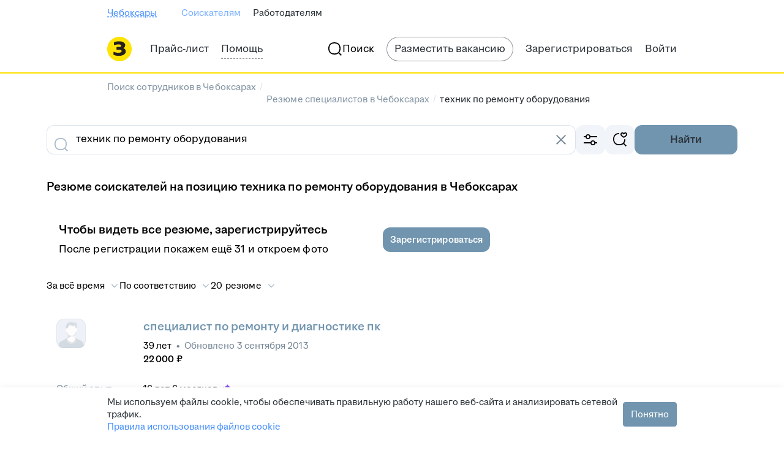

--- FILE ---
content_type: text/plain; charset=utf-8
request_url: https://eye.targetads.io/web/collect?dl=https%3A%2F%2Fcheboksary.zarplata.ru%2Fresumes%2Ftehnik-po-remontu-oborudovaniya&ref=&ul=en-us%40posix&ww=1280&wh=720&dt=%D0%9D%D0%B0%D0%B9%D1%82%D0%B8+%D1%81%D0%BE%D1%82%D1%80%D1%83%D0%B4%D0%BD%D0%B8%D0%BA%D0%B0+%D0%BD%D0%B0+%D0%BF%D0%BE%D0%B7%D0%B8%D1%86%D0%B8%D1%8E+%D1%82%D0%B5%D1%85%D0%BD%D0%B8%D0%BA+%D0%BF%D0%BE+%D1%80%D0%B5%D0%BC%D0%BE%D0%BD%D1%82%D1%83+%D0%BE%D0%B1%D0%BE%D1%80%D1%83%D0%B4%D0%BE%D0%B2%D0%B0%D0%BD%D0%B8%D1%8F+%D0%B2+%D0%A7%D0%B5%D0%B1%D0%BE%D0%BA%D1%81%D0%B0%D1%80%D0%B0%D1%85%3A+%D0%BD%D0%BE%D0%B2%D1%8B%D0%B5+%D1%80%D0%B5%D0%B7%D1%8E%D0%BC%D0%B5+%D1%81%D0%BE%D0%B8%D1%81%D0%BA%D0%B0%D1%82%D0%B5%D0%BB%D0%B5%D0%B9+%D0%BF%D0%BE+%D1%81%D0%BF%D0%B5%D1%86%D0%B8%D0%B0%D0%BB%D1%8C%D0%BD%D0%BE%D1%81%D1%82%D0%B8+%D1%82%D0%B5%D1%85%D0%BD%D0%B8%D0%BA+%D0%BF%D0%BE+%D1%80%D0%B5%D0%BC%D0%BE%D0%BD%D1%82%D1%83+%D0%BE%D0%B1%D0%BE%D1%80%D1%83%D0%B4%D0%BE%D0%B2%D0%B0%D0%BD%D0%B8%D1%8F+%D0%BD%D0%B0+%D1%81%D0%B0%D0%B9%D1%82%D0%B5+cheboksary.zarplata.ru&pid=12730&cid=TA-1768890931791-9UCLLNDD&yandexuid=&edttm=1768890934&sid=-737193192&ss=1
body_size: 26
content:
7560203389405790425

--- FILE ---
content_type: application/javascript; charset=utf-8
request_url: https://zarplata.ru/static/build/8065.76562478efd6bc99.js
body_size: 45208
content:
try{!function(){var e="undefined"!=typeof window?window:"undefined"!=typeof global?global:"undefined"!=typeof globalThis?globalThis:"undefined"!=typeof self?self:{},s=(new e.Error).stack;s&&(e._sentryDebugIds=e._sentryDebugIds||{},e._sentryDebugIds[s]="d33d5f62-485c-4bd2-bd35-ceb4b084f06c",e._sentryDebugIdIdentifier="sentry-dbid-d33d5f62-485c-4bd2-bd35-ceb4b084f06c")}()}catch(e){}!function(){try{var e="undefined"!=typeof window?window:"undefined"!=typeof global?global:"undefined"!=typeof globalThis?globalThis:"undefined"!=typeof self?self:{};e._sentryModuleMetadata=e._sentryModuleMetadata||{},e._sentryModuleMetadata[(new e.Error).stack]=function(e){for(var s=1;s<arguments.length;s++){var n=arguments[s];if(null!=n)for(var t in n)n.hasOwnProperty(t)&&(e[t]=n[t])}return e}({},e._sentryModuleMetadata[(new e.Error).stack],{"_sentryBundlerPluginAppKey:sentry-js-hh-filter-key":!0})}catch(e){}}(),function(){try{("undefined"!=typeof window?window:"undefined"!=typeof global?global:"undefined"!=typeof globalThis?globalThis:"undefined"!=typeof self?self:{}).SENTRY_RELEASE={id:"fad144d81726f0c3505d073c45e3d62bf254199f"}}catch(e){}}(),(globalThis.__xhh_LOADABLE_LOADED_CHUNKS__=globalThis.__xhh_LOADABLE_LOADED_CHUNKS__||[]).push([["8065"],{211639:function(e,s,n){n.d(s,{Z:()=>t});const t={desktop:"desktop--i3jkE27EgIA_Z_Sy","share-button-wrapper":"share-button-wrapper--iT2Atx71Io1TB1Ml",shareButtonWrapper:"share-button-wrapper--iT2Atx71Io1TB1Ml","desktop-divider":"desktop-divider--m25aGDPv7rU5EmNa",desktopDivider:"desktop-divider--m25aGDPv7rU5EmNa",mobile:"mobile--PhEGHg1hNkc0cbPS","mobile-row":"mobile-row--lcFpwyviuIASLQKg",mobileRow:"mobile-row--lcFpwyviuIASLQKg",stretched:"stretched--PqA34z7kEuUkM4lW"}},33076:function(e,s,n){e.exports=n.p+"static/images/contact-access-reminder-for-clients-modal-img__min_8f1b444d35c554ae.webp"},95889:function(e,s,n){e.exports=n.p+"static/images/contact-access-reminder-for-not-clients-modal-img__min_f191a9f69182c0a6.webp"},612538:function(e,s,n){n.d(s,{G:()=>i,U:()=>a});var t=n(255717);const a="UNTRUSTED_EMPLOYER_RESTRICTED",i=async(e,s,n)=>t._i.get("/shards/employer/vacancyresponses/contacts",{params:{topicId:e,resumeHash:s},signal:n})},932299:function(e,s,n){n.d(s,{y:()=>a});var t=n(255717);const a=async({vacancyId:e,resumeId:s})=>t._i.post("/shards/employer/hide_suitable",null,{params:{vacancyId:e,resumeId:s}})},197807:function(e,s,n){n.d(s,{Z:()=>se});var t=n(770943),a=n(36074),i=n(641968),o=n(454386),r=n(118450),l=n(103741),c=n(674070),d=n(760071),u=n(491606),m=n(136361),p=n(614034),h=n(105160),v=n(144368),y=n(756646),x=n(208894),g=n(489723),f=n.n(g),C=n(444003),j=n.n(C),R=n(365128),b=n(159707),I=n(659515),k=n(121830),N=n(351503),S=n(427297),_=n(81508),A=n(399558),w=n(243592),E=n(878965),T=n(408610),M=n(255717);const F=e=>{const s=(0,d.useDispatch)(),n=(0,u.usePush)(),{addNotification:a}=(0,I.lm)(),i=(0,t.useRef)(),o=(0,N._)(),r=(0,S.n)(),{resume:l,resumeType:c}=(0,t.useContext)(x.f);return{handleSubmit:(0,t.useCallback)((async t=>{var d,u,m;const{funnelStageId:p,funnelId:h,trls:v,...y}=t;let x;s((0,_.Mq)({isLoading:!0,funnelStageId:p}));try{var g;null===(g=e.current)||void 0===g||g.abort(),e.current=new AbortController;const s={...y,resumeHash:[y.resumeHash]};x=(await M._i.put("/shards/employer/change_topic_content",s,{signal:e.current.signal})).data}catch(e){return void(0,R.eG)(e,a)}finally{s((0,_.Mq)({isLoading:!1}))}const C=x.employerNegotiationsChangeTopic.changeTopic.availableStagesForSelectedState,{substates:I=[],...N}=null!=C?C:{},S=null!==C||Object.keys(N).length?N:void 0,F=!((null==S?void 0:S.funnelStageId)===p)?I.find((e=>e.funnelStageId===p)):{...S},L=null==F||null===(d=F.availableTemplates)||void 0===d?void 0:d.find((e=>e.selected)),D=null==F?void 0:F.state;if(((null==L?void 0:L.sendMessageRequired)||(null==L?void 0:L.sendMessageRequiredWarning))&&!L.sendMessagePredefinedByUser){if(o)return void s((0,w.kR)({state:y.state,funnelStageId:p}));let e=`/employer/negotiations/change_topic?vacancyId=${t.vacancyId}&t=${t.t}&state=${t.state}`;return p&&(e+=`&collectionId=${t.state}_${p}`),void(r&&l?s((0,A.zZ)({candidates:[l],state:t.state,collectionId:t.state&&p?`${t.state}_${p}`:void 0,candidateType:c})):n(e))}const P=(null==L?void 0:L.sendMessageRequired)||(null==L?void 0:L.sendMessageRequiredWarning)||(null==L?void 0:L.sendMessagePredefinedByUser),B=P&&L.smsAllowed,V=(null==L?void 0:L.sendSmsPredefinedByUser)&&(null==L||null===(u=L.smsTemplateFull)||void 0===u||null===(u=u.template)||void 0===u?void 0:u.trim()),H=null==L?void 0:L.addressAllowed,q=null==L?void 0:L.useAddressFromVacancy,Z=q?null:null==L?void 0:L.addressId;let O;i.current={state:D,vacancyId:t.vacancyId,resumeHash:t.resumeHash,funnelStageId:null==F?void 0:F.funnelStageId,sendTemplateSms:Boolean(B&&V),...h&&{funnelId:h},...P&&L.mailTemplateFull.template.trim()&&{mailText:L.mailTemplateFull.template},...P&&H&&Z&&{addressId:Z},useAddressFromVacancy:q};try{O=await M._i.postFormData("/employer/negotiations/change_topic",i.current)}catch(e){if(f().isAxiosError(e)&&e.response){const s=e.response.data;if(e.response.status<500&&null!=s&&s.errors){s.errors.forEach((({key:e})=>{e===T.T4.NoFaService?a(b.Cv):e===T.T4.AddressUnavailable?a(b.bg,{props:{vacancyId:t.vacancyId}}):a(b.C,{props:{errorCode:e}})}))}else a(b.C,{props:{errorCode:"networkError"}})}else(0,R.eG)(e,a)}finally{s((0,_.Mq)({isLoading:!1}))}if(null!==(m=O)&&void 0!==m&&m.data){const{state:e,assessmentCode:n}=O.data;var z;if(e===E.RE.Interview||e===E.RE.PhoneInterview)j().sendEvent("employer","invitation",O.data.state);else j().sendEvent("employer",`vacancy-status-${e}`,((e,s,n)=>e===E.RE.Assessment?s:n?"send-message":"")(e,n,!(null==i||null===(z=i.current)||void 0===z||!z.mailText)));s((0,_.mZ)({topicsIds:[t.t],collectionToId:null==F?void 0:F.collectionId})),a(k.c,{props:{isMassAction:!1,isSubstate:!(null==F||!F.parentStageId),stateName:null==F?void 0:F.name,type:"success"}}),o&&s((0,w.mp)())}}),[s,e,a,o,r,l,c,n])}};var L=n(599998),D=n(594948),P=n(325423),B=n(820408);const V="drop--XJduZhdEJos4NQuy",H="button-wrapper--g5oNeQ42Et4Uvzza";var q=n(326610);const Z="employer.vacancyResponses.changeTopic.button.oneClick.tag",O=({name:e,funnelStageId:s,quickTransferToStageEnabled:n,onClick:t,trls:a,dataQa:i})=>{const{isLoading:o,funnelStageId:r}=(0,D.v)((e=>{var s;return null===(s=e.candidatesList)||void 0===s?void 0:s.loadingChangeTopicState}))||{},l=o&&r===s;return(0,q.jsx)(m.Z,{onClick:()=>t(n,s),borderRadius:16,padding:12,paddingLeft:16,hoverStyle:"secondary",stretched:!0,"data-qa":i,children:(0,q.jsxs)("div",{className:H,children:[l&&(0,q.jsxs)(q.Fragment,{children:[(0,q.jsx)(p.a,{initial:"primary",size:24}),(0,q.jsx)(B.V,{default:4})]}),(0,q.jsx)(h.x,{style:"primary",typography:"label-2-regular",children:e}),n&&(0,q.jsxs)(q.Fragment,{children:[(0,q.jsx)(B.V,{default:l?8:24}),(0,q.jsx)(v.V,{icon:(0,q.jsx)(c.k2f,{}),style:"special","aria-label":a[Z],children:a[Z]})]})]})})};O.displayName="components/ChangeTopicDropStageItem/SubstateItem/SubstateItemComponent";const z=(0,L.x)(O),U={[E.RE.DiscardByEmployer]:"negotiations.states.discardByEmployer.softForm",[E.RE.DiscardByApplicant]:"negotiations.states.discardByApplicant",[E.RE.DiscardNoInteraction]:"negotiations.states.discardNoInteraction",[E.RE.DiscardToOtherVacancy]:"negotiations.states.discardToOtherVacancy",[E.RE.DiscardVacancyClosed]:"negotiations.states.discardVacancyClosed",[E.RE.PhoneInterview]:"negotiations.states.phone_interview",[E.RE.Assessment]:"negotiations.states.assessment",[E.RE.Interview]:"negotiations.states.interview",[E.RE.Offer]:"negotiations.states.offer",[E.RE.Hired]:"negotiations.states.hired",[E.RE.Consider]:"negotiations.states.consider",oneClickTag:"employer.vacancyResponses.changeTopic.button.oneClick.tag"},W=({trls:e,stateName:s,topicId:n,vacancyId:a,resumeHash:r,lastFunnelStage:l,sendAnalytics:g,onCloseMenu:f,onChange:C,funnelId:j})=>{const R=(0,d.useDispatch)(),b=(0,S.n)(),{resume:I,resumeType:k}=(0,t.useContext)(x.f),[_,w]=(0,t.useState)(!1),E=(0,t.useRef)(null),T=(0,t.useRef)(null),M=(0,t.useRef)(),L=(0,N._)(),{handleSubmit:B}=F(T),Z=(0,u.usePush)(),{isLoading:O,funnelStageId:W}=(0,D.v)((e=>{var s;return null===(s=e.candidatesList)||void 0===s?void 0:s.loadingChangeTopicState}))||{},Y=(0,D.v)((e=>e.vacancyFunnel)),Q=(0,D.v)((({router:e})=>e.location.query.funnelId)),G=(0,D.v)((e=>e.employerCandidatesPage.selectedFunnelId)),X=L?G:Q,$=j?j.toString():X,K=(0,y.d)({topicId:n}),J=K&&"stages"in K?K.stages:[],ee=((null==Y?void 0:Y.stages)||J).find((e=>e.state.toLowerCase()===s)),se=null==ee?void 0:ee.quickTransferToStageEnabled,ne=ee&&"substates"in ee?ee.substates:J.filter((e=>e.parentStageId===(null==ee?void 0:ee.funnelStageId))),te=J.filter((e=>e.parentStageId===(null==l?void 0:l.funnelStageId))),ae=ne||te,ie=!!ae.length,oe="function"==typeof C;if(l&&ee&&(!ie&&(null==l?void 0:l.funnelStageId)===ee.funnelStageId||1===(null==ne?void 0:ne.length)&&(null==l?void 0:l.funnelStageId)===ne[0].funnelStageId))return null;const re=U[s],le=()=>{M.current&&clearTimeout(M.current),w(!0)},ce=async(t,i)=>{if(null==g||g(s),t)return await B({resumeHash:r,state:s,t:n||"",vacancyId:Number(a),funnelStageId:i,trls:e,...$&&{funnelId:$}}),void(null==f||f());if(b&&I)return R((0,A.zZ)({candidates:[I],state:s,collectionId:s&&i?`${s}_${i}`:void 0,candidateType:k,...$&&{funnelId:$}})),void(null==f||f());if(oe)return void C(s,i);let o=`/employer/negotiations/change_topic?t=${n}&state=${s}`;o+=Q?`&funnelId=${Q}`:`&vacancyId=${a}`,i&&(o+=`&collectionId=${s}_${i}`),Z(o)},de=(e,n)=>`change-topic-menu-subitem__${s}__${e}${n?"_one-click":""}`,ue=null==ae?void 0:ae.map((({funnelStageId:e,quickTransferToStageEnabled:s,...n})=>{if((null==l?void 0:l.funnelStageId)===e)return null;const t="name"in n?n.name:n.substateName;return(0,q.jsx)(z,{name:t,funnelStageId:e,quickTransferToStageEnabled:s,onClick:ce,dataQa:de(t,s)},e)}));return(0,q.jsxs)(q.Fragment,{children:[(0,q.jsx)(m.Z,{...ie&&{ref:E},onClick:ie?le:()=>ce(se,null==ee?void 0:ee.funnelStageId),borderRadius:16,padding:12,paddingLeft:16,hoverStyle:"secondary",stretched:!0,"data-qa":`change-topic-menu-item__${s}${se?"_one-click":""}`,children:(0,q.jsxs)("div",{className:H,children:[O&&W===(null==ee?void 0:ee.funnelStageId)&&(0,q.jsxs)(q.Fragment,{children:[(0,q.jsx)(p.a,{initial:"primary",size:16}),P.qD]}),(0,q.jsx)(h.x,{style:"primary",typography:"label-2-regular",children:e[re]}),!ie&&se&&(0,q.jsxs)(q.Fragment,{children:[P.qD,(0,q.jsx)(v.V,{icon:(0,q.jsx)(c.k2f,{}),style:"special","aria-label":e[U.oneClickTag],children:e[U.oneClickTag]})]}),ie&&(0,q.jsx)(c.eTh,{})]})}),ie&&(0,q.jsxs)(q.Fragment,{children:[(0,q.jsx)(i.U,{placement:"right-top",visible:_,onClose:()=>w(!1),onMouseEnter:le,onMouseLeave:()=>{M.current=setTimeout((()=>w(!1)),250)},activatorRef:E,padding:0,children:(0,q.jsx)("div",{className:V,children:ue})}),(0,q.jsx)(o.R,{visible:_,onClose:()=>w(!1),children:ue})]})]})};W.displayName="components/ChangeTopicDropStageItem/index/ChangeTopicDropStageItemComponent";const Y=(0,L.x)(W);var Q=n(360205),G=n(374678),X=n(778973);const $="drop--pk0WMNIzwAXanbeD",K={[X.x.Discard]:"vacancyResponse.discard",[X.x.ChangeTopic]:"employer.candidates.buttons.changeTopic",[X.x.Invite]:"vacancyResponse.invite",hiringManagerTooltip:"employer.responses.hiringManager.tooltip"},J={[X.x.Invite]:"employee-invite-on-topic",[X.x.ChangeTopic]:"employee-change-topic",[X.x.Discard]:"employee-discard-on-topic"},ee=({type:e,links:s,topicId:n,resume:d,vacancyId:u,stretched:m,sendAnalytics:p,renderActivator:h,trls:v})=>{const y=(0,D.v)((e=>e.isHiringManager)),{isM:x}=(0,a.G)(),g=(0,t.useRef)(null),[f,C,j]=(0,Q.l)(!1),R=(0,t.useCallback)((()=>j(!1)),[j]),{_attributes:b}=null!=d?d:{},I=n||(null==d?void 0:d.topicId),k=(0,D.v)(G.PZ),N=(0,D.v)(G.ex),S=(0,D.v)((e=>{var s;return I?null===(s=e.candidatesList)||void 0===s||null===(s=s.shortTopicList)||void 0===s?void 0:s.topicList[I]:void 0})),_=I?null==N?void 0:N[Number(I)]:void 0,A=k?null==_?void 0:_.funnelStage:null==S?void 0:S.lastFunnelStage,w=null==A?void 0:A.funnelId,E=v[K[e]],T=J[e],M=s.map((({id:e,state:s,url:n})=>(0,q.jsx)(Y,{stateName:s,topicId:I,resumeHash:(null==b?void 0:b.hash)||"",vacancyId:u,lastFunnelStage:A,sendAnalytics:p,onCloseMenu:R,onChange:"function"==typeof n?(e,s)=>{n(e,s),R()}:void 0,funnelId:w},e)));return(0,q.jsxs)(q.Fragment,{children:[(0,q.jsx)(i.U,{visible:f,onClose:R,activatorRef:g,role:"status",placement:"bottom-left",padding:0,children:(0,q.jsx)("div",{className:$,children:M})}),(0,q.jsx)(o.R,{visible:f,onClose:R,children:M}),h?h(g,C):(0,q.jsx)(r.z,{ref:g,stretched:m,mode:"secondary",size:"small",onClick:C,"data-qa":T,...x?{icon:void 0}:{icon:(0,q.jsx)(c.b$C,{}),"aria-label":E},children:E}),y&&e===X.x.Invite&&(0,q.jsx)(l.p,{activatorRef:g,placement:"top-center",children:v[K.hiringManagerTooltip]})]})};ee.displayName="ChangeTopicButton/ButtonWithSubstates/index/ButtonWithSubstates";const se=(0,L.x)(ee)},159707:function(e,s,n){n.d(s,{C:()=>y,Cv:()=>g,bg:()=>C});var t=n(859716),a=n(491606),i=n(922366),o=n(750128),r=n(659317),l=n.n(r),c=n(849507),d=n.n(c),u=n(599998),m=n(408610),p=n(326610);const h={[m.fe.ManagerLimit]:"negotiations.changeTopic.errors.MANAGER_LIMIT_EXCEED",[m.fe.EmployerLimit]:"negotiations.changeTopic.errors.EMPLOYER_LIMIT_EXCEED",[m.fe.ArchiveTopic]:"negotiations.changeTopic.errors.CANT_CHANGE_ARCHIVE_TOPIC_STATE",[m.fe.ReadOnlyTopic]:"negotiations.changeTopic.errors.CANT_CHANGE_READ_ONLY_TOPIC",[m.fe.InvitationLimit]:"negotiations.changeTopic.errors.INVITATION_LIMIT_EXCEEDED",[m.fe.CantInvite]:"negotiations.changeTopic.errors.VACANCY_CANT_INVITE_TO",[m.fe.ResumesUnavailable]:"negotiations.changeTopic.errors.RESUMES_UNAVAILABLE",[m.fe.VacancyUnavailable]:"negotiations.changeTopic.errors.VACANCY_UNAVAILABLE",[m.fe.NoFaService]:"changeTopic.errors.NO_FA_SERVICE",[m.fe.FunnelStageNotFound]:"negotiations.changeTopic.errors.notification.funnelStageNotFound",[m.fe.FunnelByVacancyLocked]:"negotiations.changeTopic.errors.notification.funnelByVacancyLocked",[m.fe.AddressUnavailable]:"negotiations.changeTopic.errors.notification.addressUnavailable",[m.fe.CantInviteToPfpVacancy]:"negotiations.changeTopic.errors.notification.cantInviteToPfpVacancy",default:"negotiations.changeTopic.errors.defaultErrorText",networkError:"negotiations.changeTopic.errors.networkErrorText",title:{[m.fe.ManagerLimit]:"negotiations.changeTopic.errors.notification.title.MANAGER_LIMIT_EXCEED",[m.fe.EmployerLimit]:"negotiations.changeTopic.errors.notification.title.EMPLOYER_LIMIT_EXCEED",[m.fe.NoFaService]:"negotiations.changeTopic.errors.notification.title.NO_FA_SERVICE",[m.fe.CantInviteToPfpVacancy]:"negotiations.changeTopic.errors.notification.title.cantInviteToPfpVacancy"},linkToPendingOrders:"negotiations.changeTopic.errors.NO_FA_SERVICE.linkToPendingOrders",linkToPrice:"negotiations.changeTopic.errors.NO_FA_SERVICE.linkToPrice",linkToFunnelSettings:"negotiations.changeTopic.errors.notification.addressUnavailable.link"},v=({trls:e,errorCode:s})=>{const n=h.title[s],a=(0,m.i1)(s)?h[s]:h.default;return(0,p.jsxs)(p.Fragment,{children:[n&&(0,p.jsx)(d(),{children:(0,t.LP)(e[n])}),(0,t.LP)(e[a])]})};v.displayName="components/ChangeTopicForm/ChangeTopicError/ChangeTopicError";const y={Element:(0,u.x)(v),kind:"error"},x=({trls:e})=>(0,p.jsxs)(p.Fragment,{children:[(0,p.jsx)(d(),{children:e[h.title[m.fe.NoFaService]]}),(0,t.LP)(e[h[m.fe.NoFaService]])," ",(0,p.jsx)(a.SPALink,{to:"/employer/carts",children:e[h.linkToPendingOrders]}),(0,p.jsx)(i.X,{default:16}),(0,p.jsx)(l(),{Element:a.SPALink,to:"/price",scale:r.ButtonScale.Small,children:e[h.linkToPrice]})]});x.displayName="components/ChangeTopicForm/ChangeTopicError/ChangeTopicErrorNoFa";const g={Element:(0,u.x)(x),kind:"error"},f=({vacancyId:e,trls:s})=>(0,p.jsxs)(o.z,{default:16,children:[(0,t.LP)(s[h[m.fe.AddressUnavailable]]),(0,p.jsx)(l(),{Element:a.SPALink,to:`/employer/vacancyresponses/funnel?vacancyId=${e}`,scale:r.ButtonScale.Small,children:s[h.linkToFunnelSettings]})]});f.displayName="components/ChangeTopicForm/ChangeTopicError/ChangeTopicErrorBadAddrress";const C={Element:(0,u.x)(f),kind:"error"}},756646:function(e,s,n){n.d(s,{d:()=>o});var t=n(770943),a=n(594948),i=n(374678);const o=({topicId:e})=>{const s=(0,a.v)(i.PZ),n=(0,a.v)((e=>{var s;return null===(s=e.candidatesList)||void 0===s||null===(s=s.shortTopicList)||void 0===s?void 0:s.topicList})),o=(0,a.v)(i.ex);return(0,t.useMemo)((()=>{var t,a;return e?s?null!==(a=null==o?void 0:o[Number(e)])&&void 0!==a?a:null:null!==(t=null==n?void 0:n[e])&&void 0!==t?t:null:null}),[s,o,e,n])}},820716:function(e,s,n){n.d(s,{p:()=>p});var t=n(396337),a=n.n(t),i=n(659317),o=n.n(i),r=n(562934),l=n.n(r),c=n(194330),d=n.n(c),u=n(360205),m=n(326610);const p=({score:e,explanation:s})=>{const[n,t]=(0,u.l)(!1);return null===e?null:s?(0,m.jsxs)("div",{children:[(0,m.jsx)(d(),{base:4}),(0,m.jsx)(l(),{appearance:r.LinkAppearance.Pseudo,onClick:t,"data-qa":"search-debug-link",children:`score = ${e}`}),(0,m.jsxs)("div",{className:a()({"g-hidden":!n}),children:[(0,m.jsx)(d(),{base:4}),(0,m.jsx)(o(),{scale:i.ButtonScale.Small,kind:i.ButtonKind.Primary,appearance:i.ButtonAppearance.Outlined,onClick:()=>{navigator.clipboard.writeText(s)},children:"Copy"}),(0,m.jsx)(d(),{base:2}),(0,m.jsx)("pre",{className:"search-result-debug","data-qa":"search-result-debug",children:s})]})]}):(0,m.jsxs)(m.Fragment,{children:[(0,m.jsx)(d(),{base:4}),(0,m.jsx)("div",{children:`score = ${e}`})]})};p.displayName="components/Debug/SearchDebug/SearchDebug"},299509:function(e,s,n){n.d(s,{ds:()=>a,rW:()=>t});const t="candidatesComments",a="all_candidates_"},732926:function(e,s,n){n.d(s,{Z:()=>r});var t=n(599998),a=n(326610);const i="employer.resume.contacts.error",o=({trls:e})=>(0,a.jsx)(a.Fragment,{children:e[i]});o.displayName="components/Notifications/ResumeContactsError/ResumeContactsError";const r={Element:(0,t.x)(o),kind:"error",autoClose:!0}},575736:function(e,s,n){n.d(s,{lD:()=>R,DJ:()=>j,L6:()=>f,k7:()=>b,OT:()=>C,Ne:()=>g});var t=n(859716),a=n(491606),i=n(659317),o=n.n(i),r=n(443502),l=n.n(r),c=n(849507),d=n.n(c),u=n(599998),m=n(326610);let p=function(e){return e.ContactInformationViewGeneric="contactInformationViewGeneric",e.QuotaExceeded="quotaExceeded",e.ResumeCountryMismatch="resumeCountryMismatch",e.ResumeContentIsTooLarge="resumeContentIsTooLarge",e.ResumeModerationCorrected="resumeModerationCorrected",e.ContactInformationViewInfo="contactInformationViewInfo",e}({});const h={[p.ContactInformationViewGeneric]:{heading:"resume.contacts.notification.civ.error.heading",text:"resume.contacts.notification.civ.error.content"},[p.QuotaExceeded]:{heading:"resume.contacts.notification.civ.quotaExceeded.heading",text:"resume.contacts.notification.civ.quotaExceeded.content"},[p.ResumeCountryMismatch]:{heading:"resume.contacts.notification.civ.resumeCountryMismatch.heading",text:"resume.contacts.notification.civ.resumeCountryMismatch.content"},[p.ResumeContentIsTooLarge]:{text:"resume.contacts.notification.civ.resumeContentIsTooLarge.content"},[p.ResumeModerationCorrected]:{text:"rb.moderationCorrectedNotification"},[p.ContactInformationViewInfo]:{heading:"resume.contacts.notification.civ.info.heading",text:"resume.contacts.notification.civ.info.content",footer:"resume.contacts.notification.civ.button.to.price"}},v=({trls:e,kind:s,message:n,hasHeading:r,hasFooter:c,footerLink:u})=>(0,m.jsxs)(m.Fragment,{children:[r&&(0,m.jsx)(d(),{children:(0,t.LP)(e[h[s].heading])}),n||e[h[s].text],c&&u&&(0,m.jsx)(l(),{children:(0,m.jsx)(o(),{scale:i.ButtonScale.Small,kind:i.ButtonKind.Primary,appearance:i.ButtonAppearance.Outlined,Element:a.SPALink,to:u,children:e[h[s].footer]})})]});v.displayName="components/ResumeView/NotificationTemplate/NotificationTemplateComponent";const y=(0,u.x)(v),x=15e3,g={Element:()=>(0,m.jsx)(y,{kind:p.ContactInformationViewGeneric,hasHeading:!0}),kind:"error",autoClose:!0,autoCloseDelay:x};g.Element.displayName="components/Notifications/ResumeView/contactInformationViewErrorMessage.Element";const f={Element:()=>(0,m.jsx)(y,{kind:p.ContactInformationViewInfo,hasHeading:!0,hasFooter:!0,footerLink:"/price/dbaccess"}),autoClose:!0,autoCloseDelay:3e4};f.Element.displayName="components/Notifications/ResumeView/contactInformationViewInfoMessage.Element";const C={Element:()=>(0,m.jsx)(y,{kind:p.QuotaExceeded,hasHeading:!0}),autoClose:!0,autoCloseDelay:x};C.Element.displayName="components/Notifications/ResumeView/contactInformationViewQuotaExceeded.Element";const j={Element:()=>(0,m.jsx)(y,{kind:p.ResumeCountryMismatch,hasHeading:!0}),kind:"error",autoClose:!0,autoCloseDelay:x};j.Element.displayName="components/Notifications/ResumeView/contactInformationViewResumeCountryMismatch.Element";const R={Element:()=>(0,m.jsx)(y,{kind:p.ResumeContentIsTooLarge}),kind:"error",autoClose:!0,autoCloseDelay:x};R.Element.displayName="components/Notifications/ResumeView/contactInformationViewResumeContentIsTooLarge.Element";const b={Element:()=>(0,m.jsx)(y,{kind:p.ResumeModerationCorrected}),kind:"ok",autoClose:!0};b.Element.displayName="components/Notifications/ResumeView/resumeViewModerationCorrectedMessage.Element"},314518:function(e,s,n){n.d(s,{P:()=>M});var t=n(770943),a=n(760071),i=n(444003),o=n.n(i),r=n(55873),l=n(640569),c=n(580356),d=n(118450),u=n(674070),m=n(910998),p=n(207598),h=n(912514),v=n(659515),y=n(575736),x=n(558078),g=n(594948),f=n(360205),C=n(225098),j=n(468444),R=n(8131),b=n(599998),I=n(326610);const k={error:"resumeCard.openContacts.snackbar.error.text",success:"resumeCard.openContacts.snackbar.success.text"},N=({trls:e,isError:s,...n})=>(0,I.jsx)(R.P,{addon:s?(0,I.jsx)(u.L1_,{initialColor:"negative"}):(0,I.jsx)(u.lot,{initialColor:"positive"}),autohideTime:3e3,...n,children:e[k[s?"error":"success"]]});N.displayName="OpenResumeContacts/NotificationComponent/index/NotificationComponent";const S=(0,b.x)(N),_="resumeCard.openContacts.alert.permissionProblem.title",A="resumeCard.openContacts.alert.permissionProblem.text",w="resumeCard.openContacts.alert.permissionProblem.button.text",E=(0,r.makeSetStoreField)("employerDivisions"),T=({trls:e,resume:s,vacancyId:n,onResumeUpdate:i,renderTrigger:r,renderDivisionsSelector:l})=>{const[R,b]=(0,f.l)(!1),k=(0,a.useDispatch)(),[N,T]=(0,t.useState)(!1),{addNotification:M}=(0,v.lm)(),F=(0,g.v)((({additionalCheck:e})=>e)),L=(0,g.v)((({userType:e})=>e)),D=(0,g.v)((({employerDivisions:e})=>e)),P=(0,g.v)((e=>{var s;return null===(s=e.employerCurrentDivision)||void 0===s?void 0:s.divisionId})),[B,V]=(0,t.useState)(P),H=!!D&&B&&Object.keys(D).length>1,q=(0,t.useCallback)((()=>{H&&(0,p.Z)().then((e=>k(E(e.employerDivisions))),console.error)}),[k,H]),{_attributes:{hash:Z,id:O,permission:z},topicId:U,resumeContactsOpening:W}=s,Y=L===j.FW.Employer,Q=!(null==W||!W.throughCiv),G=z!==C.y3.ViewWithoutContacts,X=(0,t.useRef)(i);X.current=i;const $=(0,t.useMemo)((()=>({goal:"OpenContacts",resumeId:O,vacancyId:n})),[O,n]),K=(0,t.useCallback)((e=>{T(!0),(0,h.Z)({divisionId:B,resumeHash:Z,resumeId:O,event:e}).then((async({data:e})=>{if(null!=e&&e.errorKey)return M(x.j[e.errorKey]||S,{props:{isError:!0}}),void T(!1);if(o().sendHHEvent("resumeShowContacts",$),0===(null==e?void 0:e.contactsLeft)&&M(y.L6),null!=e&&e.contactsOpened){M(S);try{var s;const e=await(0,m.Z)({resumeHash:Z,topicId:U,vacancyId:n});null===(s=X.current)||void 0===s||s.call(X,e.resume),q()}catch(e){const{name:s,message:n}=e;o().sendHHEvent("openContactsError",{...$,errorName:s,errorMessage:n}),M(S,{props:{isError:!0}})}finally{T(!1)}}})).catch((e=>{T(!1),o().sendHHEvent("openContactsError",{...$,errorName:e.name,errorMessage:e.message}),M(S,{props:{isError:!0}})})).finally((()=>T(!1)))}),[M,$,B,Z,O,U,n,q]),{canOpenContacts:J}=s,ee=J?K:b;return!Y||F||G||!Q?null:(0,I.jsxs)(I.Fragment,{children:[r({openContacts:ee,loading:N,selectDivisionsAvailable:!!H}),Boolean(H)&&l({openContacts:ee,selectedDivision:B,selectDivision:V}),(0,I.jsx)(c.bZ,{title:e[_],description:e[A],icon:(0,I.jsx)(u.l5_,{}),iconStyle:"warning",layout:"horizontal",visible:R,buttons:(0,I.jsx)(d.z,{mode:"secondary",style:"accent",size:"medium",onClick:b,stretched:!0,children:e[w]}),onClose:b})]})};T.displayName="components/OpenResumeContacts/index/OpenResumeContactsComponent";const M=(0,l.Z)(T)},320034:function(e,s,n){n.d(s,{Z:()=>r});var t=n(599998),a=n(326610);const i="employer.vacancyResponses.pfpStub.tipDescription",o=({trls:e})=>(0,a.jsx)(a.Fragment,{children:e[i]});o.displayName="components/PfpVacancyTip/index/Tip";const r=(0,t.x)(o)},725570:function(e,s,n){n.d(s,{M:()=>r});var t=n(910182),a=n(555498);const i="logo--T_CBsj19Bo4rTUEt";var o=n(326610);const r=()=>(0,o.jsx)(t.m,{layer:"content",children:(0,o.jsx)("div",{className:i,children:(0,o.jsx)(a.U__,{})})});r.displayName="Resume/AvatarEsiaLogo/index/AvatarEsiaLogo"},441840:function(e,s,n){n.d(s,{V:()=>k});var t=n(770943),a=n(939794),i=n(105160),o=n(118450),r=n(674070),l=n(599998),c=n(924135),d=n(872092),u=n(432862),m=n(454386),p=n(471050),h=n(326610);const v="resume.search.placeOfResidence.modal.title",y="resume.search.placeOfResidence.modal.desc",x="resume-map-modal",g=({isOpened:e,closeAction:s,children:n,trls:t})=>(0,h.jsxs)(h.Fragment,{children:[(0,h.jsx)(u.u,{visible:e,onClose:s,titleSize:"medium",title:t[v],titleDescription:t[y],titleDescriptionStyle:"secondary",actions:(0,h.jsx)(r.Cs7,{initialColor:"secondary",onClick:s,"data-qa":"resume-map-close"}),"data-qa":x,children:n}),(0,h.jsx)(m.R,{visible:e,onClose:s,header:(0,h.jsx)(p.v,{title:t[v],subtitle:t[y],right:(0,h.jsx)(r.Cs7,{onClick:s}),"data-qa":"resume-map-close"}),"data-qa":x,children:n})]});g.displayName="PlaceOfResidenceMap/ModalWrapper/index/ModalWrapperComponent";const f=(0,l.x)(g),C={simplificationRate:0,stroke:[{width:2,color:"rgb(0, 112, 255)"}],fill:"rgba(0, 112, 255, 0.3)"},j="map-wrapper--jluLaTodWAoBOJj5",R="empty-block--Myfvy6jpZdclg2Vl",b="resume.search.placeOfResidence.modal.empty.text",I=({isOpened:e,closeAction:s,location:n,trls:l})=>{const[u,m]=(0,c.m)(!1),{components:p,reactify:v}=(0,d.H)({callbackError:m}),y=(0,t.useRef)(null),x=(0,t.useCallback)((()=>{y.current&&y.current.setLocation({duration:200,zoom:y.current.zoom+1})}),[]),g=(0,t.useCallback)((()=>{y.current&&y.current.setLocation({duration:200,zoom:y.current.zoom-1})}),[]),I=(0,t.useMemo)((()=>((e,s)=>{const{geometry:n}=(0,a.X)(e,s,{units:"meters"});return n})(n,1e3)),[n]);if(!p||!v||u)return(0,h.jsx)(f,{isOpened:e,closeAction:s,children:(0,h.jsx)("div",{className:R,children:(0,h.jsx)(i.x,{typography:"label-3-regular",style:"secondary",children:l[b]})})});const{YMap:k,YMapDefaultSchemeLayer:N,YMapDefaultFeaturesLayer:S,YMapFeature:_,YMapControls:A,YMapControl:w}=p,E=(0,h.jsx)("div",{className:j,children:(0,h.jsxs)(k,{location:v.useDefault({center:n,zoom:13},[n]),ref:y,children:[(0,h.jsx)(N,{}),(0,h.jsx)(S,{}),(0,h.jsx)(_,{geometry:I,style:C}),(0,h.jsxs)(A,{position:"bottom right",orientation:"vertical",children:[(0,h.jsx)(w,{transparent:!0,children:(0,h.jsx)(o.z,{"aria-label":"zoom in",style:"constant",mode:"primary",size:"small",icon:(0,h.jsx)(r.xAJ,{}),onClick:x,hideLabel:!0})}),(0,h.jsx)(w,{transparent:!0,children:(0,h.jsx)(o.z,{"aria-label":"zoom out",style:"constant",mode:"primary",size:"small",icon:(0,h.jsx)(r.IAu,{}),onClick:g,hideLabel:!0})})]})]})});return(0,h.jsx)(f,{isOpened:e,closeAction:s,children:E})};I.displayName="Resume/PlaceOfResidenceMap/index/PlaceOfResidenceMapComponent";const k=(0,l.x)(I)},131299:function(e,s,n){n.d(s,{Z:()=>o});const t="wrapper--WHFHpe19Nz8GTAfZ";var a=n(326610);const i=({children:e})=>(0,a.jsx)("div",{className:t,children:e});i.displayName="Actions/ActionsWrapper/index/ActionsWrapper";const o=i},405211:function(e,s,n){n.d(s,{Z:()=>X});var t=n(770943),a=n(208894),i=n(360205),o=n(306667),r=n(118450),l=n(674070),c=n(599998),d=n(326610);const u="resume.card.action.additional.ariaLabel",m=({menuActivatorRef:e,toggleMenuVisible:s,trls:n})=>(0,d.jsx)(r.z,{ref:e,size:"small",mode:"secondary",icon:(0,d.jsx)(l.t_N,{}),hideLabel:!0,onClick:s,"aria-label":n[u],"data-qa":"response-additional-trigger"});m.displayName="Additional/Button/index/AdditionalButton";const p=(0,c.x)(m);var h=n(760071),v=n(36074),y=n(641968),x=n(454386),g=n(269820),f=n(474701),C=n(739203),j=n(820610),R=n(358428),b=n(351910),I=n(984583),k=n(844596),N=n(924135),S=n(594948),_=n(81508),A=n(136361),w=n(105160);const E="employer.vacancyResponses.responseComplaint",T=({trls:e,onClick:s})=>(0,d.jsx)(A.Z,{onClick:s,borderRadius:16,padding:12,paddingLeft:16,hoverStyle:"secondary",stretched:!0,"data-qa":"resume-complaint-button",children:(0,d.jsx)(w.x,{style:"primary",typography:"label-2-regular",children:e[E]})});T.displayName="Menu/Complaint/index/Complaint";const M=(0,c.x)(T);var F=n(768891),L=n.n(F),D=n(859716),P=n(845942),B=n(745472);const V="resume.interview.schedule.remind",H="resume.interview.schedule.planned",q=({trls:e,topicId:s,remindInfo:n,openRemindModal:i,closeMenu:o})=>{var r;const{lastEmployerStateExtName:l,vacancyId:c}=(0,t.useContext)(a.f),u=(0,t.useCallback)((()=>{s&&l&&L()({vacancyId:c,topicId:s,folderName:l}),null==o||o(),i()}),[o,l,i,s,c]),m=(null===(r=n.currentInterview)||void 0===r?void 0:r.scheduledTime)||"",p=new Date(m),h=n.currentInterview?(0,D.WU)(e[H],{"{0}":(0,d.jsx)(B.Z,{date:p.toISOString(),showYear:B.m.NotCurrent}),"{1}":(0,d.jsx)("span",{suppressHydrationWarning:!0,children:(0,P.p6)(p,"HH:mm")})}):e[V];return(0,d.jsx)(A.Z,{onClick:u,borderRadius:16,padding:12,paddingLeft:16,hoverStyle:"secondary",stretched:!0,"data-qa":"interview-reminder-link",children:(0,d.jsx)(w.x,{style:"primary",typography:"label-2-regular",children:h})})};q.displayName="Menu/Remind/index/Remind";const Z=(0,c.x)(q),O="employer.resume.button.share",z=({trls:e,closeMenu:s,onResumeShare:n})=>{const a=(0,t.useCallback)((()=>{n(),null==s||s()}),[s,n]);return(0,d.jsx)(A.Z,{onClick:a,borderRadius:16,padding:12,paddingLeft:16,hoverStyle:"secondary",stretched:!0,"data-qa":"resume-share-button",children:(0,d.jsx)(w.x,{style:"primary",typography:"label-2-regular",children:e[O]})})};z.displayName="Menu/ResumeShare/index/ResumeShare";const U=(0,c.x)(z),W="drop--fUQOhnZBiyA61Xfj",Y=({isMenuVisible:e,closeMenu:s,menuDropProps:n,onShareResume:i,isHiddenByPfp:o})=>{const r=(0,h.useDispatch)(),l=(0,S.v)((e=>e.isHiringManager)),{isMobile:c,isGtS:u,isM:m,isGtM:p}=(0,v.G)(),A=(0,j.k)(),w=(null==A?void 0:A.conversationUnreadByEmployerCount)||(null==A?void 0:A.conversationMessagesCount),E=(0,t.useContext)(a.f).resume._attributes.user,T=(0,S.v)((e=>{var s;return null===(s=e.commentsByUserId)||void 0===s?void 0:s[E]})),F=m&&(!!w||!(null==T||!T.total)),{isNew:L,isResponse:D,markAsRead:P,resume:B,vacancyId:V,isChangeState:H}=(0,t.useContext)(a.f),{topicId:q}=B,[O,z,Y]=(0,N.m)(!1),Q=(0,S.v)((e=>{var s;return null===(s=e.candidatesList)||void 0===s||null===(s=s.topicsNegotiationInterviewInfo)||void 0===s||null===(s=s.topics)||void 0===s?void 0:s[q||""]})),[G,,X]=(0,N.m)(!0),[$,,K]=(0,N.m)(!0),{onOpen:J,...ee}=(0,k.H)({resumeHash:B._attributes.hash,isResponse:D,onOpen:s}),se=(0,t.useCallback)((e=>{r((0,_.zQ)({currentInterview:e}))}),[r]),ne=(0,t.useCallback)((()=>{q&&r((0,_.I5)({id:q}))}),[r,q]),te=(0,d.jsxs)(d.Fragment,{children:[(c||F||!p&&H)&&(0,d.jsx)(R.h,{closeAdditionalMenu:s}),!l&&i&&(0,d.jsx)(U,{onResumeShare:i,closeMenu:s}),(m||(L&&u||m)&&H)&&(0,d.jsx)(b.Z,{closeAdditionalMenu:s}),Q&&q&&!o&&(0,d.jsx)(Z,{topicId:q,remindInfo:Q,openRemindModal:z,closeMenu:s}),G&&!o&&(0,d.jsx)(f.Z,{viewType:"menu",onSubmit:()=>{X(),r((0,_.go)({resumeHash:B._attributes.hash}))},closeMenu:s,vacancyId:V,markAsRead:P,resumeHash:B._attributes.hash}),$&&q&&!o&&(0,d.jsx)(g.O,{topicId:q,viewType:"menuAdditional",onClick:()=>{K(),s()}}),(0,d.jsx)(M,{onClick:J})]});return(0,d.jsxs)(d.Fragment,{children:[(0,d.jsx)(y.U,{visible:e,onClose:s,...n,children:(0,d.jsx)("div",{className:W,children:te})}),(0,d.jsx)(x.R,{visible:e,onClose:s,children:te}),(0,d.jsx)(I.Z,{...ee}),Q&&q&&(0,d.jsx)(C.Z,{visible:O,topicId:q,remindInfo:Q,onClose:Y,onChange:se,onDelete:ne})]})};Y.displayName="Additional/Menu/Response/MenuResponseComponent";const Q=(0,c.x)(Y),G=({onShareResume:e})=>{const{isResponse:s,isPfpVacancy:n,resume:r}=(0,t.useContext)(a.f),l=!!n&&r._attributes.permission===o.Z5,[c,u,m]=(0,i.l)(!1),h=(0,t.useCallback)((()=>m(!1)),[m]),v=(0,t.useRef)(null),y={isMenuVisible:c,closeMenu:h,menuDropProps:(0,t.useMemo)((()=>({activatorRef:v,role:"status",placement:"bottom-right",maxWidth:400,padding:0})),[]),onShareResume:e,isHiddenByPfp:l};return s?(0,d.jsxs)(d.Fragment,{children:[(0,d.jsx)(p,{menuActivatorRef:v,toggleMenuVisible:u}),(0,d.jsx)(Q,{...y})]}):null};G.displayName="Actions/Additional/index/Additional";const X=G},545546:function(e,s,n){n.d(s,{T:()=>R});var t=n(770943),a=n(820610),i=n(208894),o=n(444003),r=n(811290),l=n.n(r),c=n(36074),d=n(118450),u=n(103741),m=n(674070),p=n(58532),h=n(599998),v=n(594948),y=n(758552),x=n(326610);const g="webcall.button.call",f="webcall.status.disabled.title",C=({isMobile:e,trls:s,topicId:n,resumeId:r,recipientHhId:h})=>{const C=(0,v.v)((({webcall:e})=>!e.stable)),j=(0,v.v)((({analyticsParams:e})=>e.hhtmSource)),R=(0,v.v)((({actualAccount:e})=>null!==e)),b=(0,t.useRef)(null),{resume:{_attributes:I}}=(0,t.useContext)(i.f),{isS:k,isM:N,isL:S}=(0,c.G)(),_=(0,a.k)(),A=(0,v.v)((e=>{var s;return null===(s=e.commentsByUserId)||void 0===s?void 0:s[I.user]})),w=k||N||(null==_?void 0:_.conversationUnreadByEmployerCount)&&A&&S,E=(0,t.useRef)(null),T=I.hash,{isCallTypeDropVisible:M,hideCallTypeDrop:F,handleClick:L,handleTypedCallClick:D}=(0,y.W)({resumeId:r,resumeHash:T,topicId:n,recipientHhId:h,hhtmSource:j,isSudo:R});return(0,x.jsxs)(x.Fragment,{children:[(0,x.jsx)("div",{ref:b,children:(0,x.jsx)("span",{ref:E,children:(0,x.jsxs)(o.ElementShownAnchor,{fn:l(),resumeId:r,topicId:n,children:[(0,x.jsx)(d.z,{stretched:e,size:"small",mode:"secondary",icon:C?w?(0,x.jsx)(m.Sev,{}):(0,x.jsx)(m.XdT,{}):(0,x.jsx)(m.oYo,{}),onClick:L,"aria-label":s[g],"data-qa":"webcall-call-btn",disabled:C,children:!w&&s[g]}),E&&(0,x.jsx)(p.B,{visible:M,activatorRef:E,onClose:F,onCallClick:D,analyticsParams:{hhtmSource:j,resumeId:r,topicId:n}})]})})}),C&&(0,x.jsx)(u.p,{placement:"top-center",activatorRef:b,maxWidth:300,children:s[f]})]})};C.displayName="Actions/CallButton/index/CallButton";const j=(0,h.x)(C),R=({isMobile:e})=>{const s=(0,a.k)(),{resume:n}=(0,t.useContext)(i.f),o=Number(n._attributes.id),r=n._attributes.hhid,l=n.webcallEnabled,c=(e=>e?"topicId"in e?String(e.topicId):"id"in e?String(e.id):null:null)(s);return l?(0,x.jsx)(j,{recipientHhId:r,isMobile:e,topicId:c,resumeId:o}):null};R.displayName="Actions/CallButton/Wrapper/CallButtonWrapper"},805945:function(e,s,n){n.d(s,{R:()=>N});var t=n(770943),a=n(432541),i=n.n(a),o=n(118450),r=n(674070),l=n(539871),c=n(368263),d=n(820610),u=n(208894),m=n(599998),p=n(594948),h=n(468444),v=n(306667),y=n(311491),x=n(36074),g=n(225531),f=n(538924),C=n(326610);const j="resume.card.action.chat",R=({chatId:e,conversationMessagesCount:s,conversationUnreadByEmployerCount:n,lastEmployerStateExtName:a,topicId:l,vacancyId:c,isMobile:d,trls:m})=>{var h;const v=null===(h=(0,t.useContext)(y.KD))||void 0===h?void 0:h.openChatik,{commentToggle:R,isNew:b,markAsRead:I,messagesToggle:k,handleContactClick:N}=(0,t.useContext)(u.f),S=(0,p.v)((e=>e.analyticsParams.hhtmSource)),{isGtL:_,isL:A}=(0,x.G)(),[,,w]=R,[,E]=k,T=(0,t.useCallback)((()=>{a&&i()({hhtmSource:S,vacancyId:Number(c),topicId:null==l?void 0:l.toString(),folderName:a,...s?{state:n?"has_new_message":"all_read",unreadMessageCount:n,messageCount:s}:{state:"no_message"}}),b&&(null==I||I()),null==N||N(),s?(E(),w(!1)):null==v||v({chatId:e,view:"compact",hhtmFromLabel:"employer_vacancy_responses_chat_link"})}),[l,a,b,I,E,w,v,e,S,c,n,s,N]),M=s>0,F=M&&n>0,L=n||s;return(0,C.jsx)(g.$,{offset:2,badge:M&&F?(0,C.jsx)(f.C,{size:"small",style:"attention",children:L>99?"99+":L.toString()}):void 0,children:(0,C.jsx)(o.z,{stretched:d,size:"small",mode:"secondary",icon:(0,C.jsx)(r._uH,{}),postfix:M?`${s>99?"99+":s}`:void 0,onClick:T,"aria-label":m[j],"data-qa":F?"show-unread-resume-messages":"show-resume-messages",children:(d||A&&!M||_)&&m[j]})})};R.displayName="Chatik/Button/index/ChatikButton";const b=(0,m.x)(R),I="resume.card.action.chat",k=({isMobile:e,isSearchEntryPointExp:s,trls:n})=>{const{isPfpVacancy:a,resume:m}=(0,t.useContext)(u.f),y=(0,p.v)((e=>e.userType))===h.FW.BackOffice,x=(0,p.v)(c.k),g=(0,d.k)(),f=!!a&&m._attributes.permission===v.Z5;return!x||f||y&&(null==g||!g.conversationMessagesCount)?null:s?(0,C.jsx)(l.H,{destination:"widget",resumeId:null===(j=m._attributes)||void 0===j?void 0:j.id,resumeHash:null===(R=m._attributes)||void 0===R?void 0:R.hash,applicantId:null===(k=m._attributes)||void 0===k?void 0:k.user,children:({activatorRef:s,loading:t,onClick:a})=>(0,C.jsx)(o.z,{stretched:e,size:"small",mode:"secondary",icon:(0,C.jsx)(r._uH,{}),"aria-label":n[I],"data-qa":"show-resume-messages",ref:s,onClick:()=>{i()(),a()},loading:t,children:n[I]})}):g?(0,C.jsx)(b,{...g,isMobile:e}):null;var j,R,k};k.displayName="Chatik/Button/Wrapper/ChatikButtonWrapperComponent";const N=(0,m.x)(k)},820610:function(e,s,n){n.d(s,{k:()=>o});var t=n(770943),a=n(208894),i=n(594948);const o=()=>{const{lastTopicState:e,topicId:s}=(0,t.useContext)(a.f).resume;return(0,i.v)((e=>{var n;return null===(n=e.candidatesList)||void 0===n||null===(n=n.shortTopicList)||void 0===n||null===(n=n.topicList)||void 0===n?void 0:n[s||""]}))||e||null}},260428:function(e,s,n){n.d(s,{Z:()=>g});var t=n(770943),a=n(311491),i=n(194330),o=n.n(i),r=n(797735),l=n.n(r),c=n(60340);const d="chatik_spoiler--nab5FSTnaVg7yjk2",u="loader--MmkjKn8bXYpYO2hX";var m=n(326610);const p=({chatId:e,openChatik:s})=>{const n=(0,t.useCallback)((n=>{var t;(null===(t=n.detail)||void 0===t?void 0:t.id)===e&&(null==s||s({chatId:e,view:"compact",hhtmFromLabel:"employer_vacancy_responses_spoiler"}))}),[e,s]);return(0,t.useEffect)((()=>(window.addEventListener("Chatik-OpenChat",n),()=>window.removeEventListener("Chatik-OpenChat",n))),[n]),(0,m.jsxs)("div",{className:d,children:[(0,m.jsx)("span",{className:u,children:(0,m.jsx)(l(),{scale:r.LoadingScale.Medium})}),(0,m.jsx)(c.X,{place:`spoiler-chat-${e}`,preloadContent:null})]})};p.displayName="components/ChatikSpoiler/index/ChatikSpoiler";const h=p;var v=n(208894),y=n(820610);const x=()=>{const e=(0,y.k)(),s=null==e?void 0:e.chatId,{messagesToggle:n}=(0,t.useContext)(v.f),{openChatik:i}=(0,a.WR)(),[r]=n;return s&&r?(0,m.jsxs)(m.Fragment,{children:[(0,m.jsx)(o(),{base:4}),(0,m.jsx)(h,{chatId:s,openChatik:i})]}):null};x.displayName="Actions/Chatik/index/ChatikContainer";const g=x},167527:function(e,s,n){n.d(s,{i:()=>f});var t=n(770943),a=n(208894),i=n(594948),o=n(760071),r=n(717989),l=n.n(r),c=n(118450),d=n(103741),u=n(674070),m=n(599998),p=n(984316),h=n(326610);const v="vacancyResponse.comments",y="vacancyResponse.comments.hiringManagerTooltip",x=({comments:e,isMobile:s,trls:n})=>{const r=(0,o.useDispatch)(),m=(0,i.v)((e=>e.isHiringManager)),x=(0,t.useRef)(null),{commentToggle:g,isNew:f,markAsRead:C,messagesToggle:j,vacancyId:R,lastEmployerStateExtName:b,resume:I,isResponse:k}=(0,t.useContext)(a.f),N=I.topicId,[,S]=g,[,,_]=j,A=(0,t.useCallback)((()=>{l()({topicId:N,vacancyId:R,folderName:b,commentCount:null==e?void 0:e.total}),f&&(null==C||C()),S(),_(!1),null!=e&&e.total||r((0,p.ar)({action:"add",payload:{id:"add",resumeHash:I._attributes.hash}}))}),[null==e?void 0:e.total,r,f,b,C,I._attributes.hash,_,S,N,R]);return(0,h.jsxs)(h.Fragment,{children:[(0,h.jsx)(c.z,{stretched:s,size:"small",mode:"secondary",icon:(0,h.jsx)(u._Bu,{}),postfix:(null==e?void 0:e.total)&&(e.total>99?"99+":e.total),onClick:A,"aria-label":n[v],"data-qa":"show-resume-comments",ref:x,children:(s||!k)&&n[v]}),m&&(0,h.jsx)(d.p,{placement:"bottom-center",activatorRef:x,children:n[y]})]})};x.displayName="Comments/Button/index/CommentsButton";const g=(0,m.x)(x),f=({isMobile:e})=>{const s=(0,t.useContext)(a.f).resume._attributes.user,n=(0,i.v)((e=>{var n;return null===(n=e.commentsByUserId)||void 0===n?void 0:n[s]}));return(0,h.jsx)(g,{comments:n,isMobile:e})};f.displayName="Comments/Button/Wrapper/CommentsButtonWrapper"},174298:function(e,s,n){n.d(s,{Z:()=>C});var t=n(770943),a=n(208894),i=n(418691),o=n(232343),r=n(594948),l=n(64360),c=n(922366),d=n(136361),u=n(105160),m=n(745472),p=n(325423),h=n(544511),v=n(918115),y=n(326610);const x=({body:e,renderControls:s,author:n,date:t,renderForm:a,expandComment:i,isEditing:o})=>(0,y.jsxs)(y.Fragment,{children:[(0,y.jsx)(c.X,{default:20}),(0,y.jsxs)("div",{"data-qa":"resume-serp__resume-comment","data-interactive":!0,children:[a({renderWrapper:h.E}),!o&&(0,y.jsxs)(y.Fragment,{children:[(0,y.jsx)(d.Z,{padding:16,borderRadius:12,borderWidth:"default",stretched:!0,children:(0,y.jsxs)("div",{className:v.Z.body,children:[(0,y.jsx)(u.x,{typography:"label-3-regular",onClick:i,"data-qa":"resume-serp__resume-comment-text",children:e}),s()]})}),(0,y.jsxs)("div",{className:v.Z.details,children:[(0,y.jsx)(c.X,{default:8}),(0,y.jsxs)(u.x,{style:"secondary",typography:"label-3-regular",children:[n,p.OC,p.T4,(0,y.jsx)(m.Z,{date:t,showClock:!0,showYear:m.m.NotCurrent})]})]})]})]})]});x.displayName="Comments/Comment/index/Comment";const g={item:x},f=()=>{var e;const{resume:s,commentToggle:n}=(0,t.useContext)(a.f),c=(0,r.v)((e=>e.resumeSearchResult.settings.activeSettings.includes(l.Sd.CommentsExpanded))),d=(null===(e=(0,r.v)((e=>{var n;return null===(n=e.commentsByUserId)||void 0===n?void 0:n[s._attributes.user]})))||void 0===e?void 0:e.total)>0,[u]=n,m=(0,i.A)();return c&&d||u?(0,y.jsx)(o.x,{user:Number(s._attributes.user),render:g,topicId:s.topicId,resumeHash:s._attributes.hash,vacancyId:null==m?void 0:m.toString(),addFromCard:!0}):null};f.displayName="Actions/Comments/index/CommentsContainer";const C=f},16894:function(e,s,n){n.d(s,{Z:()=>C});var t=n(770943),a=n(760071),i=n(923236),o=n.n(i),r=n(197807),l=n(233399),c=n(368263),d=n(208894),u=n(427297),m=n(594948),p=n(399558),h=n(778973),v=n(306667),y=n(494620),x=n(326610);const g="employee-discard-on-topic",f=({isMobile:e})=>{var s,n,i;const{isResponse:f,isDiscard:C,resume:j,isPfpVacancy:R,lastEmployerStateExtName:b,vacancyId:I,resumeType:k}=(0,t.useContext)(d.f),N=(0,m.v)((e=>e.analyticsParams.hhtmSource)),{negotiationLinks:S,hasUnpaidPfpTopics:_,topicId:A}=j,w=(0,a.useDispatch)(),E=(0,u.n)()?null==S||null===(n=S.discard)||void 0===n?void 0:n.stateLinks.map((({state:e,...s})=>({...s,state:e,url:()=>w((0,p.zZ)({state:e,candidates:[j],collectionId:void 0,candidateType:k}))}))):null==S||null===(s=S.discard)||void 0===s?void 0:s.stateLinks,T=(0,m.v)(c.k),M=R||!!_,F=e=>E&&o()({hhtmSource:N,vacancyId:I,topicId:A,folderName:b,toState:e});return(0,y.i)({resume:j,isPfp:M,canCommunicateApplicant:T})&&M&&E&&(null===(i=j.lastTopicState)||void 0===i||!i.state.startsWith("DISCARD_"))||j._attributes.permission!==v.Z5&&C&&E?f?(0,x.jsx)(r.Z,{type:h.x.Discard,resume:j,vacancyId:I,links:E,sendAnalytics:F,stretched:!!e}):(0,x.jsx)(l.i,{links:E,size:"small",mode:"secondary",showIcon:!e,stretched:e,sendAnalytics:F,dataQa:g}):null};f.displayName="Actions/DiscardButton/index/DiscardButton";const C=f},494620:function(e,s,n){n.d(s,{i:()=>t});const t=({resume:e,isPfp:s,canCommunicateApplicant:n})=>s?!!e.canOpenContacts:n},257910:function(e,s,n){n.d(s,{v:()=>L});var t=n(770943),a=n(208894),i=n(306667),o=n(760071),r=n(6829),l=n.n(r),c=n(339100),d=n.n(c),u=n(491606),m=n(859716),p=n(118450),h=n(103741),v=n(105160),y=n(842953),x=n(52606),g=n(197807),f=n(674936),C=n(427297),j=n(599998),R=n(457171),b=n(594948),I=n(399558),k=n(778973),N=n(326610);const S="vacancyResponse.invite",_="vacancy-response.hints.actions.content",A="vacancy-response.hints.actions.index",w="vacancy-response.hints.archive.actions.invite",E="employer.candidates.buttons.changeTopic",T="employer.responses.hiringManager.tooltip",M=({inviteUrl:e,inviteToAnotherUrl:s,inviteLinks:n,isMobile:i,trls:r})=>{const c=(0,o.useDispatch)(),{isResponse:j,isChangeState:M,isFirstResponse:F,lastEmployerStateExtName:L,resume:D,vacancyId:P,isGiftedResume:B,resumeType:V}=(0,t.useContext)(a.f),{topicId:H}=D,q=(0,b.v)((e=>e.isHiringManager)),Z=(0,C.n)(),O=(0,b.v)((e=>e.vacancyResponseFlags.isArchived)),z=M&&!O,U=(0,R.p)(),W=j&&!O&&!(null==n||!n.length),Y=(0,t.useCallback)((()=>{z&&L&&H?l()({vacancyId:P,topicId:H,folderName:L}):d()({vacancyId:P,topicId:H,folderName:L||"unknown",gifted:B})}),[B,L,z,H,P]),Q=(0,t.useCallback)((()=>{Y(),Z&&c((0,I.zZ)({candidates:[D],state:void 0,collectionId:void 0,candidateType:V}))}),[Y,Z,c,D,V]),G=r[z?E:S],X={stretched:i,size:"small",mode:"secondary",onClick:Q,"data-qa":"employee-invite-on-topic",children:G},$=Z?(0,N.jsx)(p.z,{...X}):(0,N.jsx)(p.z,{...X,Element:u.SPALink,to:O?s:e,target:U?"_blank":void 0});return(0,N.jsx)(f._,{name:O?"archive_vacancy_invite_tip":"24_hours_reminder",render:({activatorRef:e})=>(0,N.jsxs)("div",{ref:e,children:[W?(0,N.jsx)(g.Z,{type:z?k.x.ChangeTopic:k.x.Invite,resume:D,vacancyId:P,links:n,sendAnalytics:Y,stretched:!!i}):$,e&&q&&(0,N.jsx)(h.p,{activatorRef:e,placement:"top-center",children:r[T]})]}),showBottomSheetOnMobile:!0,placement:"top-right",showClose:!0,closeByClickOutside:!1,visible:F,markAsViewedEvent:x.MarkAsViewedEvent.OnHide,useDefaultHost:!0,children:(0,N.jsx)(v.x,{typography:"paragraph-2-regular",children:O?r[w]:(0,m.WU)(r[_],{"{}":(0,N.jsx)(y.r,{style:i?"accent":"constant",typography:"paragraph-2-regular",Element:u.SPALink,to:"/article/23734",target:"_blank",inline:!0,children:r[A]})})})})};M.displayName="Actions/InviteButton/index/InviteButton";const F=(0,j.x)(M),L=({isMobile:e})=>{var s,n,o;const{resume:r}=(0,t.useContext)(a.f),l=null===(s=r.negotiationLinks)||void 0===s?void 0:s.invite.defaultLink,c=null===(n=r.negotiationLinks)||void 0===n?void 0:n.inviteAnother.defaultLink,d=null===(o=r.negotiationLinks)||void 0===o?void 0:o.invite.stateLinks;return r._attributes.permission!==i.Z5&&l&&c?(0,N.jsx)(F,{inviteUrl:l,inviteToAnotherUrl:c,inviteLinks:d,isMobile:e}):null};L.displayName="Actions/InviteButton/Wrapper/InviteButtonWrapper"},358428:function(e,s,n){n.d(s,{h:()=>j});var t=n(770943),a=n(820610),i=n(208894),o=n(306667),r=n(545343),l=n.n(r),c=n(36074),d=n(136361),u=n(105160),m=n(118450),p=n(674070),h=n(599998),v=n(594948),y=n(326610);const x="employer.vacancyResponses.markAsRead",g="resume.card.action.markAsRead.ariaLabel",f=({isMobile:e,markAsRead:s,topicId:n,messagesCount:a,closeAdditionalMenu:o,trls:r})=>{const h=(0,t.useContext)(i.f).resume._attributes.user,f=(0,v.v)((e=>{var s;return null===(s=e.commentsByUserId)||void 0===s?void 0:s[h]})),{isM:C,isGtL:j,isXXL:R}=(0,c.G)(),{vacancyId:b,isChangeState:I}=(0,t.useContext)(i.f),[k,N]=(0,t.useState)(!1),S=(0,t.useCallback)((()=>{n&&l()({topicId:n,vacancyId:b}),N(!0),s(),null==o||o()}),[o,s,n,b]);if(o)return(0,y.jsx)(d.Z,{onClick:S,borderRadius:16,padding:12,paddingLeft:16,hoverStyle:"secondary",stretched:!0,"data-qa":"employee-mark-topic-read",children:(0,y.jsx)(u.x,{style:"primary",typography:"label-2-regular",children:r[x]})});if(C&&I)return null;const _=j&&!a&&!(null!=f&&f.total)||R;return(0,y.jsx)(m.z,{stretched:e,size:"small",mode:"secondary",icon:(0,y.jsx)(p.th3,{}),loading:k,onClick:S,"aria-label":r[g],"data-qa":"employee-mark-topic-read",children:_&&r[x]})};f.displayName="Actions/MarkCardAsReadButton/index/MarkCardAsRead";const C=(0,h.x)(f),j=({isMobile:e,closeAdditionalMenu:s})=>{const{isNew:n,markAsRead:r,resume:l,isPfpVacancy:c}=(0,t.useContext)(i.f),d=!c&&l._attributes.permission===o.Z5,u=(0,a.k)(),m=null==u?void 0:u.conversationMessagesCount;return!d&&n&&r?(0,y.jsx)(C,{isMobile:e,markAsRead:r,topicId:l.topicId,messagesCount:m,closeAdditionalMenu:s}):null};j.displayName="Actions/MarkCardAsReadButton/Wrapper/MarkCardAsReadButtonWrapper"},898213:function(e,s,n){n.d(s,{Z:()=>h});var t=n(770943),a=n(118450),i=n(103741),o=n(517379),r=n(314518),l=n(208894),c=n(599998),d=n(326610);const u="resumeCard.openContacts.button.text",m="resumeCard.openContacts.tooltip.text",p=({trls:e})=>{const{resume:s,vacancyId:n,onResumeUpdate:c}=(0,t.useContext)(l.f),p=(0,t.useRef)(null);return(0,d.jsx)(r.P,{resume:s,vacancyId:n,onResumeUpdate:c,renderTrigger:({openContacts:s,loading:n})=>(0,d.jsxs)(d.Fragment,{children:[(0,d.jsx)(a.z,{ref:p,size:"small",mode:"primary",style:"accent",onClick:s,loading:n,"data-qa":"resume-card-open-contacts",children:e[u]}),(0,d.jsx)(i.p,{activatorRef:p,placement:"top-center",size:"small",children:e[m]})]}),renderDivisionsSelector:({selectedDivision:e,selectDivision:s})=>(0,d.jsx)("span",{children:(0,d.jsx)(o.W,{currentDivisionId:e,setDivisionId:s})})})};p.displayName="Actions/OpenContacts/index/OpenContacts";const h=(0,c.x)(p)},397087:function(e,s,n){n.d(s,{I:()=>g});var t=n(770943),a=n(208894),i=n(418691),o=n(594948),r=n(49392),l=n.n(r),c=n(118450),d=n(932299),u=n(365128),m=n(659515),p=n(599998),h=n(326610);const v="employer.vacancyResponses.hideSuitableApplicant",y=({isMobile:e,resumeId:s,setHidden:n,trls:a,vacancyId:i})=>{const{addNotification:r}=(0,m.lm)(),p=(0,o.v)((e=>{var s;return null===(s=e.candidatesList)||void 0===s||null===(s=s.collection)||void 0===s?void 0:s.name})),y=(0,t.useCallback)((()=>{p&&l()({vacancyId:i,folderName:p})}),[p,i]),x=(0,t.useCallback)((async()=>{y();try{await(0,d.y)({vacancyId:i,resumeId:s}),n(!0)}catch(e){(0,u.ZP)(e,r)}}),[r,s,y,n,i]);return(0,h.jsx)(c.z,{stretched:e,size:"small",mode:"secondary",onClick:x,"data-qa":"resume-card-action resume-card-action_remove-from-suitable",children:a[v]})};y.displayName="Actions/RemoveFromSuitableButton/index/RemoveFromSuitableButton";const x=(0,p.x)(y),g=({isMobile:e})=>{const{resume:s,setHidden:n}=(0,t.useContext)(a.f),r=(0,i.A)(),l=(0,o.v)((e=>{var s;return"403"===(null===(s=e.resumeSearchResult)||void 0===s||null===(s=s.vacancySimilarBuyContacts)||void 0===s?void 0:s["@code"])}));return!r||l?null:(0,h.jsx)(x,{isMobile:e,resumeId:s._attributes.id,setHidden:n,vacancyId:Number(r)})};g.displayName="Actions/RemoveFromSuitableButton/Wrapper/RemoveFromSuitableButtonWrapper"},351910:function(e,s,n){n.d(s,{Z:()=>H});var t=n(770943),a=n(427835),i=n.n(a),o=n(730989),r=n(36074),l=n(659515),c=n(208894),d=n(759631),u=n(756237),m=n(491254),p=n(959095),h=n(55542),v=n(599998),y=n(128305),x=n(594948),g=n(360205),f=n(641968),C=n(136361),j=n(105160),R=n(118450),b=n(674070),I=n(326610);const k="resume.card.action.favorites.save",N="resume.card.action.favorites.saved",S="resume.card.action.favorites.menu.save",_="resume.card.action.favorites.menu.saved",A=({isSaved:e,isMobile:s,onClick:n,trls:t,fwdRef:a,closeAdditionalMenu:i})=>{if(i)return(0,I.jsx)(C.Z,{onClick:n,borderRadius:16,padding:12,paddingLeft:16,hoverStyle:"secondary",stretched:!0,"data-qa":`resume-serp__resume-mark-favorite-${String(e)}`,children:(0,I.jsx)(j.x,{style:"primary",typography:"label-2-regular",children:t[e?_:S]})});const o=t[e?N:k],r=e?b.C0l:b.Ba1;return s?(0,I.jsx)(R.z,{size:"small",mode:"secondary",icon:e?(0,I.jsx)(b.C0l,{initialColor:"negative"}):(0,I.jsx)(b.Ba1,{}),onClick:n,"aria-label":o,"data-qa":`resume-serp__resume-mark-favorite-${String(e)}`,ref:a,stretched:!0,children:o}):(0,I.jsx)(r,{initialColor:e?"negative":"primary",backgroundStyle:"secondary",borderRadius:12,padding:12,onClick:n,"aria-label":o,"data-qa":`resume-serp__resume-mark-favorite-${String(e)}`,ref:a})};A.displayName="SaveToFavoritesButton/Button/index/FavoritesButtonRaw";const w=(0,v.x)(A),E=(e,s)=>(0,I.jsx)(w,{...e,fwdRef:s});E.displayName="SaveToFavoritesButton/Button/index/FavoritesButton";const T=(0,t.forwardRef)(E);var M=n(784315);const F=({isVisible:e,folders:s,foldersIdList:n,isSaved:a,onClick:i,onSave:o,closeAdditionalMenu:r})=>{const l=(0,t.useRef)(null);return(0,I.jsxs)(I.Fragment,{children:[(0,I.jsx)(f.U,{visible:e,placement:"top-right",activatorRef:l,maxWidth:300,children:(0,I.jsx)(M.Z,{onSave:o,folders:s,selectedIdsFolder:n,dataQAPrefix:"resume-serp__favourite-popup",isMagritte:!0})}),(0,I.jsx)(T,{ref:l,isSaved:a,onClick:i,closeAdditionalMenu:r})]})};F.displayName="SaveToFavoritesButton/Menu/index/SaveToFavoritesMenuDesktop";const L=F;var D=n(731296);const P=({isVisible:e,setIsVisible:s,dataQAPrefix:n,folders:a,foldersIdList:i,isSaved:o,onClick:r,onSave:l,closeAdditionalMenu:c,isMobile:d})=>{const u=(0,t.useCallback)((()=>{s(!1),null==c||c()}),[c,s]);return(0,I.jsxs)(I.Fragment,{children:[(0,I.jsx)(T,{isMobile:!0,isSaved:o,onClick:r,closeAdditionalMenu:c}),(0,I.jsx)(D.F,{isVisible:e,isMobile:d,folders:a,foldersIdList:i,dataQAPrefix:n,onSave:l,onClose:u,afterSubmit:c})]})};P.displayName="SaveToFavoritesButton/Menu/Mobile/SaveToFoldersMenuMobile";const B="contact_access_reminder_modal_has_shown",V=({isMobile:e,closeAdditionalMenu:s})=>{const{isGtS:n,isM:a}=(0,r.G)(),{isResponse:v,isNew:f,vacancyId:C,lastEmployerStateExtName:j,resume:R,isChangeState:b}=(0,t.useContext)(c.f),k=R.folders||[],N=R._attributes.hash,S=R._attributes.sim_hash,_=R.topicId,{addNotification:A}=(0,l.lm)(),w=(0,x.v)((e=>{var s;return parseInt((null===(s=e.employerManager)||void 0===s?void 0:s.id)||"",10)})),[E,T,M]=(0,g.l)(!1),[F,D]=(0,t.useState)((null==k?void 0:k.length)>0),V=(0,t.useCallback)((()=>{T(),_&&j&&i()({vacancyId:C,topicId:_,folderName:j})}),[j,T,_,C]),H=(0,d.Z)({onSuccess:e=>{M(!1),D(e)},simHash:S,employerManagerId:w,resumeHash:N},A),q=(0,x.v)((e=>e.resumeFolders.foldersInvariants)),[Z,O]=(0,t.useState)(!1),z=(0,o.ZP)("tempexp_47559_single_show"),U="PAID"!==(0,x.v)((e=>e.talantixTariff)),W=(0,x.v)((e=>e.activeEmployerVacancyCount||0)),Y=W>=5&&W<=300,[Q]=(0,y.i)(B);let G=null;z&&(G=U&&Y?e?u.b:m.W:e?p.h:h.d);const X=k.length;if(v&&!s&&(a||(f&&n||a)&&b))return null;const $=e||s?P:L;return(0,I.jsxs)(I.Fragment,{children:[(0,I.jsx)($,{isVisible:E,setIsVisible:M,dataQAPrefix:"resume-serp__favourite-popup",folders:q,foldersIdList:k,isSaved:F,onClick:V,onSave:async e=>{var s,n,t;null!==(s=e.checkedFolders)&&void 0!==s&&s.length&&(null===(n=e.checkedFolders)||void 0===n?void 0:n.length)>0&&(null===(t=e.checkedFolders)||void 0===t?void 0:t.length)>=X&&!Q&&O(!0),await H(e)},closeAdditionalMenu:s,isMobile:e}),Z&&G&&(0,I.jsx)(G,{setVisibility:O})]})};V.displayName="Actions/SaveToFavoritesButton/index/SaveToFavorites";const H=(0,v.x)(V)},571897:function(e,s,n){n.d(s,{Z:()=>d});var t=n(136361),a=n(667377),i=n(599998);const o="card-with-checkbox--DLo7ErfAgeY5hfCv";var r=n(326610);const l="resume.card.action.selectCard.ariaLabel",c=({isSelected:e,select:s,trls:n})=>(0,r.jsx)(t.Z,{padding:8,borderRadius:12,style:"secondary",onClick:s,"data-qa":"resume-card-action resume-card-action_select",children:(0,r.jsx)("div",{className:o,children:(0,r.jsx)(a.X,{checked:e,onChange:s,"aria-label":n[l],tabIndex:-1})})});c.displayName="Actions/SelectCardButton/index/SelectCardButton";const d=(0,i.x)(c)},740318:function(e,s,n){n.d(s,{Z:()=>R});var t=n(770943),a=n(36074),i=n(118450),o=n(454386),r=n(441226),l=n(914357),c=n(674070),d=n(52606),u=n(674936),m=n(599998),p=n(594948);const h="infotip--a9ATSID5VkA7eY2E";var v=n(326610);const y="share-resume-info",x="employer.resume.button.share.infoTip",g="employer.resume.button.share",f="employer.resume.button.share.whatsNew",C="employer.resume.button.share.close",j=({trls:e,onClick:s,showInfotip:n})=>{const{isMobile:m}=(0,a.G)(),[j,R]=(0,t.useState)(n),b=(0,p.v)((e=>e.infoTip.name===y)),I=()=>{d.default.markAsViewed(y),R(!1)},k={mode:"secondary",size:"small",icon:(0,v.jsx)(c.IK5,{}),onClick:s,"aria-label":e[g],"data-qa":"employer-share-resume",title:e[g]};return m?(0,v.jsxs)(v.Fragment,{children:[(0,v.jsx)(i.z,{stretched:!0,...k,children:e[g]}),(0,v.jsx)(o.R,{visible:j&&b,onClose:I,footer:(0,v.jsx)(r.W,{children:(0,v.jsx)(i.z,{stretched:!0,onClick:I,mode:"primary",style:"accent",children:e[C]})}),children:(0,v.jsx)(l.D,{Element:"h4",size:"small",alignment:"center",description:e[x],descriptionStyle:"tertiary",children:e[f]})})]}):(0,v.jsx)(u._,{placement:"top-right",name:y,visible:j,onClose:I,markAsViewedEvent:d.MarkAsViewedEvent.OnHide,closeByClickOutside:!1,showClose:!0,render:({activatorRef:e})=>(0,v.jsx)(i.z,{...k,ref:e,children:null}),useDefaultHost:!0,children:(0,v.jsx)("span",{className:h,children:e[x]})})};j.displayName="Actions/ShareButton/index/ShareButton";const R=(0,m.x)(j)},602311:function(e,s,n){n.d(s,{o:()=>L});var t=n(770943),a=n(730989),i=n(36074),o=n(606242),r=n(781782),l=n(599998),c=n(924135),d=n(594948),u=n(846192),m=n(225098),p=n(468444),h=n(306667),v=n(131299),y=n(405211),x=n(545546),g=n(260428),f=n(805945),C=n(174298),j=n(167527),R=n(208894),b=n(16894),I=n(257910),k=n(898213),N=n(397087),S=n(351910),_=n(571897),A=n(740318),w=n(211639),E=n(326610);const T="hide_interface_for_moderators",M="resume.title.empty",F=({trls:e})=>{var s,n,l;const[F,L,D]=(0,c.m)(!1),P=(0,d.v)((({additionalCheck:e})=>e)),{resume:B,isSelected:V,select:H,isFoldersPage:q,isReadOnly:Z,onResumeUpdate:O,isFirstCard:z,isResponse:U}=(0,t.useContext)(R.f),W=(0,a.ZP)("emp_search_result_chat_button",!U,!U),Y=(0,d.v)((e=>e.features[T])),Q=(0,d.v)((e=>e.userId)),G=null==Y||null===(s=Y.split(","))||void 0===s?void 0:s.includes(Q),X=(null===(n=B._attributes)||void 0===n?void 0:n.permission)!==h.Z5&&!G,$=!(0,u.$w)()&&X,{isMobile:K}=(0,i.G)();if(!(0,d.v)((({userType:e})=>p.FW.Employer===e)))return null;if(P)return null;const J=B.canOpenContacts&&B.hasUnpaidPfpTopics&&B._attributes.permission===m.y3.ViewWithoutContacts?(0,E.jsx)(r.y,{resumeHash:B._attributes.hash,topicId:B.topicId,resumeId:B._attributes.id,onContactsBought:O}):null;return(0,E.jsxs)(v.Z,{children:[K?(0,E.jsxs)("div",{className:w.Z.mobile,children:[q&&(0,E.jsxs)("div",{className:w.Z.mobileRow,children:[(0,E.jsx)(_.Z,{isSelected:V,select:H}),(0,E.jsx)("div",{className:w.Z.stretched,children:X?(0,E.jsx)(I.v,{isMobile:!0}):(0,E.jsx)(S.Z,{isMobile:!0})})]}),X&&(0,E.jsxs)(E.Fragment,{children:[!q&&(0,E.jsx)(I.v,{isMobile:!0}),(0,E.jsx)(f.R,{isSearchEntryPointExp:W,isMobile:!0})]}),J,!J&&(0,E.jsx)(k.Z,{}),(0,E.jsx)(b.Z,{isMobile:!0}),(0,E.jsx)(j.i,{isMobile:!0}),(0,E.jsx)(N.I,{isMobile:!0}),(0,E.jsx)(A.Z,{onClick:L,showInfotip:!!z}),(X||!q)&&(0,E.jsxs)("div",{className:w.Z.mobileRow,children:[(0,E.jsx)("div",{className:w.Z.stretched,children:(0,E.jsx)(S.Z,{isMobile:!0})}),$&&(0,E.jsx)(y.Z,{})]})]}):(0,E.jsxs)("div",{className:w.Z.desktop,children:[q&&(0,E.jsx)(_.Z,{isSelected:V,select:H}),X&&(0,E.jsxs)(E.Fragment,{children:[(0,E.jsx)(I.v,{}),(0,E.jsx)(x.T,{}),(0,E.jsx)(f.R,{isSearchEntryPointExp:W})]}),J,!J&&(0,E.jsx)(k.Z,{}),!Z&&(0,E.jsx)(b.Z,{}),(0,E.jsx)(j.i,{}),(0,E.jsx)("div",{className:w.Z.desktopDivider}),(0,E.jsx)(N.I,{}),(0,E.jsx)(A.Z,{onClick:L,showInfotip:!!z}),(0,E.jsx)(S.Z,{}),$&&(0,E.jsx)(y.Z,{})]}),(0,E.jsx)(C.Z,{}),!W&&(0,E.jsx)(g.Z,{}),(0,E.jsx)(o.Z,{resumeHash:[B._attributes.hash],resumeName:[(null===(l=B.title[0])||void 0===l?void 0:l.string)||e[M]],visible:F,setOff:D,topicIds:[B.topicId].filter(Boolean)})]})};F.displayName="ResumeCard/Actions/Universal/ActionsUniversalComponent";const L=(0,l.x)(F)},813054:function(e,s,n){n.d(s,{p:()=>F,R:()=>M});var t=n(770943),a=n(444003),i=n.n(a),o=n(640569),r=n(36074),l=n(842953),c=n(118450),d=n(891368),u=n(136361),m=n(750128),p=n(105160),h=n(432862),v=n(122060),y=n(454386),x=n(471050),g=n(441226),f=n(674070),C=n(365128),j=n(8131),R=n(659515),b=n(944066),I=n(924135),k=n(268155);const N="header--OYiIhq4r8a8RhXHZ",S="title--Yjncgc2qJMn1p2Ch";var _=n(326610);const A="locationInconsistency.banner.title",w="locationInconsistency.banner.action",E={title:"locationInconsistency.modal.title",action:"locationInconsistency.modal.action",sendMessageSuceess:"locationInconsistency.modal.sendMessageSuceess",sendMessagePfpError:"locationInconsistency.modal.sendMessagePfpError",cancel:"locationInconsistency.modal.cancel"},T=({trls:e,locationInconsistency:{messageText:s,snippetText:n},chatId:o,vacancyId:T,resumeId:M,showPfpError:F=!1,topicId:L})=>{const{isMobile:D}=(0,r.G)(),[P,B,V]=(0,I.m)(!1),[H,q]=(0,t.useState)(s),{handleSend:Z,isLoading:O}=(0,b.$)(),z=(0,a.useElementShown)(i().sendHHEventElementShown,{elementName:"location_inconsistency_banner",vacancyId:T,resumeId:M,topicId:L,expGroup:"experiment"}),{addNotification:U}=(0,R.lm)();(0,t.useEffect)((()=>{(0,k.BH)("location_inconsistency_banner_showed")}),[]);const W=(0,_.jsx)(l.r,{Element:"button",mode:"primary",style:"accent",typography:"label-3-regular",onClick:()=>{B(),i().sendHHEventButtonClick("location_inconsistency_banner_modal_open",{vacancyId:T,resumeId:M,topicId:L})},children:e[w]}),Y=(0,_.jsx)(c.z,{mode:"primary",style:"accent",onClick:()=>{Z({chatId:o,entityId:T,ghStoreName:"locationInconsistency",message:H,onFinally:V,successText:e[E.sendMessageSuceess],onError:s=>{F?U(j.P,{props:{children:e[E.sendMessagePfpError],addon:(0,_.jsx)(f.L1_,{initialColor:"negative"})}}):(0,C.eG)(s,U)}}),i().sendHHEventButtonClick("location_inconsistency_banner_send_message",{vacancyId:T,resumeId:M,topicId:L})},loading:O,disabled:0===(null==H?void 0:H.trim().length),children:e[E.action]}),Q=(0,_.jsx)(c.z,{mode:"secondary",style:"accent",onClick:V,children:e[E.cancel]}),G=(0,_.jsx)(d.K,{elevatePlaceholder:!0,value:H,onChange:e=>{q(e.target.value)},layout:"hug"});return(0,_.jsxs)(_.Fragment,{children:[(0,_.jsx)(u.Z,{"data-qa":"location-inconsistency-banner",padding:20,borderRadius:24,borderWidth:"none",stretched:!0,style:"special-secondary",children:(0,_.jsxs)(m.z,{default:8,children:[(0,_.jsxs)("div",{className:N,ref:z,children:[(0,_.jsxs)("div",{className:S,children:[(0,_.jsx)(f.yfw,{initialColor:"special"}),(0,_.jsx)(p.x,{typography:"subtitle-2-semibold",style:"special",children:e[A]})]}),!D&&W]}),(0,_.jsx)(p.x,{typography:"label-3-regular",children:n}),D&&W]})}),(0,_.jsx)(h.u,{visible:P,onClose:V,title:e[E.title],titleSize:"medium",actions:(0,_.jsx)(f.Cs7,{initialColor:"secondary",onClick:V}),footer:(0,_.jsx)(v.o,{primaryActions:Y,secondaryActions:Q}),children:G}),(0,_.jsx)(y.R,{visible:P,onClose:V,header:(0,_.jsx)(x.v,{title:e[A]}),footer:(0,_.jsxs)(g.W,{children:[Y,Q]}),children:G})]})};T.displayName="ResumeCard/LocationInconsistencyBanner/index/LocationInconsistencyBannerComponent";const M=({vacancyId:e,resumeId:s,topicId:n})=>{const t=(0,a.useElementShown)(i().sendHHEventElementShown,{elementName:"location_inconsistency_banner",vacancyId:e,resumeId:s,topicId:n,expGroup:"control"});return(0,_.jsx)("div",{ref:t})};M.displayName="ResumeCard/LocationInconsistencyBanner/index/LocationInconsistencyMockedBanner";const F=(0,o.Z)(T)},543571:function(e,s,n){n.d(s,{l:()=>t});let t=function(e){return e.Positive="LIKE",e.Negative="DISLIKE",e}({})},944066:function(e,s,n){n.d(s,{$:()=>p,L:()=>m});var t=n(770943),a=n(760071),i=n(55873),o=n(674070),r=n(365128),l=n(8131),c=n(659515),d=n(255717),u=n(326610);const m={achievements:{id:"PORTFOLIO-42248",entityType:"global",entityId:"global",action:(0,i.makeSetStoreField)("chatIdsWithAchievementsMessage")},locationInconsistency:{id:"PORTFOLIO-45085",entityType:"vacancy",action:(0,i.makeSetStoreField)("chatIdsWithLocationInconsistencyMessage")}},p=()=>{const e=(0,a.useDispatch)(),{addNotification:s}=(0,c.lm)(),[n,i]=(0,t.useState)(!1);return{handleSend:(0,t.useCallback)((async({message:n,onFinally:t,successText:a,ghStoreName:c,onError:p,...h})=>{i(!0);const v=m[c];try{const{data:t}=await d._i.post("/shards/send_message",{text:n,storeId:v.id,entityType:v.entityType,...h});e(v.action(t.chat_ids_with_message)),s(l.P,{props:{addon:(0,u.jsx)(o.lot,{initialColor:"positive"}),children:a}})}catch(e){p?p(e):(0,r.eG)(e,s)}finally{i(!1),null==t||t()}}),[s,e]),isLoading:n}}},478023:function(e,s,n){n.d(s,{Z:()=>Ro});var t=n(770943),a=n(723783),i=n.n(a),o=n(730989),r=n(922366),l=n(659618),c=n(943162),d=n(794706),u=n(594948),m=n(360205),p=n(225098),h=n(64360),v=n(468444),y=n(208894),x=n(602311),g=n(820716),f=n(820408),C=n(954657),j=n.n(C),R=n(963235),b=n(738446),I=n(599998),k=n(145098),N=n(859716),S=n(346616),_=n(122665),A=n(326610);const w={[p.Y0.Male]:{[_.t.Ready]:"rb.businessTripReadiness.ready.male",[_.t.Sometimes]:"rb.businessTripReadiness.sometimes.male",[_.t.Never]:"rb.businessTripReadiness.never.male"},[p.Y0.Female]:{[_.t.Ready]:"rb.businessTripReadiness.ready.female",[_.t.Sometimes]:"rb.businessTripReadiness.sometimes.female",[_.t.Never]:"rb.businessTripReadiness.never.female"}},E=({resume:e,trls:s})=>{var n,t;const a=null===(n=e.businessTripReadiness)||void 0===n||null===(n=n[0])||void 0===n?void 0:n.string;if(!a)return null;const i=(null===(t=e.gender[0])||void 0===t?void 0:t.string)===p.Y0.Female?p.Y0.Female:p.Y0.Male;return(0,A.jsxs)(A.Fragment,{children:[(0,A.jsx)(S.Z,{}),(0,N.kC)(s[w[i][a]])]})};E.displayName="Body/AreaAndRelocation/BusinessTripReadiness/BusinessTripReadinessComponent";const T=(0,I.x)(E);var M=n(444003),F=n.n(M),L=n(842953),D=n(103741),P=n(105160),B=n(144368),V=n(674070),H=n(441840);var q=n(924135);const Z="resume.search.field.placeOfResidence.mapLinkTitle",O="resume.search.field.placeOfResidence.distance.tooltip",z="resume.search.field.placeOfResidence.distance.length",U=({resume:e,trls:s})=>{var n,a;const i=null===(n=e.addressCoordinates)||void 0===n?void 0:n[0],o=null===(a=e.distanceToVacancyAddress)||void 0===a||null===(a=a[0])||void 0===a?void 0:a.string,[r,l,c]=(0,q.m)(!1),d=(0,t.useRef)(null),m=(0,u.v)((e=>e.searchRequestId)),p=(0,t.useMemo)((()=>i?[i.lng,i.lat]:null),[i]);return p?(0,A.jsxs)(A.Fragment,{children:[(0,A.jsx)(f.V,{default:4}),(0,A.jsx)(L.r,{style:"accent",typography:"label-3-regular",iconLeft:(0,A.jsx)(V.Nde,{}),onClick:()=>{F().sendHHEventButtonClick("resume_place_of_residence",{resume_hash:e._attributes.hash,distance:o||null,request_id:m}),l()},"data-qa":"resume-card-map-link",inline:!0,children:s[Z]}),(0,A.jsx)(H.V,{isOpened:r,closeAction:c,location:p}),o&&(0,A.jsxs)(A.Fragment,{children:[(0,A.jsx)(f.V,{default:6}),(0,A.jsx)(D.p,{activatorRef:d,placement:"top-center",children:(0,A.jsx)(P.x,{typography:"paragraph-2-regular",children:s[O]})}),(0,A.jsx)("span",{ref:d,"data-qa":"place-of-residence-distance",children:(0,A.jsx)(B.V,{style:"neutral",size:"medium",children:(0,N.WU)(s[z],{"{count}":(h=o,h>1e3?Math.round(h/1e3):1)})})})]})]}):null;var h};U.displayName="Body/AreaAndRelocation/PlaceOfResidence/PlaceOfResidenceComponent";const W=(0,I.x)(U),Y={[p.Y0.Male]:{[p.Rq.NoRelocation]:"resume.search.relocation.no_relocation.male",[p.Rq.RelocationPossible]:"resume.search.relocation.relocation_possible.male",[p.Rq.RelocationDesirable]:"resume.search.relocation.relocation_desirable.male"},[p.Y0.Female]:{[p.Rq.NoRelocation]:"resume.search.relocation.no_relocation.female",[p.Rq.RelocationPossible]:"resume.search.relocation.relocation_possible.female",[p.Rq.RelocationDesirable]:"resume.search.relocation.relocation_desirable.female"}},Q=({trls:e,resume:s,relocationToDisplay:n})=>{var t;const a=s.relocationArea||[],i=(null===(t=s.gender[0])||void 0===t?void 0:t.string)===p.Y0.Female?p.Y0.Female:p.Y0.Male;return n?(0,A.jsxs)(A.Fragment,{children:[(0,A.jsx)(S.Z,{}),e[Y[i][n]],n!==p.Rq.NoRelocation&&a.length>0&&(0,A.jsxs)(A.Fragment,{children:[": ",a.map((e=>e.trl)).join(", ")]})]}):null};Q.displayName="Body/AreaAndRelocation/Relocation/RelocationComponent";const G=(0,I.x)(Q),X={"onlyRemote.male":"resume.remoteStatus.onlyRemote.male","onlyRemote.female":"resume.remoteStatus.onlyRemote.female","notOnlyRemote.male":"resume.remoteStatus.notOnlyRemote.male","notOnlyRemote.female":"resume.remoteStatus.notOnlyRemote.female"},$=({trls:e,resume:s,hasRemote:n,onlyRemote:t})=>{var a;const i=(null===(a=s.gender[0])||void 0===a?void 0:a.string)===p.Y0.Female?p.Y0.Female:p.Y0.Male,o=s=>e[X[`${s}.${i}`]];return n?(0,A.jsxs)(A.Fragment,{children:[(0,A.jsx)(S.Z,{}),o(t?"onlyRemote":"notOnlyRemote")]}):null};$.displayName="Body/AreaAndRelocation/RemoteStatus/RemoteStatusComponent";const K=(0,I.x)($),J="resume.search.placeOfResidence.title",ee=({resume:e,trls:s})=>{var n,a,i,o;const r=null===(n=e.area)||void 0===n||null===(n=n[0])||void 0===n?void 0:n.trl,l=e.metroStation,c=null!==(a=null===(i=e.workSchedule)||void 0===i?void 0:i.map((({string:e})=>e)))&&void 0!==a?a:[],{relocationToDisplay:d,hasRemote:u,onlyRemote:m}=(0,k.p)({relocation:null===(o=e.relocation)||void 0===o||null===(o=o[0])||void 0===o?void 0:o.string,workSchedule:c});return r?(0,A.jsx)(b.Z,{title:s[J],dataQaName:"area-and-relocation",children:(0,A.jsxs)(R.Z,{dataQa:"area-and-relocation",children:[r,null==l?void 0:l.map((e=>(0,A.jsxs)(t.Fragment,{children:[(0,A.jsx)(f.V,{default:4}),(0,A.jsx)(j(),{color:e.color}),e.trl]},e.id))),(0,A.jsx)(W,{resume:e}),(0,A.jsx)(T,{resume:e}),(0,A.jsx)(G,{resume:e,relocationToDisplay:d}),(0,A.jsx)(K,{resume:e,hasRemote:u,onlyRemote:m})]})}):null};ee.displayName="Body/AreaAndRelocation/index/AreaAndRelocationComponent";const se=(0,I.x)(ee);var ne=n(838944);const te="resumeCard.field.certificates",ae=({resume:e,trls:s})=>{const n=e.certificate;return null!=n&&n.length?(0,A.jsx)(b.Z,{title:s[te],dataQaName:"certificates",children:(0,A.jsx)(ne.Z,{collection:n,renderItem:({id:e,title:s},n)=>(0,A.jsxs)(t.Fragment,{children:[0!==n&&(0,A.jsx)(r.X,{default:8}),(0,A.jsx)("div",{children:s})]},e),dataQa:"certificates"})}):null};ae.displayName="ResumeCard/Body/Certificates/CertificatesComponent";const ie=(0,I.x)(ae),oe="resume.search.field.citizenship",re=({resume:e,trls:s})=>{const n=e.citizenship;return null!=n&&n.length?(0,A.jsx)(b.Z,{title:s[oe],dataQaName:"citizenship",children:(0,A.jsx)(R.Z,{dataQa:"citizenship",children:n.map((({string:e,trl:s},n)=>(0,A.jsxs)(t.Fragment,{children:[0!==n&&(0,A.jsx)(S.Z,{}),s]},e)))})}):null};re.displayName="ResumeCard/Body/Citizenship/CitizenshipComponent";const le=(0,I.x)(re);var ce=n(36074),de=n(441686);const ue=({children:e})=>(0,A.jsx)(P.x,{Element:"span",typography:"label-3-regular",style:"secondary",children:e});ue.displayName="ResumeCard/HiddenByApplicant/index/HiddenByApplicant";const me=ue;var pe=n(379504),he=n(659515),ve=n(732926),ye=n(861547),xe=n(614034);const ge="wrapper--Js6DfA_fkDNVJphw",fe="icon--hhFVTrMdJzEfBHDh",Ce=({icon:e})=>(0,A.jsx)("span",{className:ge,children:(0,A.jsx)("span",{className:fe,children:e})});Ce.displayName="components/VerticallyCentredIconSize16/index/VerticallyCentredIconSize16";const je=Ce;var Re=n(396337),be=n.n(Re),Ie=n(325423);const ke="rb.view.phone.verified",Ne=({trls:e})=>{const s=(0,t.useRef)(null);return(0,A.jsxs)(A.Fragment,{children:[(0,A.jsx)(D.p,{placement:"top-center",activatorRef:s,children:e[ke]}),(0,A.jsx)("span",{ref:s,children:(0,A.jsx)(je,{icon:(0,A.jsx)(V.zFw,{initialColor:"tertiary"})})}),(0,A.jsx)(f.V,{default:8})]})};Ne.displayName="Contacts/Phone/VerifiedPhoneIcon/VerifiedPhoneIconComponent";const Se=(0,I.x)(Ne),_e="rb.view.preferredcontact",Ae=e=>`${e.substring(0,10)}${Ie.dH}`,we=({phone:e,preferredPhone:s,isOpenContacts:n,trls:t})=>{const a=((e,s)=>s===`${e.type}_phone`)(e,s);return(0,A.jsxs)("span",{children:[e.verified&&(0,A.jsx)(Se,{}),(0,A.jsx)(P.x,{Element:"span",typography:a?"subtitle-2-semibold":"label-3-regular","data-qa":be()("resume-phone",{"resume-contact-preferred":a}),children:n?e.formatted:Ae(e.formatted)}),n&&(0,A.jsxs)(A.Fragment,{children:[e.comment&&(0,A.jsxs)(A.Fragment,{children:[(0,A.jsx)(S.Z,{}),(0,A.jsx)("span",{"data-qa":"resume-phone-description",children:e.comment})]}),a&&(0,A.jsxs)(A.Fragment,{children:[(0,A.jsx)(S.Z,{}),(0,A.jsx)("span",{children:t[_e]})]})]})]})};we.displayName="Contacts/Phone/index/ContactsPhone";const Ee=(0,I.x)(we),Te="resume.search.phone.show",Me=({trls:e,phone:s,preferredPhone:n,loading:t,handleShowContactsClick:a})=>(0,A.jsxs)("span",{children:[(0,A.jsx)(Ee,{phone:s,preferredPhone:n}),(0,A.jsx)(f.V,{default:8}),(0,A.jsx)(L.r,{inline:!0,typography:"label-3-regular",onClick:a,disabled:t,"data-qa":"response-resume_show-phone-number",children:e[Te]}),t&&(0,A.jsxs)(A.Fragment,{children:[(0,A.jsx)(f.V,{default:8}),(0,A.jsx)(je,{icon:(0,A.jsx)(xe.a,{size:16})})]})]});Me.displayName="Body/Contacts/Preview/ContactsPreviewComponent";const Fe=(0,I.x)(Me),Le=({phone:e,preferredPhone:s,openContacts:n,markAsRead:a,resumeId:i,resumeHash:o,goal:r,vacancyId:l})=>{const{addNotification:c}=(0,he.lm)(),[d,u]=(0,t.useState)(!1),m=(0,t.useMemo)((()=>(0,ye.i)((async e=>{u(!0);try{await(0,pe.Z)({event:e,resumeId:i,resumeHash:o,goal:r})}catch(e){return void c(ve.Z)}finally{u(!1)}n(),null==a||a(),F().sendHHEvent("resumeShowContacts",{goal:"ShowContacts",resumeId:i,vacancyId:l})}))),[c,r,a,o,i,n,l]);return(0,A.jsx)(Fe,{phone:e,preferredPhone:s,handleShowContactsClick:m,loading:d})};Le.displayName="Body/Contacts/Closed/ContactsClosed";var De=n(760071),Pe=n(612538),Be=n(365128),Ve=n(81508),He=n(255717);const qe=({phone:e,preferredPhone:s,openContacts:n,goal:a,vacancyId:i,resume:o})=>{const{topicId:r}=o,{id:l,hash:c}=o._attributes,{addNotification:d}=(0,he.lm)(),u=(0,De.useDispatch)(),m=(0,t.useRef)(null),[p,h]=(0,t.useState)(!1),v=(0,t.useCallback)((()=>{var e;if(r)return null===(e=m.current)||void 0===e||e.abort(),m.current=new AbortController,(0,Pe.G)(r,c,m.current.signal)}),[c,r]),y=(0,t.useMemo)((()=>(0,ye.i)((async e=>{h(!0);try{const[s]=await Promise.all([v(),(0,pe.Z)({event:e,resumeId:l,resumeHash:c,goal:a})]);u((0,Ve.Qe)({...o,...s})),r&&u((0,Ve.Vb)({topicsByVacancies:{[i]:[r]}}))}catch(e){if(He._i.isAxiosError(e)){var s;const n=null===(s=e.response)||void 0===s||null===(s=s.data)||void 0===s||null===(s=s.error)||void 0===s?void 0:s.code;(0,Be.eG)(e,d),n===Pe.U&&u((0,Ve.PW)({restrictionsApplied:!0}))}return}finally{h(!1)}n(),F().sendHHEvent("resumeShowContacts",{goal:"ShowContacts",resumeId:l,vacancyId:i})}))),[n,l,i,v,c,a,u,o,r,d]);return(0,A.jsx)(Fe,{phone:e,preferredPhone:s,handleShowContactsClick:y,loading:p})};qe.displayName="Body/Contacts/ClosedForUntrustedEmployer/ContactsClosedForUntrustedEmployer";var Ze=n(311491),Oe=n(846192);const ze="chatik-deep-link--ucd59A04Dts1YayT",Ue="vacancyresponse.chatik.activatorWithDomain",We=({topicId:e,markAsRead:s,onContactsClick:n,trls:a})=>{var i;const o=null===(i=(0,t.useContext)(Ze.KD))||void 0===i?void 0:i.openChatik,r=(0,u.Y)((s=>{var n;return null===(n=s.candidatesList.shortTopicList)||void 0===n?void 0:n.topicList[e].chatId})),l=(0,Oe.$w)(),c=(0,u.v)((e=>e.topLevelDomain||"hh.ru"));return(0,u.v)((e=>e.userType===v.FW.BackOffice))?null:(0,A.jsxs)("span",{className:ze,onClick:()=>{null==s||s(),null==o||o({chatId:r,view:"compact",hhtmFromLabel:"employer_vacancy_responses_chat_link"}),null==n||n()},"data-interactive":!0,"data-qa":be()("resume-card-deep-link","resume-card-deep-link_chatik"),children:[(0,A.jsx)(je,{icon:(0,A.jsx)(V.WyQ,{initialColor:"tertiary"})}),(0,A.jsx)(f.V,{default:4}),(0,N.WU)(a[Ue],{"{0}":l?"zarplata.ru":c})]})};We.displayName="DeepLinks/Chatik/index/ChatikDeepLink";const Ye=(0,I.x)(We);var Qe=n(949275),Ge=n(555498);let Xe=function(e){return e.Telegram="telegram",e.Viber="viber",e.Whatsapp="whatsapp",e}({});const $e="messenger-deep-link--VUg7Of8yV_sPVaNM",Ke={[Xe.Telegram]:Ge.qHk,[Xe.Viber]:Ge.js9,[Xe.Whatsapp]:Ge.RVm},Je={[Xe.Telegram]:"rb.personalsites.telegram",[Xe.Viber]:"rb.personalsites.viber",[Xe.Whatsapp]:"rb.personalsites.whatsapp"},es=({type:e,handlePhoneCheck:s,isWarning:n,trls:a})=>{const i=(0,t.useRef)(null),o=Ke[e];return(0,A.jsxs)("span",{className:be()($e,"noprint"),onClick:n=>s(e,n),ref:i,"data-interactive":!0,"data-qa":be()("resume-card-deep-link",`resume-card-deep-link_${e}`),children:[(0,A.jsx)(je,{icon:(0,A.jsx)(o,{initialColor:"tertiary"})}),n&&(0,A.jsxs)(A.Fragment,{children:[(0,A.jsx)(f.V,{default:4}),(0,A.jsx)(je,{icon:(0,A.jsx)(V.xpN,{initialColor:"negative"})})]}),(0,A.jsx)(f.V,{default:4}),a[Je[e]]]})};es.displayName="Contacts/DeepLinks/Messenger/MessengerDeepLinkComponent";const ss=(0,I.x)(es),ns=[Qe.P.Whatsapp,Qe.P.Viber,Qe.P.Telegram],ts=({phone:e,markAsRead:s,resumeId:n,resumeHash:t,simHash:a,created:i})=>{const{handlePhoneCheck:o,isWarning:r}=(0,Qe.k)({phone:e,resumeId:n,resumeHash:t,simHash:a,created:i,markAsRead:s});return(0,A.jsx)(A.Fragment,{children:ns.map((e=>(0,A.jsx)(ss,{type:e,handlePhoneCheck:o,isWarning:r(e)},e)))})};ts.displayName="DeepLinks/Messengers/index/MessengerDeepLinks";const as=(0,I.x)(ts),is="employer.hiringManager.contactsTooltip",os=({phone:e,resumeId:s,resumeHash:n,simHash:a,created:i,markAsRead:o,isResponse:r,topicId:l,onContactsClick:c,trls:d})=>{const m=(0,t.useRef)(null),p=(0,u.v)((e=>e.isHiringManager));return(0,A.jsxs)(A.Fragment,{children:[(0,A.jsxs)("span",{"data-qa":"resume-card-deep-links",ref:m,children:[(0,A.jsx)(as,{phone:e.raw,resumeId:s,resumeHash:n,simHash:a,created:i,markAsRead:o}),r&&l&&(0,A.jsx)(Ye,{topicId:l,markAsRead:o,onContactsClick:c})]}),p&&(0,A.jsx)(D.p,{activatorRef:m,placement:"top-center",children:d[is]})]})};os.displayName="Contacts/DeepLinks/index/DeepLinks";const rs=(0,I.x)(os),ls=({phones:e,preferredPhone:s})=>(0,A.jsx)(A.Fragment,{children:e.map(((e,n)=>(0,A.jsxs)(t.Fragment,{children:[0!==n&&(0,A.jsx)(r.X,{default:8}),(0,A.jsx)(Ee,{phone:e,preferredPhone:s,isOpenContacts:!0})]},e.type)))});ls.displayName="Body/Contacts/Open/ContactsOpen";const cs="resume.search.field.contacts",ds="resume.hiddenFields.phones",us=({resume:e,showDeepLinks:s,visited:n,markAsRead:t,goal:a,isResponse:i,vacancyId:o,onContactsClick:l,trls:c})=>{const{hiddenFields:d,preferredContact:m,phone:h,topicId:y}=e,{id:x,hash:g,sim_hash:f,created:C}=e._attributes,{isUnverifiedHhRuEmployer:j}=(0,de.q$)(),R=(0,u.v)((e=>e.userType===v.FW.BackOffice)),[I,k]=(0,q.m)("true"===e._attributes.openedContacts||R),{isGtM:N}=(0,ce.G)();if(d.some((e=>e.string===p.X7.Phones)))return(0,A.jsx)(b.Z,{title:c[cs],dataQaName:"hidden-contacts",children:(0,A.jsx)(me,{children:c[ds]})});if(null==h||!h.length)return null;const _=null==m?void 0:m[0].string,w=h[0];return(0,A.jsxs)(b.Z,{title:c[cs],dataQaName:"contacts",children:[I?(0,A.jsx)(ls,{phones:h,preferredPhone:_}):j?(0,A.jsx)(qe,{phone:w,preferredPhone:_,openContacts:k,goal:a,vacancyId:o,resume:e}):(0,A.jsx)(Le,{phone:w,preferredPhone:_,openContacts:k,markAsRead:t,resumeId:x,resumeHash:g,goal:a,vacancyId:o}),s&&(0,A.jsxs)(A.Fragment,{children:[I||!N?(0,A.jsx)(r.X,{default:8}):(0,A.jsx)(S.Z,{}),(0,A.jsx)(rs,{phone:w,resumeId:x,resumeHash:g,simHash:f,created:C,markAsRead:t,visited:n,isResponse:i,topicId:y,onContactsClick:l})]})]})};us.displayName="Body/Contacts/index/Contacts";const ms=(0,I.x)(us),ps="resume.search.field.drivingExperience",hs={true:"employer.resumesSearch.only_with_vehicle",false:"employer.resumesSearch.no_vehicle"},vs="employer.resumesSearch.driverLicenseTypes",ys=({resume:e,trls:s})=>{var n;const t=e.driverLicenseTypes,a=e.hasVehicle;return null!=t&&t.length||null!=a&&a.length?(0,A.jsx)(b.Z,{title:s[ps],dataQaName:"driving-experience",children:(0,A.jsxs)(R.Z,{dataQa:"driving-experience",children:[a&&(0,A.jsx)(A.Fragment,{children:null!=a&&null!==(n=a[0])&&void 0!==n&&n.string?`${s[hs.true]}, `:`${s[hs.false]}, `}),t&&(0,A.jsx)(A.Fragment,{children:`${s[vs]} ${t.map((e=>e.string)).join(", ")}`})]})}):null};ys.displayName="ResumeCard/Body/DrivingExperience/DrivingExperienceComponent";const xs=(0,I.x)(ys),gs="resumeCard.field.education",fs=({resume:e,trls:s})=>{const n=e.primaryEducation;return null!=n&&n.length?(0,A.jsx)(b.Z,{title:s[gs],dataQaName:"education",children:(0,A.jsx)(ne.Z,{collection:n,renderItem:(e,s)=>(0,A.jsxs)(t.Fragment,{children:[0!==s&&(0,A.jsx)(r.X,{default:8}),(0,A.jsxs)("div",{"data-qa":"resume-serp_resume-item-content",children:[e.name,(0,A.jsx)(S.Z,{}),e.year]},e.id)]},e.id),dataQa:"education"})}):null};fs.displayName="ResumeCard/Body/Education/EducationComponent";const Cs=(0,I.x)(fs);var js=n(983389),Rs=n(870722),bs=n(939398),Is=n.n(bs),ks=n(505132),Ns=n(178851),Ss=n(418691);const _s="resumeCard.field.lastExperience.trigger",As="resumeCard.trigger.collapse",ws=({resume:e,lastExperienceId:s,isGifted:n,isNew:a,markAsRead:i,trls:o})=>{var r;const{addNotification:l}=(0,he.lm)(),c=null===(r=e.shortExperience)||void 0===r?void 0:r[0],[d,u]=(0,t.useState)(!1),[p,h]=(0,t.useState)(null),[v,y,x]=(0,m.l)(!1),g=(0,t.useRef)(null),f=(0,t.useCallback)((async(e,s,n)=>{let t;u(!0);try{t=await He._i.get("/shards/resume_experience",{params:{hash:e},signal:null==n?void 0:n.signal})}catch(e){if(He._i.isCancel(e))return;return(0,Be.ZP)(e,l),void x(!1)}finally{u(!1)}const a=t.experience.find((e=>e.id===s));if(!a)return l(ks.Z),void x(!1);h(a.description)}),[l,x]),C=(0,Ss.A)(),j=(0,t.useCallback)((()=>{if(c){if(y(),!v&&!p){const s=new AbortController;g.current=s,f(e._attributes.hash,c.id,g.current)}a&&(null==i||i()),Is()({vacancyId:(null==C?void 0:C.toString())||"",gifted:n,topicId:e.topicId})}}),[c,y,v,p,a,i,C,n,e.topicId,e._attributes.hash,f]);return d?(0,A.jsx)(xe.a,{size:16}):(0,A.jsxs)(A.Fragment,{children:[v&&p&&(0,A.jsx)("div",{"data-hh-last-experience-id":s,children:(0,A.jsx)("div",{className:"output-lastexp__text",children:p})}),(0,A.jsx)(Ns.j,{text:o[v?As:_s],expanded:v,onToggle:j,dataQa:"last-experience-link"})]})};ws.displayName="Body/Experience/Last/LastExperienceComponent";const Es=(0,I.x)(ws),Ts=e=>e.some((e=>[h.Sd.LastExperience,h.Sd.Companies].includes(e))),Ms="resumeCard.field.experience",Fs="resumeCard.field.lastExperience",Ls="resume.hiddenFields.experience",Ds=({resume:e,isGifted:s,isNew:n,markAsRead:a,isVisited:i,trls:o})=>{var l;const c=(0,u.v)((e=>e.resumeSearchResult.settings.activeSettings)),d=!c.includes(h.Sd.Companies)&&c.includes(h.Sd.LastExperience),m=c.includes(h.Sd.Companies)&&!c.includes(h.Sd.LastExperience),v=d&&(null===(l=e.shortExperience)||void 0===l?void 0:l.slice(0,1))||e.shortExperience||[];if(null==v||!v.length)return null;const y=e.hiddenFields.some((e=>e.string===p.X7.Experience));return(0,A.jsx)(b.Z,{title:o[d?Fs:Ms],dataQaName:"experience",children:(0,A.jsx)(ne.Z,{collection:v,renderItem:({id:l,companyName:c,position:d,startDate:u,endDate:p},h)=>(0,A.jsxs)(t.Fragment,{children:[0!==h&&(0,A.jsx)(r.X,{default:8}),(0,A.jsxs)("div",{children:[y?(0,A.jsx)(me,{children:o[Ls]}):(0,A.jsx)(P.x,{typography:"subtitle-2-semibold",style:(0,Rs.B)(!!i),children:c}),d,(0,A.jsx)(S.Z,{}),(0,A.jsx)(js.Z,{start:u,end:p||""})]}),0===h&&!m&&(0,A.jsx)(Es,{lastExperienceId:l,resume:e,isGifted:!!s,isNew:!!n,markAsRead:a})]},l),dataQa:"experience"})})};Ds.displayName="Body/Experience/index/Experience";const Ps=(0,I.x)(Ds);var Bs=n(583671),Vs=n(349201),Hs=n(189480);const qs="resumeCard.field.languages",Zs={[Hs.vA.L1]:"employer.resumesSearch.nativeLanguage",[Hs.vA.A1]:"employer.resumesSearch.language.a1",[Hs.vA.A2]:"employer.resumesSearch.language.a2",[Hs.vA.B1]:"employer.resumesSearch.language.b1",[Hs.vA.B2]:"employer.resumesSearch.language.b2",[Hs.vA.C1]:"employer.resumesSearch.language.c1",[Hs.vA.C2]:"employer.resumesSearch.language.c2"},Os=({resume:e,trls:s})=>{const n=e.language,a=(0,t.useMemo)((()=>null!=n&&n.length?n.sort(((e,s)=>e.degree===Hs.vA.L1?-1:s.degree===Hs.vA.L1?1:e.trl.localeCompare(s.trl))):[]),[n]);return a.length?(0,A.jsx)(b.Z,{title:s[qs],dataQaName:"languages",children:(0,A.jsx)(ne.Z,{collection:a,renderItem:({id:e,degree:n,trl:a},i)=>{const o=n===Hs.vA.L1?`${s[Zs[n]]} — ${a}`:`${a}, ${s[Zs[n]]}`;return(0,A.jsxs)(t.Fragment,{children:[0!==i&&(0,A.jsx)(r.X,{default:8}),(0,A.jsx)("span",{children:o})]},e)},dataQa:"languages"})}):null};Os.displayName="ResumeCard/Body/Language/LanguageComponent";const zs=(0,I.x)(Os);var Us=n(491606),Ws=n(253617),Ys=n(802256);const Qs="resume.search.field.linkedResumes",Gs="resume.title.empty",Xs="resumeCard.field.linkedResumes.trigger",$s=({resume:e,trls:s})=>{const n=(0,u.v)((e=>{var s;return null===(s=e.resumeSearchResult.queries)||void 0===s?void 0:s.highlight})),a=(0,Ss.A)(),i=(0,u.v)((e=>e.employerSearchSettings.openInNewWindow)),[o,l]=(0,m.l)(!1),{linkedResumes:c}=e;return null!=c&&c.length?(0,A.jsxs)(b.Z,{title:s[Qs],dataQaName:"linked-resumes",children:[(0,A.jsx)(Ns.j,{text:(0,N.WU)(s[Xs],{"{0}":c.length}),expanded:o,onToggle:l,dataQa:"resume-serp_resume-more-resumes"}),o&&c.map((e=>{var o,l;return(0,A.jsxs)(t.Fragment,{children:[(0,A.jsx)(r.X,{default:8}),(0,A.jsx)(L.r,{Element:Us.SPALink,typography:"label-3-regular",iconRight:(0,A.jsx)(V.eTh,{}),to:(0,Ys.i)({id:e._attributes.id,hash:e._attributes.hash,simhash:e._attributes.sim_hash,topicId:e.topicId,highlight:n,vacancyId:a}),target:i?"_blank":"_self",rel:"nofollow","data-qa":"resume-serp__resume-another",children:null!==(o=null===(l=e.title[0])||void 0===l?void 0:l.string)&&void 0!==o?o:(0,A.jsx)(Ws.A,{useSpan:!0,children:s[Gs]})})]},e._attributes.hash)}))]}):null};$s.displayName="ResumeCard/Body/LinkedResumes/LinkedResumesComponent";const Ks=(0,I.x)($s);var Js=n(88394);const en="clipped-message--_udTeKsTL7wRE3jq",sn="resume.pinnedChatMessage.showMore",nn="resumeCard.trigger.collapse",tn=({trls:e,messagesGroup:s})=>{const n=(0,t.useRef)(null),[a,i]=(0,t.useState)(!1),[o,l]=(0,m.l)(!1);return(0,t.useLayoutEffect)((()=>{var e;n.current&&i((e=n.current).offsetHeight<e.scrollHeight)}),[]),(0,A.jsxs)(A.Fragment,{children:[(0,A.jsx)("div",{ref:n,className:o?void 0:en,children:s.messages.map((({id:e,text:s},n)=>(0,A.jsxs)(t.Fragment,{children:[0!==n&&(0,A.jsx)(r.X,{default:8}),s.replace(/\n\s*\n/g,"\n")]},e)))}),a&&(0,A.jsx)(Ns.j,{text:e[o?nn:sn],expanded:o,onToggle:l})]})};tn.displayName="ResumeCard/Body/MessageGroup/MessageGroupComponent";const an=(0,I.x)(tn),on="pinned-message--oQCTrnRlNwvWuXPL",rn="resume.search.field.controlQuestions",ln=({chatId:e,trls:s})=>{const n=(0,u.v)((s=>{var n;return e&&(null===(n=s.candidatesList)||void 0===n||null===(n=n.chatsByIds)||void 0===n||null===(n=n.chats[`${e}`])||void 0===n?void 0:n.pinnedMessagesByChatId)})),a=(0,Js.C)(n||[]);return a.length?(0,A.jsx)(b.Z,{title:s[rn],dataQaName:"messages",children:(0,A.jsx)(ne.Z,{collection:a,renderItem:(e,s)=>(0,A.jsxs)(t.Fragment,{children:[0!==s&&(0,A.jsx)(r.X,{default:8}),(0,A.jsx)("div",{className:on,children:(0,A.jsx)(an,{messagesGroup:e})})]},s),dataQa:"messages"})}):null};ln.displayName="ResumeCard/Body/PinnedMessages/PinnedMessagesComponent";const cn=(0,I.x)(ln),dn="resume.search.field.professional_role",un=({professionalRoles:e,trls:s})=>null!=e&&e.length?(0,A.jsx)(b.Z,{title:s[dn],dataQaName:"professional-roles",children:(0,A.jsx)("div",{children:e.map((({trl:s,string:n},t)=>(0,A.jsxs)("span",{"data-qa":"resume-serp_resume-item-content",children:[s,e.length-1===t?null:(0,A.jsx)(S.Z,{})]},n)))})}):null;un.displayName="ResumeCard/Body/ProfessionalRoles/ProfessionalRolesComponent";const mn=(0,I.x)(un);var pn=n(235231);const hn="skills-container--TrnJ2GagerkyDEhG",vn="skills-level-item--zL_o68zzzUEhkGKU",yn="skills-level-title--e2pZ7DQldfcJ6NTU",xn="skills-level-tags--DsPXchGF9YMZZvRs";var gn=function(e){return e.BASIC="basic",e.INTERMEDIATE="intermediate",e.ADVANCED="advanced",e}(gn||{});const fn={title:"employer.resumeCard.verifiedSkills.title",titleVerifiedOnly:"employer.resumeCard.verifiedSkills.titleVerifiedOnly",tooltips:{[pn.VM.TheoryAndPractice]:"employer.resumeCard.verifiedSkills.tooltip.theoryAndPractice",[pn.VM.Theory]:"employer.resumeCard.verifiedSkills.tooltip.theory",[pn.VM.Practice]:"employer.resumeCard.verifiedSkills.tooltip.practice"},matchedSkillTooltip:"employer.resumeCard.verifiedSkills.matched.tooltip",showAll:"employer.resumeCard.verifiedSkills.showAll",levels:{[gn.ADVANCED]:"Продвинутый",[gn.INTERMEDIATE]:"Средний",[gn.BASIC]:"Базовый"}},Cn=e=>"verifiedBy"in e?e.verifiedBy:null,jn=e=>e===pn.VM.Practice||e===pn.VM.TheoryAndPractice,Rn=e=>[...e].sort(((e,s)=>{const n=jn(Cn(e)),t=jn(Cn(s));return n&&!t?-1:!n&&t?1:0})),bn=e=>{const s={[gn.BASIC]:[],[gn.INTERMEDIATE]:[],[gn.ADVANCED]:[]};return e.forEach((e=>{const n=(e=>{var s;return(null===(s=e.level)||void 0===s?void 0:s.rank)||0})(e),t=(e=>{switch(e){case 1:return gn.BASIC;case 2:return gn.INTERMEDIATE;case 3:return gn.ADVANCED;default:return null}})(n);t&&s[t].push(e)})),Object.values(gn).forEach((e=>{s[e]=Rn(s[e])})),s},In=({skill:e,trls:s})=>{const n=(0,t.useRef)(null),a=Cn(e),i=((e,s)=>{if(!e||e===pn.VM.None||e===pn.VM.Certificate)return null;const n=fn.tooltips[e];return n?s[n]:null})(a,s),o=jn(a),r=(0,A.jsx)(B.V,{style:"positive",icon:o?(0,A.jsx)(V.uc8,{}):void 0,children:(0,A.jsx)("span",{ref:n,children:e.name})});return i?(0,A.jsxs)(A.Fragment,{children:[r,(0,A.jsx)(D.p,{activatorRef:n,placement:"top-center",children:(0,A.jsx)("div",{children:i})})]}):r};In.displayName="ResumeCard/Body/VerifiedSkills/VerifiedSkillTag";const kn=({skillName:e,trls:s})=>{const n=(0,t.useRef)(null),a=s[fn.matchedSkillTooltip],i=(0,A.jsx)(B.V,{children:(0,A.jsx)("span",{ref:n,children:e})});return a?(0,A.jsxs)(A.Fragment,{children:[i,(0,A.jsx)(D.p,{activatorRef:n,placement:"top-center",children:(0,A.jsx)("div",{children:a})})]}):i};kn.displayName="ResumeCard/Body/VerifiedSkills/MatchedSkillTag";const Nn=({verifiedSkills:e,expanded:s,setExpanded:n,trls:a})=>{const i=(0,t.useMemo)((()=>[gn.ADVANCED,gn.INTERMEDIATE,gn.BASIC]),[]),o=(0,t.useMemo)((()=>bn(e)),[e]),l=(0,t.useMemo)((()=>Object.values(o).reduce(((e,s)=>e+s.length),0)),[o])>10,c=(0,t.useMemo)((()=>{const e={[gn.BASIC]:[],[gn.INTERMEDIATE]:[],[gn.ADVANCED]:[]};if(s)return o;let n=0;for(const s of i)if(o[s]&&n<10){const t=10-n,a=o[s].slice(0,t);a.length>0&&(e[s]=a,n+=a.length)}return e}),[s,o,i]),d=(0,t.useMemo)((()=>i.filter((e=>c[e]&&c[e].length>0))),[i,c]);return(0,A.jsxs)("div",{children:[d.map((e=>{const s=c[e];return(0,A.jsxs)("div",{className:vn,children:[(0,A.jsx)("div",{className:yn,children:(0,A.jsx)(P.x,{typography:"label-3-regular",style:"secondary",children:(n=e,fn.levels[n]||"")})}),(0,A.jsx)(r.X,{default:8,m:0}),(0,A.jsx)("div",{className:xn,children:(0,A.jsx)("div",{className:hn,children:s.map((e=>(0,A.jsx)(In,{skill:e,trls:a},e.id)))})})]},e);var n})),l&&!s&&(0,A.jsxs)(A.Fragment,{children:[(0,A.jsx)(r.X,{default:8}),(0,A.jsx)(L.r,{typography:"label-3-regular",iconRight:(0,A.jsx)(V.b$C,{}),onClick:()=>n(!0),"data-qa":"verified-skills-show-all",children:a[fn.showAll]})]})]})};Nn.displayName="ResumeCard/Body/VerifiedSkills/SkillsByLevelsMode";const Sn=({verifiedSkills:e,matchedSkills:s,expanded:n,setExpanded:a,trls:i})=>{const o=(0,t.useMemo)((()=>Rn(e)),[e]),l=(0,t.useMemo)((()=>o.length+s.length),[o.length,s.length])>10,{displayedVerifiedSkills:c,displayedMatchedSkills:d}=(0,t.useMemo)((()=>{if(n)return{displayedVerifiedSkills:o,displayedMatchedSkills:s};if(o.length>=10)return{displayedVerifiedSkills:o.slice(0,10),displayedMatchedSkills:[]};const e=10-o.length;return{displayedVerifiedSkills:o,displayedMatchedSkills:s.slice(0,e)}}),[n,o,s]);return(0,A.jsxs)("div",{children:[(0,A.jsxs)("div",{className:hn,children:[c.map((e=>(0,A.jsx)(In,{skill:e,trls:i},e.id))),d.map((e=>(0,A.jsx)(kn,{skillName:e,trls:i},e)))]}),l&&!n&&(0,A.jsxs)(A.Fragment,{children:[(0,A.jsx)(r.X,{default:8}),(0,A.jsx)(L.r,{typography:"label-3-regular",iconRight:(0,A.jsx)(V.b$C,{}),onClick:()=>{a(!0)},"data-qa":"verified-skills-show-all",children:i[fn.showAll]})]})]})};Sn.displayName="ResumeCard/Body/VerifiedSkills/AllSkillsMode";const _n=({resume:e,trls:s})=>{const n=e.verifiedSkills||[],a=e.matchedSkills||[],[i,o]=(0,t.useState)(!1),r=e.expSkillsOnEmployerResumeGroup;if(!r||"a"===r)return null;if(!n.length&&!a.length)return null;const l="b"===r?s[fn.titleVerifiedOnly]:s[fn.title];return(0,A.jsxs)(b.Z,{title:l,dataQaName:"verified-skills",children:["b"===r&&(0,A.jsx)(Nn,{verifiedSkills:n,expanded:i,setExpanded:o,trls:s}),"c"===r&&(0,A.jsx)(Sn,{verifiedSkills:n,matchedSkills:a,expanded:i,setExpanded:o,trls:s})]})};_n.displayName="ResumeCard/Body/VerifiedSkills/VerifiedSkillsComponent";const An=(0,I.x)(_n),wn=({resume:e,isGifted:s,isNew:n,markAsRead:t,isResponse:a,goal:i,vacancyId:o,showContacts:r,showDeepLinks:l,showVisited:c,visited:d,chatId:m,onContactsClick:p})=>{const v=(0,u.v)((e=>e.resumeSearchResult.settings.activeSettings));return(0,A.jsxs)("div",{children:[v.includes(h.Sd.ExperienceSum)&&(0,A.jsx)(Bs.m,{resume:e,isNew:n,markAsRead:t,isVisited:d}),Ts(v)&&(0,A.jsx)(Ps,{resume:e,isGifted:s,isNew:n,markAsRead:t,isVisited:c&&d}),(0,A.jsx)(cn,{chatId:m}),(0,A.jsx)(Vs.n,{resume:e}),(0,A.jsx)(An,{resume:e}),v.includes(h.Sd.ProfessionalRole)&&(0,A.jsx)(mn,{professionalRoles:null==e?void 0:e.professionalRole}),v.includes(h.Sd.Citizenship)&&(0,A.jsx)(le,{resume:e}),v.includes(h.Sd.Area)&&(0,A.jsx)(se,{resume:e}),v.includes(h.Sd.Education)&&(0,A.jsx)(Cs,{resume:e}),v.includes(h.Sd.Languages)&&(0,A.jsx)(zs,{resume:e}),v.includes(h.Sd.Certificates)&&(0,A.jsx)(ie,{resume:e}),v.includes(h.Sd.DrivingExperience)&&(0,A.jsx)(xs,{resume:e}),(0,A.jsx)(Ks,{resume:e}),r&&(0,A.jsx)(ms,{resume:e,isNew:n,markAsRead:t,isResponse:a,goal:i,vacancyId:o,showDeepLinks:l,visited:d,onContactsClick:p}),e.searchDebug&&(0,A.jsx)(g.p,{...e.searchDebug})]})};wn.displayName="ResumeCard/Body/index/Body";const En=wn,Tn="resume-card-content--pA9euQ2yPckXrBh1",Mn=({isVisited:e,children:s})=>(0,A.jsx)("div",{className:Tn,children:(0,A.jsx)(P.x,{typography:"label-3-regular",style:(0,Rs.B)(e),children:s})});Mn.displayName="ResumeCard/Content/index/Content";const Fn=Mn;var Ln=n(483285),Dn=n(564424);const Pn="resume.hiddenFields.name",Bn=({fullName:e,isHiddenByApplicant:s,trls:n})=>(0,A.jsx)("span",{"data-qa":"resume-serp__resume-fullname",children:s?(0,A.jsx)(me,{children:n[Pn]}):e});Bn.displayName="ApplicantInfoList/FullName/index/FullName";const Vn=(0,I.x)(Bn);var Hn=n(26755),qn=n(286958),Zn=n(532270),On=n(320034);const zn="wrapper--bkAUNqP3w4AKI5uv",Un="icon--UaQXYRHjDU8RatWe",Wn="employer.vacancyResponses.pfpStub.name",Yn=()=>(0,A.jsx)(On.Z,{}),Qn=({trls:e,vacancyId:s,resumeId:n,topicId:a})=>{const i=(0,t.useRef)(null),o=(0,t.useCallback)((()=>(0,Hn.pfpHintTipElementShownRaw)({resumeId:n,topicId:a,vacancyId:null==s?void 0:s.toString()})),[n,a,s]);return(0,A.jsxs)("div",{className:zn,children:[e[Wn],(0,A.jsx)(qn.HoverTip,{flexible:!0,host:document.body,placement:Zn.TipPlacement.Bottom,layer:Zn.TipLayer.Overlay,render:Yn,onHover:o,activatorRef:i,children:(0,A.jsx)("span",{className:Un,ref:i,children:(0,A.jsx)(V.ROF,{initialColor:"secondary"})})})]})};Qn.displayName="ApplicantInfoList/PfpStub/index/PfpStub";const Gn=(0,I.x)(Qn),Xn={rangeLess:"resume.distance.less",500:"distance.FIVE_HUNDRED_METRES",1e3:"distance.ONE_THOUSAND_METRES",3e3:"distance.THREE_THOUSAND_METRES",5e3:"distance.FIVE_THOUSAND_METRES",1e4:"distance.TEN_THOUSAND_METRES",15e3:"distance.FIFTEEN_THOUSAND_METRES"},$n=({range:e,trls:s})=>(0,A.jsxs)("span",{children:[(0,A.jsx)(V.Nde,{}),Ie.qD,s[Xn.rangeLess],Ie.qD,s[Xn[e]]]});$n.displayName="ApplicantInfoList/Range/index/Range";const Kn=(0,I.x)($n),Jn=({permission:e,isPfpVacancy:s,hasUnpaidPfpTopics:n})=>e===p.y3.ViewWithoutContacts&&(s||!!n),et=({isVisited:e,list:s,isPfpMasked:n})=>s.length?(0,A.jsx)(P.x,{Element:"span",typography:"label-3-regular",style:(0,Rs.B)(e),children:s.map(((e,s)=>(0,A.jsxs)(t.Fragment,{children:[0!==s&&!n&&(0,A.jsx)("span",{children:", "}),e]},s)))}):null;et.displayName="Header/ApplicantInfoList/index/ApplicantInfoList";const st=et;var nt=n(328667),tt=n(941545),at=n(118450),it=n(52606),ot=n(674936);const rt="connectedServicesInfo";var lt=function(e){return e.Positive="positive",e.Negative="negative",e}(lt||{});const ct="connected.services.infotip.description.text",dt={[lt.Positive]:"connected.services.infotip.positive.button",[lt.Negative]:"connected.services.infotip.negative.button"},ut=e=>e&&F().sendEventElementShown(e,"employer","show-connected-services-info"),mt=({isFirstResponse:e,children:s,trls:n})=>{const[a,,i]=(0,q.m)(e),o=(0,t.useCallback)((e=>{i(),it.default.markAsViewed(rt),F().sendEvent("employer","click-connected-services-info",e)}),[i]);return(0,A.jsx)(ot._,{name:rt,placement:"bottom-left",visible:a,markAsViewedEvent:it.MarkAsViewedEvent.OnHide,useInlineHost:!0,showBannerOnMobile:!1,onClose:()=>o(lt.Negative),render:({activatorRef:e})=>(0,A.jsx)("span",{ref:e,children:s}),buttons:e=>(0,A.jsxs)(A.Fragment,{children:[(0,A.jsx)(at.z,{onClick:()=>o(lt.Positive),style:"constant",mode:"primary",size:"small",children:n[dt.positive]}),(0,A.jsx)(at.z,{style:"constant",mode:"secondary",size:"small",onClick:e,children:n[dt.negative]})]}),children:(0,A.jsx)("div",{ref:ut,children:n[ct]})})};mt.displayName="CommunicationStatusList/ConnectedServices/Infotip/ConnectedServicesInfotipComponent";const pt=(0,I.x)(mt),ht="negotiations.employer.connectedServices.one",vt="negotiations.employer.connectedServices.many",yt=({isFirstResponse:e,collection:s,trls:n})=>{const a=(0,t.useCallback)((e=>{e&&F().sendEventElementShown(e,"employer","show-connected-services-text",s.map((({name:e})=>e)).join())}),[s]);return(0,A.jsxs)("span",{children:[(0,A.jsx)(tt.q,{hasValue:!1,many:n[vt],one:n[ht],some:n[vt],value:s.length}),Ie.T4,(0,A.jsx)(pt,{isFirstResponse:e,children:(0,A.jsx)("span",{ref:a,children:s.map((({name:e,trl:s},n)=>{const a=[Ve.X3.Clickme,Ve.X3.ClickmeSearchAuction].includes(e);return(0,A.jsxs)(t.Fragment,{children:[0!==n&&(0,A.jsx)("span",{children:", "}),a?(0,A.jsx)(L.r,{Element:Us.SPALink,to:"https://clickme.hh.ru/new/dashboard",target:"_blank",rel:"noopener noreferrer",onClick:()=>F().sendEvent("employer","click-connected-services-item",e),style:"accent",typography:"label-3-regular",inline:!0,children:s}):s]},e)}))})})]})};yt.displayName="CommunicationStatusList/ConnectedServices/index/ConnectedServices";const xt=(0,I.x)(yt);var gt=n(745472);const ft={added:"negotiations.employer.added",[nt.Yx.Invitation]:"negotiations.employer.invited",[nt.Yx.Response]:"negotiations.employer.responded"},Ct=({topicId:e,trls:s})=>{const n=(0,u.Y)((s=>{var n;return null===(n=s.candidatesList.shortTopicList)||void 0===n?void 0:n.topicList[e]}));if(!n)return null;const{initialState:t,creationTime:a}=n,i=t===nt.Yx.Invitation||t===nt.Yx.Response?s[ft[t]]:s[ft.added];return(0,A.jsxs)("span",{children:[i,Ie.T4,(0,A.jsx)(gt.Z,{date:Number(a),showYear:gt.m.NotCurrent})]})};Ct.displayName="CommunicationStatusList/FirstContactTime/index/FirstContactTime";const jt=(0,I.x)(Ct);var Rt=n(459469),bt=n(959287);const It="date-highlight--Sz1YEyawsYUBor0H",kt=[bt.PastPeriod.FewDays,bt.PastPeriod.Week],Nt="employer.resumesSearch.updated",St=({date:e,trls:s})=>{const n=kt.includes((0,bt.getPastPeriod)(e));return(0,A.jsxs)("span",{suppressHydrationWarning:!0,className:be()({[It]:n}),children:[s[Nt],Ie.T4,(0,A.jsx)(gt.Z,{date:e,showYear:gt.m.NotCurrent,textify:!0})]})};St.displayName="CommunicationStatusList/LastChangeTime/index/LastChangeTime";const _t=(0,I.x)(St),At={[p.Y0.Female]:"negotiations.employer.nonAppearance.female",[p.Y0.Male]:"negotiations.employer.nonAppearance.male",[p.Y0.Unknown]:"negotiations.employer.nonAppearance.male"},wt=({date:e,gender:s,trls:n})=>(0,A.jsx)("span",{"data-qa":"non-appearance-complaint-date",children:(0,N.WU)(n[At[s]],{"{0}":(0,A.jsx)(gt.Z,{date:e,showYear:gt.m.NotCurrent})})});wt.displayName="CommunicationStatusList/LastNonAppearanceComplaintDate/index/LastNonAppearanceComplaintDate";const Et=(0,I.x)(wt),Tt=({name:e,area:s})=>{let n=e;return s&&(n+=`${Ie.qD}(${s})`),(0,A.jsx)("span",{children:n})};Tt.displayName="CommunicationStatusList/ResponsedVacancyName/index/ResponsedVacancyName";const Mt=Tt,Ft="state--W1Dw1KBy6Dw_YZIu",Lt="state_discard--tKHvoMruzUjats2H",Dt={[nt.Yx.Assessment]:"resume.employer.history.ASSESSMENT",[nt.Yx.Consider]:"resume.employer.history.CONSIDER",[nt.Yx.Hired]:"resume.employer.history.HIRED",[nt.Yx.Interview]:"resume.employer.history.INTERVIEW",[nt.Yx.Offer]:"resume.employer.history.OFFER",[nt.Yx.PhoneInterview]:"resume.employer.history.PHONE_INTERVIEW",[nt.Yx.Response]:"resume.employer.history.RESPONSE",[nt.Yx.DiscardByEmployer]:"resume.employer.history.DISCARD_BY_EMPLOYER.softForm",[nt.Yx.DiscardByApplicant]:"resume.employer.history.DISCARD_BY_APPLICANT",[nt.Yx.DiscardNoInteraction]:"resume.employer.history.DISCARD_NO_INTERACTION",[nt.Yx.DiscardVacancyClosed]:"resume.employer.history.DISCARD_VACANCY_CLOSED",[nt.Yx.DiscardToOtherVacancy]:"resume.employer.history.DISCARD_TO_OTHER_VACANCY"},Pt=({state:e,updated:s,trls:n})=>(0,A.jsx)("span",{className:be()(Ft,{[Lt]:(0,nt.ax)(e)}),"data-qa":"topic-state","data-qa-state":e,children:(0,N.WU)(n[Dt[e]],{"{0}":(0,A.jsx)(gt.Z,{date:s,showYear:gt.m.NotCurrent})})});Pt.displayName="CommunicationStatusList/Topic/index/Topic";const Bt=(0,I.x)(Pt),Vt=({list:e,startFromDivider:s})=>e.length?(0,A.jsx)(P.x,{Element:"span",typography:"label-3-regular",style:"secondary",children:e.map(((e,n)=>(0,A.jsxs)("span",{children:[(0!==n||s)&&(0,A.jsx)(S.Z,{}),e]},n)))}):null;Vt.displayName="Header/CommunicationStatusList/index/CommunicationStatusList";const Ht=Vt,qt=({applicantInfoList:e,communicationStatusList:s,isVisited:n,resume:t,isPfpVacancy:a})=>{const i=e.length>0,o=s.length>0,l=Jn({permission:t._attributes.permission,isPfpVacancy:a,hasUnpaidPfpTopics:t.hasUnpaidPfpTopics});return(0,A.jsxs)(A.Fragment,{children:[(i||o)&&(0,A.jsx)(r.X,{default:8}),i&&(0,A.jsx)(st,{isVisited:n,list:e,isPfpMasked:l}),o&&(0,A.jsx)(Ht,{list:s,startFromDivider:i})]})};qt.displayName="Header/ApplicantInfoAndStatusList/index/ApplicantInfoAndStatusList";const Zt=qt;var Ot=n(859756),zt=n.n(Ot),Ut=n(301023),Wt=n(725570),Yt=n(432862),Qt=n(454386),Gt=n(471050),Xt=n(792766);const $t="content--IAmYYybeIXQv5D_v",Kt="img--UfnkPazYCr851s8M",Jt=({isVisible:e,close:s,fullName:n,imgUrl:t,altText:a})=>{const{isGtS:i}=(0,ce.G)(),o=(0,A.jsx)("div",{className:$t,"data-qa":"resume-card-avatar-user-photo",children:(0,A.jsx)(Xt.Z,{loading:"lazy",path:t,alt:a,className:be()(Kt,"noprint")})});return i?(0,A.jsx)(Yt.u,{visible:e,title:n,actions:(0,A.jsx)(V.Cs7,{initialColor:"secondary",onClick:s}),onClose:s,children:o}):(0,A.jsx)(Qt.R,{height:"content",visible:e,header:(0,A.jsx)(Gt.v,{title:n,right:(0,A.jsx)(V.Cs7,{onClick:s})}),onClose:s,children:o})};Jt.displayName="Photo/Modal/index/PhotoModal";const ea=(0,I.x)(Jt);var sa=n(275859),na=n.n(sa),ta=n(217662),aa=n.n(ta),ia=n(292030);const oa="video-link-mobile--YUjn4y3vTlsWqgli",ra="video-link-desktop--ay3pY3RCqQ6WIS9C",la="resume.video.link",ca=({resumeId:e,videoLink:s,isMobile:n,trls:a})=>{const i=(0,u.v)((e=>e.analyticsParams.hhtmSource)),o=(0,t.useMemo)((()=>({hhtmSource:i,resumeId:Number(e)})),[i,e]),r=(0,t.useCallback)((()=>na()(o)),[o]),l=(0,t.useCallback)((()=>{r(),window.open(s,"_blank","noopener")}),[r,s]);return(0,A.jsx)(M.ElementShownAnchor,{fn:aa(),...o,className:n?oa:ra,"data-qa":"resume-card-video-link",children:(0,A.jsx)(ia.a,{showBackground:!0,style:"accent",icon:n?V.DS1:V.Fw2,onClick:l,"aria-label":a[la]})})};ca.displayName="Photo/VideoLink/index/ResumeVideoLink";const da=(0,I.x)(ca),ua="wrapper--AHB3TRiVcagCsJvy",ma={[p.Y0.Female]:"resume.photo.gender.female",[p.Y0.Male]:"resume.photo.gender.male",[p.Y0.Unknown]:"resume.photo.gender.unknown"},pa=({fullName:e,gender:s,resumeId:n,topicId:a,userPhotoUrls:i,isOnline:o,videoLink:l,esiaVerified:c,trls:d})=>{const{isGtS:u}=(0,ce.G)(),[m,h,v]=(0,q.m)(!1),y=(0,Ss.A)(),x=(0,t.useCallback)((()=>{i&&(h(),y&&a&&zt()({vacancyId:y.toString(),topicId:a}))}),[h,a,i,y]),g=d[ma[s]];return(0,A.jsxs)(A.Fragment,{children:[(0,A.jsxs)("div",{className:be()(ua,"noprint"),children:[(0,A.jsx)(Ut.q,{Element:i?"button":"div",size:u?96:48,mode:null!=i&&i.big?"image":"placeholder",image:null==i?void 0:i.big,placeholder:s===p.Y0.Unknown?"undefined":s,online:o,"aria-label":g,onClick:x,"data-interactive":!0,containerDataQa:be()("resume-card-avatar",{"resume-card-avatar_with-user-photo":i,"resume-card-avatar_with-placeholder":!i,"resume-card-avatar_with-online":o})}),c&&(0,A.jsx)(Wt.M,{}),i&&(0,A.jsx)(ea,{isVisible:m,close:v,fullName:e,imgUrl:i.big,altText:g}),u&&l&&(0,A.jsx)(da,{videoLink:l,resumeId:n})]}),!u&&l&&(0,A.jsxs)(A.Fragment,{children:[(0,A.jsx)(r.X,{default:24}),(0,A.jsx)(da,{videoLink:l,resumeId:n,isMobile:!0})]})]})};pa.displayName="Header/Photo/index/Photo";const ha=(0,I.x)(pa);var va=n(720278);const ya=({isVisited:e,salary:s})=>(0,A.jsxs)(A.Fragment,{children:[(0,A.jsx)(r.X,{default:2}),(0,A.jsx)(P.x,{typography:"subtitle-2-semibold",style:(0,Rs.B)(e),children:(0,A.jsx)(va.Z,{currency:s.currency,children:s.amount})})]});ya.displayName="Header/Salary/index/Salary";const xa=ya;var ga=n(610656),fa=n(181212),Ca=n(100606),ja=n.n(Ca),Ra=n(876366),ba=n(963252);const Ia="title--Z9FeLyEY3sZrwn2k",ka="link-visited--L3w8V1qE8bIGgDTI",Na="icon--YxOaZ6bE0tPFx7Qc",Sa="collect_resume_view_duration",_a="resume.title.empty",Aa=({trls:e,resume:s,markAsVisited:n,markAsRead:t,isResponse:a,isGifted:i,isVisited:o,isClickableTitle:r=!0,vacancyId:l})=>{var c,d,m;const p=(0,u.v)((e=>{var s;return null===(s=e.resumeSearchResult.queries)||void 0===s?void 0:s.highlight})),h=(0,u.v)((e=>e.employerSearchSettings.openInNewWindow)),v=null==s||null===(m=s._attributes)||void 0===m?void 0:m.marked,y={};(0,ba.n)(Sa)&&s.searchRid&&(y.searchRid=s.searchRid);const x=(0,A.jsx)("span",{className:be()({[ka]:o}),children:null!==(c=null===(d=s.title[0])||void 0===d?void 0:d.string)&&void 0!==c?c:(0,A.jsx)("span",{children:e[_a]})});return(0,A.jsxs)("h3",{className:Ia,children:[r?(0,A.jsx)(L.r,{typography:"title-5-semibold",enableVisited:!0,Element:Us.SPALink,to:(0,Ys.i)({id:s._attributes.id,hash:s._attributes.hash,simhash:s._attributes.sim_hash,topicId:s.topicId,highlight:p,isResponse:a,vacancyId:l}),additionalQueryParams:y,target:h||void 0===h?"_blank":"_self",rel:"nofollow",onClick:()=>{ja()({vacancyId:l,gifted:i,resumeHash:s._attributes.hash}),n(),null==t||t()},"data-qa":be()("serp-item__title",{"serp-item__title_marked":v}),inline:!0,children:x}):(0,A.jsx)(P.x,{typography:"title-5-semibold",children:x}),v&&(0,A.jsxs)("span",{className:Na,children:[(0,A.jsx)(f.V,{default:8}),(0,A.jsx)(Ra.QM,{initialColor:"negative"})]})]})};Aa.displayName="Header/Title/index/ResumeCardTitle";const wa=(0,I.x)(Aa),Ea="columns-wrapper--vfHIX_4l0z4R6uza",Ta="column-photo--RImr0DrjXaYMFoWG",Ma="column-content--q3SfppwQANVUv38P",Fa=({isButton:e,isFirstGift:s,isFirstResponse:n,isFolders:a,isGifted:i,isResponse:o,isVisited:l,isVisitor:c,isClickableTitle:d,markAsVisited:m,markAsRead:v,resume:y,topicState:x,videoLink:g,vacancyId:f,isPfpVacancy:C,showAchievements:j})=>{var R,b,I,k,N;const{photoUrls:S,isOnline:_}=y,w=(0,u.v)((e=>e.resumeSearchResult.settings.activeSettings)),E=(0,u.v)((e=>{var s;return null===(s=e.candidatesList)||void 0===s?void 0:s.vacanciesInfo}))||{},T=f?null===(R=E[f])||void 0===R?void 0:R.name:void 0,M=f?null===(b=E[f])||void 0===b?void 0:b.area.name:void 0,F=y.hiddenFields.some((e=>e.string===p.X7.NamesAndPhoto)),L=!(0,Oe.$w)()&&!c&&_,D=w.includes(h.Sd.Name),P=D&&!F&&(0,Ln.P)(y)||null,B=(({isNameHiddenByApplicant:e,fullName:s,resume:n,vacancyId:a,isPfpVacancy:i})=>{const o=(0,u.v)((e=>e.router.location.query.t)),{hasUnpaidPfpTopics:r,_attributes:{permission:l,id:c}}=n,d=Jn({permission:l,isPfpVacancy:i,hasUnpaidPfpTopics:r}),m=(0,u.v)((e=>{var s;return null===(s=e.candidatesList)||void 0===s?void 0:s.filterDistance}));return(0,t.useMemo)((()=>{var t;const i=[],r=null===(t=n.age)||void 0===t||null===(t=t[0])||void 0===t?void 0:t.string,l=r?(0,A.jsx)(Dn.Z,{age:r},"age"):null;return d?(i.push((0,A.jsx)(Gn,{resumeId:c,vacancyId:a,topicId:n.topicId||o})),l&&i.push(l),i):((s||e)&&i.push((0,A.jsx)(Vn,{fullName:s,isHiddenByApplicant:e},"full-name")),l&&i.push(l),m&&i.push((0,A.jsx)(Kn,{range:m},"range")),i)}),[s,c,e,d,m,n.age,n.topicId,o,a])})({isNameHiddenByApplicant:D&&F,fullName:P,resume:y,vacancyId:f,isPfpVacancy:C}),V=(({isFirstResponse:e,isOnline:s,isResponse:n,resume:a,topicState:i,vacancyName:o,vacancyAreaName:r})=>{var l;const{lastActivityTime:c,lastChangeTimeDetails:d,lastNonappearanceComplaintDate:m,_attributes:p,topicId:v}=a,y=null===(l=a.gender)||void 0===l?void 0:l[0].string,x=(0,u.v)((e=>e.resumeSearchResult.settings.activeSettings)),g=(0,u.v)((e=>{var s;return null===(s=e.candidatesList)||void 0===s||null===(s=s.connectedServicesList)||void 0===s||null===(s=s[(null==v?void 0:v.toString())||""])||void 0===s?void 0:s.connectedServiceList})),f=(0,u.v)((e=>e.router.location.query.funnelId));return(0,t.useMemo)((()=>{const t=[];return n&&v&&t.push((0,A.jsx)(jt,{topicId:v},"first-contact-time")),!s&&c&&t.push((0,A.jsx)(Rt.Z,{gender:y,dateIsoString:c},"last-activity")),i&&i.state!==nt.Yx.Invitation&&t.push((0,A.jsx)(Bt,{state:i.state,updated:i.updated},"topic")),g&&t.push((0,A.jsx)(xt,{isFirstResponse:e,collection:g},"connected-services")),m&&t.push((0,A.jsx)(Et,{date:m,gender:y},"last-non-appearance-complaint-date")),x.includes(h.Sd.LastChangeTime)&&t.push((0,A.jsx)(_t,{date:(null==d?void 0:d[0].date)||(null==p?void 0:p.updated)},"last-change-time")),f&&o&&t.push((0,A.jsx)(Mt,{name:o,area:r},"responsed-vacancy-name")),t}),[n,v,s,c,i,g,m,x,f,o,r,y,e,d,p.updated])})({isFirstResponse:n,isOnline:L,isResponse:o,resume:y,topicState:x,vacancyName:T,vacancyAreaName:M}),H=null===(I=y.salary)||void 0===I?void 0:I[0],q=(0,fa.Q)({isButton:e,isFirstGift:s,isFolders:a,isGifted:i,isResponse:o,resume:y,showAchievements:j});return(0,A.jsxs)("div",{className:Ea,children:[(0,A.jsx)("div",{className:Ta,children:(0,A.jsx)(ha,{fullName:P,gender:null===(k=y.gender[0])||void 0===k?void 0:k.string,userPhotoUrls:null==S?void 0:S[0],resumeId:y._attributes.id,videoLink:g,isOnline:L,esiaVerified:!(null===(N=y.esiaVerified)||void 0===N||null===(N=N[0])||void 0===N||!N.string)})}),(0,A.jsxs)("div",{className:Ma,children:[(0,A.jsx)(wa,{isGifted:i,isResponse:o,isVisited:l,isClickableTitle:d,markAsVisited:m,markAsRead:v,resume:y,vacancyId:f}),(0,A.jsx)(Zt,{resume:y,applicantInfoList:B,communicationStatusList:V,isVisited:l,isPfpVacancy:C}),H&&(0,A.jsx)(xa,{isVisited:l,salary:H}),q&&(0,A.jsxs)(A.Fragment,{children:[(0,A.jsx)(r.X,{default:8}),(0,A.jsx)(ga.Z,{...q,vacancyId:f,resumeHash:y._attributes.hash})]})]})]})};Fa.displayName="ResumeCard/Header/index/Header";const La=Fa;var Da=n(813054),Pa=n(640569),Ba=n(37107),Va=n(558100),Ha=n(122060),qa=n(441226),Za=n(543571),Oa=n(696935);let za=function(e){return e.Q1="candidate_transfer",e.Q2="reason",e}({}),Ua=function(e){return e.Q1="summary_useful",e.Q2="requirements_clarity",e.Q3="improvements",e}({});var Wa=n(935192),Ya=n(219901);const Qa=({name:e,answers:s})=>{const{isMobile:n}=(0,ce.G)(),t=n&&s.length>2,a=t?s.slice(0,2):s,i=t?s.slice(2):[],o=s=>s.map((({value:s,trl:n})=>(0,A.jsx)(Ya.Z,{type:"radio",name:e,value:s,typography:"label-2-regular",flexible:!0,children:n},s)));return(0,A.jsxs)(A.Fragment,{children:[(0,A.jsx)(Wa.q,{default:8,children:o(a)}),t&&(0,A.jsxs)(A.Fragment,{children:[(0,A.jsx)(r.X,{default:12}),(0,A.jsx)(Wa.q,{default:8,children:o(i)})]})]})};Qa.displayName="AINeuroResultReview/ReviewForm/Answers/AnswersComponent";const Ga=(0,I.x)(Qa),Xa=({title:e,children:s})=>(0,A.jsxs)(A.Fragment,{children:[(0,A.jsx)(P.x,{typography:"subtitle-1-semibold",children:e}),(0,A.jsx)(r.X,{default:16}),s,(0,A.jsx)(r.X,{default:28})]});Xa.displayName="AINeuroResultReview/ReviewForm/ReviewFormItem/ReviewFormItem";const $a={[za.Q1]:["relevant","consider","late"]},Ka={[za.Q1]:"employer.vacancyResponses.aiNeuroResultHr.Review.negative.question.1",[za.Q2]:"employer.vacancyResponses.aiNeuroResultHr.Review.negative.question.2",placeholderQuestion3:"employer.vacancyResponses.aiNeuroResultHr.Review.negative.question.2.placeholder",relevant:"employer.vacancyResponses.aiNeuroResultHr.Review.negative.question.1.answer.1",consider:"employer.vacancyResponses.aiNeuroResultHr.Review.negative.question.1.answer.2",late:"employer.vacancyResponses.aiNeuroResultHr.Review.negative.question.1.answer.3"},Ja=({formRef:e,trls:s})=>{const n=(0,t.useMemo)((()=>Object.fromEntries(Object.entries($a).map((([e,n])=>[e,n.map((e=>({value:e,trl:s[Ka[e]]})))])))),[s]);return(0,A.jsxs)("form",{ref:e,children:[(0,A.jsx)(Xa,{title:s[Ka[za.Q1]],children:(0,A.jsx)(Ga,{name:za.Q1,answers:n[za.Q1]})}),(0,A.jsx)(Xa,{title:s[Ka[za.Q2]],children:(0,A.jsx)(Oa.u,{name:za.Q2,placeholder:s[Ka.placeholderQuestion3],layout:"fill-horizontal",maxLength:500})})]})};Ja.displayName="AINeuroResultReview/ReviewForm/NegativeReactionForm/NegativeReactionFormComponent";const ei=(0,I.x)(Ja),si={[Ua.Q1]:["yes","no"],[Ua.Q2]:["yes","no","dontKnow"]},ni={[Ua.Q1]:"employer.vacancyResponses.aiNeuroResultHr.Review.positive.question.1",[Ua.Q2]:"employer.vacancyResponses.aiNeuroResultHr.Review.positive.question.2.v1",[Ua.Q3]:"employer.vacancyResponses.aiNeuroResultHr.Review.positive.question.3",placeholderQuestion3:"employer.vacancyResponses.aiNeuroResultHr.Review.positive.question.3.placeholder",yes:"contents.button.yes",no:"contents.button.no",dontKnow:"employer.vacancyResponses.aiNeuroResultHr.Review.dontKnow"},ti=({formRef:e,trls:s})=>{const n=(0,t.useMemo)((()=>Object.fromEntries(Object.entries(si).map((([e,n])=>[e,n.map((e=>({value:e,trl:s[ni[e]]})))])))),[s]);return(0,A.jsxs)("form",{ref:e,children:[(0,A.jsx)(Xa,{title:s[ni[Ua.Q1]],children:(0,A.jsx)(Ga,{name:Ua.Q1,answers:n[Ua.Q1]})}),(0,A.jsx)(Xa,{title:s[ni[Ua.Q2]],children:(0,A.jsx)(Ga,{name:Ua.Q2,answers:n[Ua.Q2]})}),(0,A.jsx)(Xa,{title:s[ni[Ua.Q3]],children:(0,A.jsx)(Oa.u,{name:Ua.Q3,placeholder:s[ni.placeholderQuestion3],layout:"fill-horizontal",maxLength:500})})]})};ti.displayName="AINeuroResultReview/ReviewForm/PositiveReactionForm/PositiveReactionFormComponent";const ai=(0,I.x)(ti),ii=({reactionType:e,formRef:s})=>(0,A.jsxs)(A.Fragment,{children:[e===Za.l.Positive&&(0,A.jsx)(ai,{formRef:s}),e===Za.l.Negative&&(0,A.jsx)(ei,{formRef:s})]});ii.displayName="AINeuroResultReview/ReviewForm/index/ReviewForm";const oi={[Za.l.Positive]:"employer.vacancyResponses.aiNeuroResultHr.Review.positive.title",[Za.l.Negative]:"employer.vacancyResponses.aiNeuroResultHr.Review.negative.title"},ri={[Za.l.Positive]:"employer.vacancyResponses.aiNeuroResultHr.Review.positive.subtitle",[Za.l.Negative]:"employer.vacancyResponses.aiNeuroResultHr.Review.negative.subtitle"},li="employer.vacancyResponses.aiNeuroResultHr.Review.submit",ci="employer.vacancyResponses.aiNeuroResultHr.Review.cancel",di="employer.vacancyResponses.aiNeuroResultHr.Review.close",ui=({reactionType:e,isOpen:s,hideModal:n,onSubmit:a,loading:i,trls:o,onShow:l})=>{const c=(0,t.useRef)(null),d=(0,t.useCallback)((()=>{const e=new FormData(c.current||void 0);a(e)}),[a]),u=(0,A.jsx)(at.z,{size:"medium",style:"accent",mode:"primary",loading:i,onClick:d,children:o[li]});return(0,A.jsxs)(A.Fragment,{children:[(0,A.jsx)(Yt.u,{onAppear:l,visible:s,onClose:n,title:o[oi[e]],titleDescription:o[ri[e]],actions:(0,A.jsx)(V.Cs7,{initialColor:"secondary",onClick:n}),titleSize:"medium",footer:(0,A.jsx)(Ha.o,{primaryActions:u,secondaryActions:(0,A.jsx)(at.z,{size:"medium",style:"accent",mode:"tertiary",onClick:n,children:o[ci]})}),children:(0,A.jsx)(ii,{reactionType:e,formRef:c})}),(0,A.jsxs)(Qt.R,{onAppear:l,height:"full-screen",visible:s,onClose:n,showDivider:!1,footer:(0,A.jsxs)(qa.W,{children:[u,(0,A.jsx)(at.z,{size:"medium",style:"accent",mode:"secondary",onClick:n,children:o[di]})]}),children:[(0,A.jsx)(P.x,{typography:"custom-1-semibold",children:o[oi[e]]}),(0,A.jsx)(r.X,{default:12}),(0,A.jsx)(P.x,{children:o[ri[e]]}),(0,A.jsx)(r.X,{default:24}),(0,A.jsx)(ii,{reactionType:e,formRef:c})]})]})};ui.displayName="NeuroInfo/AINeuroResultReview/ReviewModal/ReviewModalComponent";const mi=(0,I.x)(ui);var pi=n(8131),hi=n(129007);const vi="wrapper--J9BySpYv9FwiPZch",yi="employer.vacancyResponses.aiNeuroResultHr.Review.notification",xi="employer.vacancyResponses.aiNeuroResult.feedback.yes",gi="employer.vacancyResponses.aiNeuroResult.feedback.no",fi="employer.vacancyResponses.aiNeuroResult.feedback.isHelpful",Ci="employer.vacancyResponses.aiNeuroResult.feedback.info",ji=({trls:e,topicId:s,resumeId:n})=>{const a=(0,t.useRef)(null),[i,o]=(0,t.useState)(!1),[r,l]=(0,t.useState)(),c=(()=>{const{addNotification:e}=(0,he.lm)(),s=(0,De.useDispatch)();return(0,t.useCallback)((async(n,a,i,o,r)=>{try{await He._i.post("/shards/ai_neuro_response/review",{topicId:n,key:a,review:JSON.stringify(o),reaction:i}),s((0,hi.N)({topicId:n,reviewKey:a})),r&&e(pi.P,{props:{children:r,addon:(0,t.createElement)(V.lot,{initialColor:"positive"})}})}catch(s){(0,Be.eG)(s,e)}}),[e,s])})(),{sendResumeCardNeuroResponseDetailThumbClickButtonAnalytics:d,sendResumeCardNeuroResponseReviewCloseClickButtonAnalytics:u,sendResumeCardNeuroResponseReviewElementShownAnalytics:m,sendResumeCardNeuroResponseReviewSendClickButtonAnalytics:p}=(0,Ba.q)(),h=(0,t.useCallback)((()=>{m(n)}),[m,n]),v=(0,t.useCallback)((e=>{l(e),d(n,e)}),[d,n]),y=(0,t.useCallback)((()=>{l(void 0),u(n)}),[n,u]),x=(0,t.useCallback)((async t=>{p(n),o(!0);const a=Object.fromEntries(t.entries());await c(s,Va.NJ,r,a,e[yi]),l(void 0),o(!1)}),[r,c,s,e,n,p]);return(0,A.jsxs)(A.Fragment,{children:[(0,A.jsxs)("div",{className:vi,ref:a,children:[(0,A.jsx)(P.x,{style:"secondary",typography:"label-3-regular",children:e[fi]}),(0,A.jsx)(f.V,{default:6}),(0,A.jsx)(L.r,{Element:at.z,mode:"primary",style:"special",onClick:()=>v(Za.l.Positive),iconLeft:(0,A.jsx)(V.bO4,{mode:"primary"}),typography:"label-3-regular",children:e[xi]}),(0,A.jsx)(f.V,{default:8}),(0,A.jsx)(L.r,{Element:at.z,mode:"primary",style:"special",onClick:()=>v(Za.l.Negative),iconLeft:(0,A.jsx)(V.G13,{mode:"primary"}),typography:"label-3-regular",children:e[gi]})]}),(0,A.jsx)(D.p,{placement:"top-center",activatorRef:a,children:e[Ci]}),r&&(0,A.jsx)(mi,{onShow:h,reactionType:r,isOpen:!!r,onSubmit:x,hideModal:y,loading:i})]})};ji.displayName="NeuroInfo/AINeuroResultReview/index/AINeuroResultReviewComponent";const Ri=(0,I.x)(ji);var bi=n(136361);const Ii="employer.vacancyresponses.aiNeuroResultHr.banner.criteries.mandatory.one.v1",ki="employer.vacancyresponses.aiNeuroResultHr.banner.criteries.mandatory.many.v1",Ni="employer.vacancyresponses.aiNeuroResultHr.banner.criteries.optional.one",Si="employer.vacancyresponses.aiNeuroResultHr.banner.criteries.optional.many",_i="employer.vacancyresponses.aiNeuroResultHr.banner.criteries.optional.one.noMandatory.v1",Ai="employer.vacancyresponses.aiNeuroResultHr.banner.criteries.optional.many.noMandatory.v1",wi=({trls:e,requirements:s,topicCriteries:n})=>{var a,i;const o=(0,t.useMemo)((()=>n.reduce(((e,s)=>("yes"===s.is_met&&(s.is_mandatory?e.mandatory+=1:e.optional+=1),e)),{mandatory:0,optional:0})),[n]),r=!(null==s||null===(a=s.mandatory)||void 0===a||!a.length),l=!(null==s||null===(i=s.optional)||void 0===i||!i.length);return(0,A.jsxs)(P.x,{style:"secondary",typography:"label-3-regular",children:[r&&(0,A.jsx)(tt.q,{one:e[Ii],some:e[ki],many:e[ki],value:null==s?void 0:s.mandatory.length,hasValue:!1,format:e=>{var n;return(0,N.WU)(e,{"{0}":o.mandatory,"{1}":null==s||null===(n=s.mandatory)||void 0===n?void 0:n.length})}}),r&&l&&(0,A.jsx)(A.Fragment,{children:", "}),l&&(0,A.jsx)(tt.q,{one:e[r?Ni:_i],some:e[r?Si:Ai],many:e[r?Si:Ai],value:null==s?void 0:s.optional.length,hasValue:!1,format:e=>(0,N.WU)(e,{"{0}":o.optional,"{1}":null==s?void 0:s.optional.length})})]})};wi.displayName="Banner/Criteries/index/NeuroInfoCriteries";const Ei=(0,I.x)(wi),Ti="header-container--uOHzmOq6qX8MgPko",Mi="header--jCQMrTMdDcUrwvn5",Fi="title--i85qyvtIz43_WS99",Li="modal-action--_wNufj7pnp4YgCIK",Di="modal-action-desktop--HcaFxk7mA8DQDs5X",Pi={openModal:"employer.vacancyresponses.aiNeuroResultHr.banner.openModal",[Va.o$.Accept]:"employer.vacancyResponses.tag.aiNeuroResultHr.accept.v1",[Va.o$.Hold]:"employer.vacancyResponses.tag.aiNeuroResultHr.hold",[Va.o$.Reject]:"employer.vacancyResponses.tag.aiNeuroResultHr.reject",[Va.o$.InProgress]:"employer.vacancyResponses.tag.aiNeuroResultHr.inProgress"},Bi=({topicId:e,trls:s,action:n,additionalAction:t,expandable:a})=>{var i;const o=(0,u.v)((({aiNeuroResultHR:s})=>null==s?void 0:s.resultByTopicId[e])),l=(0,u.v)((({aiNeuroResponseHR:e})=>e.requirements)),[c,d]=(0,m.l)(!1);if(null==o||null===(i=o.result)||void 0===i||null===(i=i.final_recommendation)||void 0===i||!i.summary)return null;const p=o.result.final_recommendation.summary;return(0,A.jsxs)(bi.Z,{pressEnabled:!1,stretched:!0,style:"special-secondary",padding:20,borderRadius:24,onClick:a?d:void 0,children:[(0,A.jsxs)("div",{className:Ti,children:[(0,A.jsxs)("div",{className:Mi,children:[(0,A.jsxs)("div",{className:Fi,children:[(0,A.jsx)(V.yfw,{initialColor:"special"}),(0,A.jsx)(P.x,{style:"special",typography:"subtitle-2-semibold",children:s[Pi[o.decision]]})]}),(0,A.jsx)("div",{children:(0,A.jsx)(Ei,{requirements:l,topicCriteries:o.result.vacancy_criteria_match})})]}),!!n&&(0,A.jsx)("div",{className:Di,children:n})]}),(0,A.jsx)(r.X,{default:8}),(0,A.jsx)(P.x,{style:"primary",typography:"label-3-regular",maxLines:c?0:3,children:p}),!!t&&(0,A.jsxs)(A.Fragment,{children:[(0,A.jsx)(r.X,{default:8}),t]}),!!n&&(0,A.jsxs)("div",{className:Li,children:[(0,A.jsx)(r.X,{default:12}),n]})]})};Bi.displayName="NeuroInfo/Banner/index/NeuroInfoBanner";const Vi=(0,I.x)(Bi);var Hi=n(700773),qi=n(750128);const Zi={resume:"aiAssistant.criteria.result.prefix.resume",conversation:"aiAssistant.criteria.result.prefix.conversation"},Oi={resume:"aiAssistant.criteria.result.prefix.link.resume",conversation:"aiAssistant.criteria.result.prefix.link.conversation"},zi=({trls:e,match:s,closeModal:n})=>{var a;const i=null===(a=(0,t.useContext)(Ze.KD))||void 0===a?void 0:a.openChatik,{resume:o,chatId:r,vacancyId:l}=(0,t.useContext)(y.f);return(0,A.jsxs)(qi.z,{default:8,children:[(0,A.jsx)(P.x,{typography:"label-3-regular",children:s.is_met_explanation}),s.is_met_quote&&(0,A.jsx)(P.x,{typography:"label-3-regular",children:(0,N.WU)(e[Zi[s.is_met_source]],{"{link}":(0,A.jsx)(L.r,{Element:"button",onClick:()=>(e=>{if("resume"===e){const e=(0,Ys.i)({topicId:o.topicId,vacancyId:Number(l),id:o._attributes.id,hash:o._attributes.hash,simhash:o._attributes.sim_hash,isResponse:!0,hhtmFromLabel:"vacancy_responses_neuro_modal_source_link"});window.open(e,"_blank")}"conversation"===e&&(n(),null==i||i({chatId:r,view:"compact",hhtmFromLabel:"vacancy_responses_neuro_modal_source_link"}))})(s.is_met_source),typography:"label-3-regular",style:"special",inline:!0,children:e[Oi[s.is_met_source]]}),"{quote}":`"${s.is_met_quote}"`})})]})};zi.displayName="Criteries/Item/criteriaResult/CriteriaResultComponent";const Ui=(0,Pa.Z)(zi),Wi="item--QHTrvMbh1kcmw7cy",Yi="icon--ux6mHIq4AngcRdX3",Qi="description--GnXcSyajzxMCtdkW",Gi=({match:e,onClick:s,closeModal:n})=>{const a=(0,o.ZP)("ai-assistant-neuro-survey",!0,!1),i=(0,t.useMemo)((()=>e.is_met===Va.YI.YES?(0,A.jsx)(V.qeS,{initialColor:"positive"}):e.is_met===Va.YI.NO?(0,A.jsx)(V.ZmP,{initialColor:"negative"}):e.is_met===Va.YI.PARTIALLY?(0,A.jsx)(V.cqE,{initialColor:"warning"}):null),[e.is_met]);return(0,A.jsx)(Hi.U,{onClick:s,stretched:!0,padding:16,title:(0,A.jsxs)("div",{className:Wi,children:[(0,A.jsx)("div",{className:Yi,children:i}),(0,A.jsx)(f.V,{default:12}),e.criterion]}),children:(0,A.jsx)("div",{className:Qi,children:(0,A.jsx)(bi.Z,{stretched:!0,style:"special-secondary",padding:16,borderTopLeftRadius:0,borderTopRightRadius:0,borderBottomLeftRadius:12,borderBottomRightRadius:12,children:a?(0,A.jsx)(Ui,{match:e,closeModal:n}):e.is_met_explanation})})})};Gi.displayName="Criteries/Item/index/NeuroInfoModalCriteriesItem";const Xi="employer.vacancyresponses.aiNeuroResponseHr.requirements.tab.required.v1",$i="employer.vacancyresponses.aiNeuroResponseHr.requirements.tab.optional.v1",Ki=({trls:e,topicId:s,resumeId:n,closeModal:a})=>{const i=(0,u.v)((({aiNeuroResultHR:e})=>{var n;return null==e||null===(n=e.resultByTopicId[s])||void 0===n||null===(n=n.result)||void 0===n?void 0:n.vacancy_criteria_match})),{sendResumeCardNeuroResponseDetailRequirementClickButtonAnalytics:o}=(0,Ba.q)(),l=(0,t.useCallback)((()=>{o(n)}),[o,n]);if(null==i||!i.length)return null;const{mandatory:c,optional:d}=i.reduce(((e,s)=>(s.is_mandatory?e.mandatory.push(s):e.optional.push(s),e)),{mandatory:[],optional:[]});return(0,A.jsxs)("div",{children:[!!c.length&&(0,A.jsxs)(A.Fragment,{children:[(0,A.jsx)(P.x,{typography:"subtitle-1-semibold",children:e[Xi]}),(0,A.jsx)(r.X,{default:16}),(0,A.jsx)("ul",{children:c.map(((e,s)=>(0,A.jsxs)("li",{children:[(0,A.jsx)(Gi,{match:e,onClick:l,closeModal:a}),s!==c.length-1&&(0,A.jsx)(r.X,{default:16})]},e.id)))})]}),!!d.length&&(0,A.jsxs)(A.Fragment,{children:[!!c.length&&(0,A.jsx)(r.X,{default:16}),(0,A.jsx)(P.x,{typography:"subtitle-1-semibold",children:e[$i]}),(0,A.jsx)(r.X,{default:16}),(0,A.jsx)("ul",{children:d.map(((e,s)=>(0,A.jsxs)("li",{children:[(0,A.jsx)(Gi,{match:e,onClick:l,closeModal:a}),s!==d.length-1&&(0,A.jsx)(r.X,{default:16})]},e.id)))})]})]})};Ki.displayName="Modal/Criteries/index/NeuroInfoModalCriteries";const Ji=(0,I.x)(Ki),eo=({children:e,tooltip:s})=>{const n=(0,t.useRef)(null);return(0,A.jsxs)("div",{children:[(0,A.jsx)(D.p,{placement:"bottom-center",activatorRef:n,size:"small",children:s}),(0,t.isValidElement)(e)&&(0,t.cloneElement)(e,{ref:n,padding:8,borderRadius:"halfHeight",backgroundStyle:void 0})]})};eo.displayName="Wrapper/ModalAction/index/NeuroInfoModalAction";const so="employer.vacancyresponses.aiNeuroResultHr.modal.title",no="employer.vacancyresponses.aiNeuroResultHr.modal.close",to="employer.vacancyresponses.aiNeuroResultHr.modal.openResumeLink",ao="employer.vacancyresponses.aiNeuroResultHr.modal.openChatLink",io=({trls:e,isOpen:s,onClose:n,topicId:a,vacancyId:i,resume:o,children:l})=>{var c;const d=null===(c=(0,t.useContext)(Ze.KD))||void 0===c?void 0:c.openChatik,m=(0,u.Y)((e=>{var s;return null===(s=e.candidatesList.shortTopicList)||void 0===s?void 0:s.topicList[a].chatId})),{isMobile:p}=(0,ce.G)(),h=(0,Ys.i)({topicId:a,vacancyId:i,id:o._attributes.id,hash:o._attributes.hash,simhash:o._attributes.sim_hash,isResponse:!0}),{sendResumeCardNeuroResponseDetailElementShownAnalytics:v}=(0,Ba.q)(),y=()=>{n(),null==d||d({chatId:m,view:"compact",hhtmFromLabel:"employer_vacancy_responses_neuro_modal"})},x=()=>{window.open(h,"_blank")},g=()=>{v(o._attributes.id)};return p?(0,A.jsxs)(Qt.R,{onAppear:g,allowScrollWhileFocused:!0,height:"full-screen",visible:s,onClose:n,header:(0,A.jsx)(Gt.v,{title:(0,A.jsxs)(A.Fragment,{children:[(0,A.jsx)(P.x,{typography:"title-5-semibold",style:"primary",children:e[so]}),(0,A.jsx)("div",{children:(0,A.jsx)(P.x,{typography:"label-4-regular",style:"tertiary",children:(0,Ln.P)(o)})})]}),right:[(0,A.jsx)(V.GhD,{initialColor:"secondary",onClick:x},"document"),(0,A.jsx)(V.JcD,{initialColor:"secondary",onClick:y},"bubble")]}),footer:(0,A.jsx)(qa.W,{children:(0,A.jsx)(at.z,{stretched:!0,mode:"secondary",style:"accent",onClick:n,children:e[no]})}),children:[l,(0,A.jsx)(r.X,{default:16})]}):(0,A.jsx)(Yt.u,{onAppear:g,size:"large",visible:s,onClose:n,title:(0,Ln.P)(o),actions:[(0,A.jsx)(eo,{tooltip:e[to],children:(0,A.jsx)(V.GhD,{initialColor:"secondary",onClick:x})},"document"),(0,A.jsx)(eo,{tooltip:e[ao],children:(0,A.jsx)(V.JcD,{initialColor:"secondary",onClick:y})},"bubble"),(0,A.jsx)(V.Cs7,{initialColor:"secondary",onClick:n},"cross")],children:l})};io.displayName="Modal/Wrapper/index/NeuroInfoModalWrapper";const oo=(0,I.x)(io),ro=({isOpen:e,onClose:s,topicId:n,vacancyId:t,resume:a})=>{const i=!(0,u.v)((({aiNeuroResultHR:e})=>null==e?void 0:e.resultByTopicId[n])).reviewPassed.includes(Va.NJ);return(0,A.jsxs)(oo,{isOpen:e,topicId:n,vacancyId:t,resume:a,onClose:s,children:[(0,A.jsx)(Vi,{expandable:!0,topicId:n,action:i?(0,A.jsx)(Ri,{resumeId:a._attributes.id,topicId:n}):void 0}),(0,A.jsx)(r.X,{default:24}),(0,A.jsx)(Ji,{topicId:n,resumeId:a._attributes.id,closeModal:s})]})};ro.displayName="NeuroInfo/Modal/index/NeuroInfoModal";const lo="neuro-info-additional-action--KMDeuMBGJVck04DX",co="employer.vacancyresponses.aiNeuroResultHr.banner.openModal",uo=({trls:e,topicId:s,resume:n,vacancyId:t})=>{const[a,i,o]=(0,q.m)(!1),{sendResumeCardNeuroResponseDetailClickButtonAnalytics:r}=(0,Ba.q)(),l=!(0,u.v)((({aiNeuroResultHR:e})=>null==e?void 0:e.resultByTopicId[s])).reviewPassed.includes(Va.NJ);return(0,A.jsxs)(A.Fragment,{children:[(0,A.jsx)(Vi,{topicId:s,additionalAction:(0,A.jsxs)("div",{className:lo,children:[(0,A.jsx)(L.r,{Element:at.z,mode:"primary",style:"accent",onClick:()=>{i(),r(n._attributes.id)},iconRight:(0,A.jsx)(V.eTh,{mode:"primary"}),typography:"label-3-regular",children:e[co]}),l?(0,A.jsx)(Ri,{resumeId:n._attributes.id,topicId:s}):void 0]})}),(0,A.jsx)(ro,{resume:n,topicId:s,vacancyId:t,isOpen:a,onClose:o})]})};uo.displayName="ResumeCard/NeuroInfo/index/NeuroInfo";const mo=(0,Pa.Z)(uo);var po=n(997929),ho=n(100246),vo=n(960962);const yo="loading--asbCoxl1hosgsI1h",xo=(e,s)=>s?"accent":e?"positive":"neutral",go=({isClickSelectionEnabled:e,isNew:s,isSelected:n,isHidden:a,onSelect:o,resumeId:r,resumeHash:l,resumeTopicId:c,searchRid:d,children:u})=>{const m=(0,Ss.A)(),{isGtM:p,isGtS:h}=(0,ce.G)(),v=(0,po.$)(),y=(0,t.useCallback)((()=>{null==o||o(!n),c&&m&&i()({topicId:c,vacancyId:`${m}`})}),[n,o,c,m]),x=(0,ho.v)({searchType:vo.Sc.Resume,itemId:l,searchRid:d});return a?null:(0,A.jsx)(M.ElementShownAnchor,{fn:x,className:v?yo:void 0,children:(0,A.jsx)(bi.Z,{stretched:!0,padding:p?24:16,borderRadius:h?36:24,borderWidth:s||n?"selected":"default",borderStyle:xo(s,n),onClick:e?y:void 0,shadow:"level-0",hoverEnabled:!0,increaseShadow:!0,"data-qa":be()("resume-serp__resume",{"resume-serp__resume_new":s,"resume-serp__resume_selected":n}),"data-resume-id":r,children:u})})};go.displayName="ResumeCard/Wrapper/index/Wrapper";const fo=go,Co="banners--PcYKRNeeo0ra5ro7",jo=({ActionsComponent:e=x.o,chatId:s,goal:n,isButton:a=!1,isChangeState:g=!1,isDiscard:f=!1,isFirstGift:C=!1,isGiftedResume:j=!1,isNew:R=!1,isResponse:b=!1,isSelected:I=!1,isSuitableResume:k=!1,isVisitor:N=!1,isClickableTitle:S=!0,lastEmployerStateExtName:_,markAsRead:w,onSelect:E,selectByClick:T=!1,showContacts:M=!1,showDeepLinks:F=!1,showFolders:L=!1,showVisited:D=!0,enableAchievements:P,enableLocationInconsistency:B=!1,videoLink:V,resume:H,onResumeUpdate:q,isFirstCard:Z=!1,isAllowedToShowFeedbackBanner:O})=>{var z,U;const W=(0,u.v)((e=>e.resumeSearchResult.settings.activeSettings)),Y=(0,u.v)((e=>e.userType===v.FW.Employer)),Q=(0,u.v)((e=>e.readOnlyBanner.isReadOnly)),G=(null===(z=(0,u.v)((e=>{var s;return null===(s=e.commentsByUserId)||void 0===s?void 0:s[H._attributes.user]})))||void 0===z?void 0:z.total)>0,X=(0,u.v)((e=>{var s;return null===(s=e.candidatesList)||void 0===s||null===(s=s.shortTopicList)||void 0===s?void 0:s.topicList})),$=(0,u.v)((e=>{var s;return!!H.topicId&&!(null===(s=e.aiNeuroResultHR)||void 0===s||!s.resultByTopicId[H.topicId])})),K=H.topicId;let J=(0,Ss.A)();X&&K&&!J&&(J=X[Number(K)].vacancyId);const ee=(0,d.h)(J),se=Y&&!("suitable"in H._attributes),ne=(0,m.l)(W.includes(h.Sd.CommentsExpanded)&&G),te=(0,m.l)(!1),[ae,ie]=(0,t.useState)(H.lastTopicState),oe=H._attributes.permission!==p.y3.ViewWithoutContacts,re=oe||M,le=oe||F,ce=(0,u.v)((e=>e.chatIdsWithLocationInconsistencyMessage)),de=!!s&&!!ce&&!ce.includes(s),ue=B&&!!H.locationInconsistency&&de&&W.includes(h.Sd.LocationInconsistency)&&!!s&&!!J,me=B&&!!H.locationInconsistency&&de&&!!s&&!!J,pe=(0,o.ZP)("response_location_inconsistency",!0,ue),he=(0,o.sE)("response_location_inconsistency",!0,me),ve=(0,u.v)((e=>e.chatIdsWithAchievementsMessage)),ye=!!s&&!!ve&&!ve.includes(s),xe=P&&ye&&H.shouldShowAchievements&&W.includes(h.Sd.Achievements),[ge,fe]=(0,c.X)({resumeHash:H._attributes.hash,topicId:K,vacancyId:J,shouldShowBanner:H.showContactSuccessBanner,isAllowedPage:O}),Ce=(e,s)=>ie({state:e,updated:s}),[je,Re]=(0,t.useState)(H.visited),[be,Ie]=(0,t.useState)(!1),ke=(0,t.useCallback)((()=>{Re(!0)}),[]),Ne=(0,t.useCallback)((()=>{var e;i()({vacancyId:(null===(e=J)||void 0===e?void 0:e.toString())||"",topicId:K}),null==E||E(!I)}),[E,I,J,K]);(0,t.useEffect)((()=>{if(je)return;const e=e=>{"LastOpenedResume"===e.key&&e.newValue!==e.oldValue&&e.newValue===H._attributes.hash&&ke()};return window.addEventListener("storage",e),()=>{window.removeEventListener("storage",e)}}),[ke,H._attributes.hash,je]);const Se=(0,u.v)((e=>e.router.location));(0,t.useEffect)((()=>{if(H.lastTopicState){const{state:e,updated:s}=H.lastTopicState;Ce(e,s)}}),[Se,H.lastTopicState]);const _e=b&&Z,Ae=(0,t.useMemo)((()=>j?"gift":k?"suitable":"response"),[j,k]),we=(0,t.useMemo)((()=>{var e;return{commentToggle:ne,messagesToggle:te,resume:H,chatId:s,vacancyId:(null===(e=J)||void 0===e?void 0:e.toString())||"",isFirstResponse:_e,isChangeState:g,isDiscard:f,resumeStateUpdate:Ce,isResponse:b,markAsRead:w,setHidden:Ie,isNew:R,isGiftedResume:j,isFirstGift:C,isReadOnly:Q,showAdditional:se,isButton:a,lastEmployerStateExtName:_,isSelected:I,select:Ne,isFoldersPage:L&&T,isSuitableResume:k,isPfpVacancy:ee,onResumeUpdate:q,isFirstCard:Z,handleContactClick:fe,resumeType:Ae}}),[ne,te,H,s,J,_e,g,f,b,w,R,j,C,Q,se,a,_,I,Ne,L,T,k,ee,q,Z,fe,Ae]);return(0,A.jsxs)(A.Fragment,{children:[(0,A.jsxs)(fo,{isClickSelectionEnabled:T,isHidden:be,isNew:R,isSelected:I,onSelect:E,resumeId:H._attributes.id,resumeHash:H._attributes.hash,resumeTopicId:H.topicId,searchRid:H.searchRid,children:[(0,A.jsxs)(Fn,{isVisited:D&&!!je,children:[(0,A.jsx)(La,{isButton:a,isFirstGift:C,isFirstResponse:_e,isFolders:L,isGifted:j,isResponse:b,isVisited:D&&!!je,isVisitor:N,isClickableTitle:S,markAsVisited:ke,markAsRead:w,resume:H,topicState:ae,videoLink:V,vacancyId:J,isPfpVacancy:ee,showAchievements:xe}),(0,A.jsx)(r.X,{default:16}),(0,A.jsx)(En,{resume:H,isGifted:j,isNew:R,markAsRead:w,isResponse:b,goal:n,vacancyId:(null===(U=J)||void 0===U?void 0:U.toString())||"",showContacts:re,showDeepLinks:le,showVisited:D,visited:!!je,chatId:s,onContactsClick:fe}),(0,A.jsx)(r.X,{default:12})]}),ge&&(0,A.jsxs)(A.Fragment,{children:[(0,A.jsx)(r.X,{default:12}),(0,A.jsx)(l.Z,{paddingSize:"none",resumeHash:H._attributes.hash,vacancyId:J,topicId:K})]}),(0,A.jsxs)("div",{className:Co,children:[K&&$&&(0,A.jsx)(y.f.Provider,{value:we,children:(0,A.jsx)(mo,{resume:H,topicId:K,vacancyId:J})}),pe&&ue&&(0,A.jsx)(Da.p,{locationInconsistency:H.locationInconsistency,chatId:s,vacancyId:J,resumeId:H._attributes.id,showPfpError:ee&&!oe,topicId:K}),he&&me&&(0,A.jsx)(Da.R,{locationInconsistency:H.locationInconsistency,chatId:s,vacancyId:J,resumeId:H._attributes.id,showPfpError:ee&&!oe,topicId:K})]}),(0,A.jsx)(y.f.Provider,{value:we,children:(0,A.jsx)(e,{})})]}),!be&&(0,A.jsx)(r.X,{default:16})]})};jo.displayName="components/ResumeCard/index/ResumeCard";const Ro=jo},731296:function(e,s,n){n.d(s,{F:()=>A});var t=n(770943),a=n(667377),i=n(105160),o=n(922366),r=n(882763),l=n(454386),c=n(471050),d=n(441226),u=n(118450),m=n(432862),p=n(122060),h=n(292030),v=n(674070),y=n(24854),x=n(484138),g=n(599998);const f={"folder-wrapper":"folder-wrapper--RAHDU8GqKPk66r_l",folderWrapper:"folder-wrapper--RAHDU8GqKPk66r_l"};var C=n(326610);const j="resume.search.favorite",R="employer.resumeFolders.myFolders",b="employer.resumeFolders.sharedFolders",I="employer.resumeFolders.createFolder",k="employer.resumeFolders.newFolder",N="Save",S="Cancel",_=({isVisible:e,dataQAPrefix:s,folders:n,foldersIdList:g,onSave:_,trls:A,onClose:w,afterSubmit:E,isMobile:T})=>{const{onSubmit:M,onChangeAddFolderName:F,onChangeFolders:L,onChangeAddFolder:D,getSortedFolders:P,checkedFolders:B,isCheckedAddFolder:V,isLoading:H}=(0,x.N)({folders:n,selectedIdsFolder:g,onSave:_}),q=(0,t.useCallback)((()=>{M(),null==E||E()}),[M,E]),Z=(0,t.useCallback)(((e={},n)=>P(e).map((t=>{var i;return(0,C.jsx)(y.Z,{CheckElement:a.X,id:String(t),name:(null==e||null===(i=e[t])||void 0===i?void 0:i.name)||"",selected:n.includes(String(t)),onChange:L,dataQAPrefix:`${s}-item`,isMagritte:!0},t)}))),[s,P,L]),O=Object.keys((null==n?void 0:n.own)||{}).length>0,z=Object.keys((null==n?void 0:n.shared)||{}).length>0,U=(0,C.jsxs)(C.Fragment,{children:[O&&(0,C.jsxs)(C.Fragment,{children:[(0,C.jsx)(i.x,{typography:"subtitle-2-semibold",children:A[R]}),(0,C.jsx)(o.X,{default:4}),(0,C.jsx)("ul",{children:Z(n.own,B.current)}),(0,C.jsx)(o.X,{default:16})]}),z&&(0,C.jsxs)(C.Fragment,{children:[(0,C.jsx)(i.x,{typography:"subtitle-2-semibold",children:A[b]}),(0,C.jsx)(o.X,{default:4}),(0,C.jsx)("ul",{children:Z(n.shared,B.current)}),(0,C.jsx)(o.X,{default:16})]}),(0,C.jsx)(i.x,{typography:"subtitle-2-semibold",children:A[I]}),(0,C.jsx)(o.X,{default:8}),(0,C.jsxs)("div",{className:f.newFolderWrapper,children:[(0,C.jsx)(a.X,{name:"favoriteFolder",onChange:D,checked:V,dataQaCheckbox:`${s}-new-checkbox`}),(0,C.jsx)(r.q,{size:"medium",onChange:e=>{F(e)},"data-qa":`${s}-field`,placeholder:A[k],clearableOnFocus:!1})]}),(0,C.jsx)(o.X,{default:16})]});return(0,C.jsx)(C.Fragment,{children:T?(0,C.jsx)(l.R,{visible:e,onClose:w,header:(0,C.jsx)(c.v,{title:A[j]}),footer:(0,C.jsxs)(d.W,{children:[(0,C.jsx)(u.z,{mode:"primary",style:"accent",onClick:q,loading:H,"data-qa":`${s}-save`,stretched:!0,children:A[N]}),(0,C.jsx)(u.z,{mode:"secondary",style:"accent",onClick:w,stretched:!0,children:A[S]})]}),children:U}):(0,C.jsx)(m.u,{"data-qa":"non-appearance-modal",title:A[j],footer:(0,C.jsx)(p.o,{primaryActions:(0,C.jsx)(u.z,{mode:"primary",style:"accent",onClick:q,loading:H,"data-qa":`${s}-save`,children:A[N]}),secondaryActions:(0,C.jsx)(u.z,{"data-qa":"non-appearance-form__close",mode:"secondary",style:"accent",onClick:w,children:A[S]})}),size:"small",visible:e,onClose:w,actions:(0,C.jsx)(h.a,{mode:"secondary",onClick:w,icon:v.Cs7}),children:U})})};_.displayName="ResumeFolders/ResumeFoldersModal/index/ResumeFoldersModalComponent";const A=(0,g.x)(_)},756237:function(e,s,n){n.d(s,{b:()=>g});var t=n(770943),a=n(363219),i=n.n(a),o=n(318462),r=n.n(o),l=n(491606),c=n(454386),d=n(105160),u=n(122060),m=n(118450),p=n(33076),h=n(281430),v=n(128305),y=n(326610);const x="contact_access_reminder_modal_has_shown",g=({setVisibility:e})=>{const s=(0,t.useRef)(null),n=(0,t.useRef)(!1),[a,o]=(0,v.i)(x);s.current&&!n.current&&(r()(s.current,{hhtmSourceLabel:"modal_favorites"}),n.current=!0,o(!0));const g=(0,t.useCallback)((()=>{e(!1)}),[e]);return(0,y.jsx)(c.R,{height:"half-screen",visible:!0,header:(0,y.jsxs)("div",{ref:s,style:{padding:"16px 16px 0 16px"},children:[(0,y.jsx)("div",{style:{marginBottom:"16px"},children:(0,y.jsx)(h.Z,{width:"100%",path:p})}),(0,y.jsx)(d.x,{typography:"title-3-semibold",children:"Резюме добавлено в избранное"})]}),footer:(0,y.jsx)(u.o,{primaryActions:(0,y.jsx)(m.z,{Element:l.SPALink,target:"__blank",to:"https://talantix.ru/promo/edinaya-baza?utm_source=hh.ru&utm_medium=referral&utm_campaign=modal_favorites ",mode:"primary",style:"accent",onClick:()=>{i()({hhtmSourceLabel:"modal_favorites"}),g()},children:"Узнать подробнее"})}),onClose:g,children:(0,y.jsx)(d.x,{typography:"paragraph-1-regular",style:"secondary",children:"Перенесите кандидатов в Talantix – ведите единую базу резюме, сохраните доступ к контактам и не переплачивайте"})})};g.displayName="ResumeFolders/tempexp47559/ClientContactAccessReminderBottomSheet/ClientContactAccessReminderBottomSheet"},491254:function(e,s,n){n.d(s,{W:()=>f});var t=n(770943),a=n(363219),i=n.n(a),o=n(318462),r=n.n(o),l=n(491606),c=n(118450),d=n(432862),u=n(122060),m=n(105160),p=n(922366),h=n(674070),v=n(33076),y=n(128305),x=n(326610);const g="contact_access_reminder_modal_has_shown",f=({setVisibility:e})=>{const s=(0,t.useRef)(null),n=(0,t.useRef)(!1),[a,o]=(0,y.i)(g);s.current&&!n.current&&(r()(s.current,{hhtmSourceLabel:"modal_favorites"}),n.current=!0,o(!0));const f=(0,t.useCallback)((()=>{e(!1)}),[e]),C={primaryActions:(0,x.jsx)(c.z,{Element:l.SPALink,target:"__blank",to:"https://talantix.ru/promo/edinaya-baza?utm_source=hh.ru&utm_medium=referral&utm_campaign=modal_favorites ",mode:"primary",style:"accent",onClick:()=>{i()({hhtmSourceLabel:"modal_favorites"}),f()},children:"Узнать подробнее"})};return(0,x.jsxs)(d.u,{headerImageUrl:v,headerHeight:242,visible:!0,onClose:f,actions:(0,x.jsx)(h.Cs7,{initialColor:"constant",backgroundStyle:"inverse-secondary",onClick:f}),footer:(0,x.jsx)(u.o,{type:"horizontal",...C}),children:[(0,x.jsx)(m.x,{typography:"title-3-semibold",children:"Резюме добавлено в избранное"}),(0,x.jsx)(p.X,{default:8}),(0,x.jsx)("div",{ref:s,children:(0,x.jsx)(m.x,{typography:"paragraph-1-regular",style:"secondary",children:"Перенесите кандидатов в Talantix – ведите единую базу резюме, сохраните доступ к контактам и не переплачивайте"})})]})};f.displayName="ResumeFolders/tempexp47559/ClientContactAccessReminderModal/ClientContactAccessReminderModal"},959095:function(e,s,n){n.d(s,{h:()=>p});var t=n(770943),a=n(454386),i=n(105160),o=n(122060),r=n(118450),l=n(95889),c=n(281430),d=n(128305),u=n(326610);const m="contact_access_reminder_modal_has_shown",p=({setVisibility:e})=>{const s=(0,t.useCallback)((()=>{e(!1)}),[e]),n=(0,t.useRef)(null),p=(0,t.useRef)(!1),[h,v]=(0,d.i)(m);return n.current&&!p.current&&(p.current=!0,v(!0)),(0,u.jsxs)(a.R,{height:"half-screen",visible:!0,header:(0,u.jsxs)("div",{style:{padding:"16px 16px 0 16px"},children:[(0,u.jsx)("div",{style:{marginBottom:"16px"},children:(0,u.jsx)(c.Z,{width:"100%",path:l})}),(0,u.jsx)(i.x,{typography:"title-3-semibold",children:"Резюме добавлено в избранное"})]}),footer:(0,u.jsx)(o.o,{primaryActions:(0,u.jsx)(r.z,{onClick:s,mode:"primary",style:"accent",children:"Понятно"})}),onClose:s,children:[(0,u.jsx)(i.x,{typography:"paragraph-1-regular",style:"secondary",children:"Контакты кандидата будут открыты в течение срока действия доступа к базе резюме. Успейте связаться с кандидатом"}),(0,u.jsx)("div",{ref:n})]})};p.displayName="ResumeFolders/tempexp47559/NotClientContactAccessReminderBottomSheet/NotClientContactAccessReminderBottomSheet"},55542:function(e,s,n){n.d(s,{d:()=>h});var t=n(770943),a=n(118450),i=n(432862),o=n(122060),r=n(105160),l=n(922366),c=n(674070),d=n(95889),u=n(128305),m=n(326610);const p="contact_access_reminder_modal_has_shown",h=({setVisibility:e})=>{const s=(0,t.useCallback)((()=>{e(!1)}),[e]),n=(0,t.useRef)(null),h=(0,t.useRef)(!1),[v,y]=(0,u.i)(p);n.current&&!h.current&&(h.current=!0,y(!0));const x={primaryActions:(0,m.jsx)(a.z,{onClick:s,mode:"primary",style:"accent",children:"Понятно"})};return(0,m.jsxs)(i.u,{headerImageUrl:d,headerHeight:242,visible:!0,onClose:s,actions:(0,m.jsx)(c.Cs7,{initialColor:"constant",backgroundStyle:"inverse-secondary",onClick:s}),footer:(0,m.jsx)(o.o,{type:"horizontal",...x}),children:[(0,m.jsx)(r.x,{typography:"title-3-semibold",children:"Резюме добавлено в избранное"}),(0,m.jsx)(l.X,{default:8}),(0,m.jsx)(r.x,{typography:"paragraph-1-regular",style:"secondary",children:"Контакты кандидата будут открыты в течение срока действия доступа к базе резюме. Успейте связаться с кандидатом"}),(0,m.jsx)("div",{ref:n})]})};h.displayName="ResumeFolders/tempexp47559/NotClientContactAccessReminderModal/NotClientContactAccessReminderModal"},558078:function(e,s,n){n.d(s,{j:()=>a});var t=n(575736);const a={quotaExceeded:t.OT,resumeCountryMismatch:t.DJ,resumeContentIsTooLarge:t.lD,noAvailableService:t.L6,resourceUnavailable:t.Ne,invalidRequestBody:t.Ne,resumeNotFound:t.Ne}},713074:function(e,s,n){n.d(s,{Z:()=>r});var t=n(770943);const a=({ref:e,defaultValue:s=460,withApplyButton:n=!1})=>e.current&&"undefined"!=typeof window?window.innerHeight-e.current.getBoundingClientRect().bottom-32-(n?88:0):s;var i=n(326610);const o=({children:e,onFocus:s,multiple:n})=>{const[o,r]=(0,t.useState)(460),l=(0,t.useRef)(null);(0,t.useEffect)((()=>{r(a({ref:l,withApplyButton:n}))}),[n]);const c=(0,t.useCallback)((()=>{r(a({ref:l,withApplyButton:n})),null==s||s()}),[n,s]);return(0,i.jsx)("div",{ref:l,children:(0,t.cloneElement)(e,{...e.props,onFocus:c,maxHeight:o})})};o.displayName="VacancyFunnel/SelectFixedHeight/index/SelectFixedHeight";const r=o},121830:function(e,s,n){n.d(s,{c:()=>d});var t=n(859716),a=n(674070),i=n(8131),o=n(599998),r=n(326610);const l={topicStateChangedToState:{single:"employer.vacancyResponses.changeTopic.stateChanged.success",multiple:"employer.vacancyResponses.changeTopic.stateChanged.success.multiple",canceled:"employer.vacancyResponses.changeTopic.stateChanged.canceled.multiple"},topicStateChangedToSubstate:{single:"employer.vacancyResponses.changeTopic.substateChanged.success",multiple:"employer.vacancyResponses.changeTopic.substateChanged.success.multiple",canceled:"employer.vacancyResponses.changeTopic.substateChanged.canceled.multiple"}},c=({isMassAction:e,isSubstate:s,stateName:n,type:o,trls:c,...d})=>{if(!n)return null;const u="canceled"===o,m=s?"topicStateChangedToSubstate":"topicStateChangedToState";return(0,r.jsx)(i.P,{addon:!u&&(0,r.jsx)(a.lot,{initialColor:"positive"}),autohideTime:3e3,...d,children:(0,t.WU)(u?c[l[m].canceled]:c[l[m][e?"multiple":"single"]],{"{0}":n})})};c.displayName="VacancyResponses/Notifications/index/ChangeTopicNotificationComponent";const d=(0,o.x)(c)},427297:function(e,s,n){n.d(s,{n:()=>i});var t=n(226453),a=n(594948);const i=()=>{const{pathname:e}=(0,a.v)((e=>e.router.location));return new RegExp(t.Z.vacancyResponses).test(e)}},457171:function(e,s,n){n.d(s,{p:()=>i});var t=n(594948);const a=["resume_search_result","resume_search_catalog"],i=()=>{const{hhtmSource:e,hhtmFrom:s}=(0,t.v)((e=>e.analyticsParams));return a.includes(e)||a.includes(s)}},37107:function(e,s,n){n.d(s,{q:()=>P});var t=n(770943),a=n(561356),i=n.n(a),o=n(71587),r=n.n(o),l=n(513097),c=n.n(l),d=n(535316),u=n.n(d),m=n(986348),p=n.n(m),h=n(463383),v=n(170672),y=n.n(v),x=n(236796),g=n.n(x),f=n(704471),C=n.n(f),j=n(409837),R=n.n(j),b=n(830109),I=n.n(b),k=n(161803),N=n(609061),S=n.n(N),_=n(445947),A=n.n(_),w=n(204504),E=n.n(w),T=n(540030),M=n(229081),F=n.n(M),L=n(543571),D=n(594948);const P=()=>{const e=(0,D.v)((e=>e.router.location.query.vacancyId)),s=(0,D.v)((e=>e.employerId));return{sendMandatoryRequirementsClickAnalytics:(0,t.useCallback)((()=>{i()({vacancyId:e,employerId:s})}),[e,s]),sendOptionalRequirementsClickAnalytics:(0,t.useCallback)((()=>{r()({vacancyId:e,employerId:s})}),[e,s]),sendRequirementsAddClickAnalytics:(0,t.useCallback)((n=>{c()({vacancyId:e,employerId:s,requirementsType:n})}),[e,s]),sendRequirementsChangeAddClickAnalytics:(0,t.useCallback)((()=>{u()({vacancyId:e,employerId:s})}),[e,s]),sendRequirementsChangeCancelClickAnalytics:(0,t.useCallback)((()=>{p()({vacancyId:e,employerId:s})}),[e,s]),sendRequirementsChangeSaveClickAnalytics:(0,t.useCallback)((()=>{y()({vacancyId:e,employerId:s})}),[e,s]),sendRequirementsChangeShownAnalytics:(0,t.useCallback)((()=>{(0,h.neuroResponseRequirementsChangeElementShownRaw)({vacancyId:e,employerId:s})}),[e,s]),sendRequirementsDeleteClickAnalytics:(0,t.useCallback)((({requirementsType:n,requirementsSource:t})=>{g()({vacancyId:e,employerId:s,requirementsSource:t,requirementsType:n})}),[e,s]),sendRequirementsEditClickAnalytics:(0,t.useCallback)((({requirementsSource:n,requirementsType:t})=>{C()({vacancyId:e,employerId:s,requirementsSource:n,requirementsType:t})}),[e,s]),sendRequirementsSaveClickAnalytics:(0,t.useCallback)((()=>{R()({vacancyId:e,employerId:s})}),[e,s]),sendResumeCardNeuroResponseDetailClickButtonAnalytics:(0,t.useCallback)((n=>{I()({resumeId:n,vacancyId:e,employerId:s})}),[e,s]),sendResumeCardNeuroResponseDetailElementShownAnalytics:(0,t.useCallback)((n=>{(0,k.resumeCardNeuroResponseDetailElementShownRaw)({resumeId:n,vacancyId:e,employerId:s})}),[e,s]),sendResumeCardNeuroResponseDetailRequirementClickButtonAnalytics:(0,t.useCallback)((n=>{S()({resumeId:n,vacancyId:e,employerId:s})}),[e,s]),sendResumeCardNeuroResponseDetailThumbClickButtonAnalytics:(0,t.useCallback)(((n,t)=>{const a={[L.l.Positive]:"up",[L.l.Negative]:"down"};A()({resumeId:n,vacancyId:e,employerId:s,markType:a[t]})}),[e,s]),sendResumeCardNeuroResponseReviewCloseClickButtonAnalytics:(0,t.useCallback)((n=>{E()({resumeId:n,vacancyId:e,employerId:s})}),[e,s]),sendResumeCardNeuroResponseReviewElementShownAnalytics:(0,t.useCallback)((n=>{(0,T.resumeCardNeuroResponseReviewElementShownRaw)({resumeId:n,vacancyId:e,employerId:s})}),[e,s]),sendResumeCardNeuroResponseReviewSendClickButtonAnalytics:(0,t.useCallback)((n=>{F()({resumeId:n,vacancyId:e,employerId:s})}),[e,s])}}},878965:function(e,s,n){n.d(s,{RE:()=>t,rI:()=>i,rY:()=>a});let t=function(e){return e.Consider="consider",e.PhoneInterview="phone_interview",e.Assessment="assessment",e.Interview="interview",e.Offer="offer",e.Hired="hired",e.DiscardByEmployer="discard_by_employer",e.DiscardByApplicant="discard_by_applicant",e.DiscardNoInteraction="discard_no_interaction",e.DiscardToOtherVacancy="discard_to_other_vacancy",e.DiscardVacancyClosed="discard_vacancy_closed",e}({});const a=[t.DiscardByEmployer,t.DiscardByApplicant,t.DiscardNoInteraction,t.DiscardToOtherVacancy,t.DiscardVacancyClosed],i=e=>a.includes(e)},145098:function(e,s,n){n.d(s,{p:()=>a});var t=n(225098);const a=({relocation:e,workSchedule:s})=>{const n=s.some((e=>e===t.sv.Remote)),a=n&&1===s.length,i=n&&!a;return!e||e===t.Rq.RelocationPossible&&i?{hasRemote:n,onlyRemote:a}:a?{relocationToDisplay:t.Rq.NoRelocation,hasRemote:n,onlyRemote:a}:{relocationToDisplay:e,hasRemote:n,onlyRemote:a}}},483285:function(e,s,n){n.d(s,{P:()=>t});const t=e=>{var s,n,t;return[null===(s=e.lastName)||void 0===s||null===(s=s[0])||void 0===s?void 0:s.string,null===(n=e.firstName)||void 0===n||null===(n=n[0])||void 0===n?void 0:n.string,null===(t=e.middleName)||void 0===t||null===(t=t[0])||void 0===t?void 0:t.string].filter(Boolean).join(" ")}}}]);
//# sourceMappingURL=8065.76562478efd6bc99.js.map
//# debugId=d33d5f62-485c-4bd2-bd35-ceb4b084f06c

--- FILE ---
content_type: application/javascript; charset=utf-8
request_url: https://zarplata.ru/static/build/6290.8812cbec668f623e.js
body_size: 31320
content:
try{!function(){var e="undefined"!=typeof window?window:"undefined"!=typeof global?global:"undefined"!=typeof globalThis?globalThis:"undefined"!=typeof self?self:{},a=(new e.Error).stack;a&&(e._sentryDebugIds=e._sentryDebugIds||{},e._sentryDebugIds[a]="acbf7376-d4bb-45a7-86f5-0ef01521af41",e._sentryDebugIdIdentifier="sentry-dbid-acbf7376-d4bb-45a7-86f5-0ef01521af41")}()}catch(e){}!function(){try{var e="undefined"!=typeof window?window:"undefined"!=typeof global?global:"undefined"!=typeof globalThis?globalThis:"undefined"!=typeof self?self:{};e._sentryModuleMetadata=e._sentryModuleMetadata||{},e._sentryModuleMetadata[(new e.Error).stack]=function(e){for(var a=1;a<arguments.length;a++){var n=arguments[a];if(null!=n)for(var t in n)n.hasOwnProperty(t)&&(e[t]=n[t])}return e}({},e._sentryModuleMetadata[(new e.Error).stack],{"_sentryBundlerPluginAppKey:sentry-js-hh-filter-key":!0})}catch(e){}}(),function(){try{("undefined"!=typeof window?window:"undefined"!=typeof global?global:"undefined"!=typeof globalThis?globalThis:"undefined"!=typeof self?self:{}).SENTRY_RELEASE={id:"fad144d81726f0c3505d073c45e3d62bf254199f"}}catch(e){}}(),(globalThis.__xhh_LOADABLE_LOADED_CHUNKS__=globalThis.__xhh_LOADABLE_LOADED_CHUNKS__||[]).push([["6290"],{408755:function(e,a,n){n.d(a,{Z:()=>t});const t={drop:"drop--DkpabeOsD80vcEoa",wrapper:"wrapper--OYVBmjmk4XMRHum5"}},918115:function(e,a,n){n.d(a,{Z:()=>t});const t={body:"body--JfCSqrGHcU4X6kJp",edit:"edit--U4G_RoQ0C3cu4yTl",details:"details--kyrHSlXGcAsY3cWa"}},910998:function(e,a,n){n.d(a,{Z:()=>r});var t=n(255717);const r=(e,a)=>t._i.get("/shards/resume",{params:e,signal:a})},388249:function(e,a,n){n.d(a,{Z:()=>o});var t=n(357250),r=n(255717);const s=["CONTACTS_ALREADY_VISIBLE","CONTACTS_ALREADY_BOUGHT"],o=({onSuccess:e,onError:a})=>(0,t.i)((async e=>{let a;try{a=(await r._i.post("/shards/buy_pfp_contacts",e)).data}catch(e){throw new Error("UNHANDLED_ERROR")}const n=Object.values(a).find((e=>"FAIL"===e.status&&!s.includes(e.errorDetails.code)));if(n)throw"FAIL"===n.status?new Error(n.errorDetails.code):new Error("UNHANDLED_ERROR");return a}),{onSuccess:e,onError:e=>{a(e.message)}})},415932:function(e,a,n){n.d(a,{J:()=>r});var t=n(255717);const r=e=>t._i.put("/shards/resume/chat_without_vacancy",{resume:e})},58532:function(e,a,n){n.d(a,{B:()=>Z});var t=n(770943),r=n(444003),s=n(672851),o=n.n(s),i=n(401869),l=n.n(i),c=n(257629),d=n.n(c),m=n(640569),u=n(641968),p=n(750128),h=n(203443),y=n(105160),v=n(674070),g=n(555498),f=n(190899),C=n(136361),x=n(626462),b=n(326610);const j=({icon:e,title:a,description:n,onClick:t,actionComponent:r,dataQa:s})=>(0,b.jsx)(C.Z,{padding:16,borderWidth:"default",borderRadius:12,stretched:!0,onClick:t,"data-qa":s,children:(0,b.jsxs)(x.b,{left:e||void 0,right:r,align:"top",children:[(0,b.jsx)(y.x,{typography:"label-2-regular",children:a}),(0,b.jsx)(y.x,{typography:"label-3-regular",style:"secondary",children:n})]})});j.displayName="components/CallTypeDrop/CallTypeCard/CallTypeCard";var I=n(614034),S=n(914357),_=n(922366),k=n(430765);const N="error--liRTn8vKngZh5t3X",w="webcall.callTypeSelect.qr.error.button",R=({onRegenerate:e,trls:a})=>(0,b.jsxs)("div",{className:N,onClick:e,"data-qa":"qr-call-card-refresh-button",children:[(0,b.jsx)(v.M7l,{initialColor:"secondary"}),(0,b.jsx)(y.x,{typography:"label-5-regular",style:"secondary",children:a[w]})]});R.displayName="CallTypeDrop/components/QrCodeError/QrCodeErrorComponent";const E=(0,m.Z)(R),F="qr-loader-wrapper--VpiGayvjH9AaNcKG",A="webcall.callTypeSelect.qr.banner.title",M="webcall.callTypeSelect.qr.banner.description",T=({trls:e,qrCallLink:a,isExpired:n=!1,onRegenerate:r})=>{const[s,o]=(0,t.useState)(!1),[i,l]=(0,t.useState)(!1);(0,t.useEffect)((()=>{a&&l(!1)}),[a]);const c=(0,t.useCallback)((async()=>{if(r){o(!0),l(!1);try{await r()}catch{l(!0)}finally{o(!1)}}}),[r]);return(0,b.jsx)(C.Z,{padding:16,style:"secondary",borderRadius:16,stretched:!0,"data-qa":"qr-call-card",children:(0,b.jsxs)(x.b,{right:(0,b.jsx)("div",{style:{height:90},"data-qa":"qr-call-card-qr-code","data-qa-link":a,children:s?(0,b.jsx)("div",{className:F,"data-qa":"qr-call-card-loading",children:(0,b.jsx)(I.a,{size:24,initial:"secondary"})}):(n||i)&&r?(0,b.jsx)(E,{onRegenerate:c}):(0,b.jsx)(k.s,{size:90,borderRadius:6,url:a||"",loading:!1,offset:5,overrideOptions:{backgroundOptions:{color:"white"}}},a)}),align:"center",children:[(0,b.jsx)(S.D,{"data-qa":"qr-call-card-title",size:"small",Element:"h4",children:e[A]}),(0,b.jsx)(_.X,{default:8}),(0,b.jsx)(y.x,{"data-qa":"qr-call-card-description",typography:"label-3-regular",children:e[M]})]})})};T.displayName="components/CallTypeDrop/QrCallCard/QrCallCardComponent";const L=(0,m.Z)(T),H="webcall.callTypeSelect.banner.text",q="webcall.callTypeSelect.app.title",O="webcall.callTypeSelect.app.description",D="webcall.callTypeSelect.phone.title",V="webcall.callTypeSelect.phone.description",P="webcall.button.call",B=({trls:e,visible:a,activatorRef:n,onClose:s,onCallClick:i,analyticsParams:c,qrCallLink:m,placement:C="bottom-right",inAppCallEnabled:x=!0,onQrLinkRegenerate:I})=>{const S=!(!m||x),[_,k]=(0,t.useState)(null),[N,w]=(0,t.useState)(!1);(0,t.useEffect)((()=>{m?(k(Date.now()),w(!1)):(k(null),w(!1))}),[m]),(0,t.useEffect)((()=>{if(!_||!S)return;const e=()=>{const e=Date.now()-_>=18e4;e&&!N&&w(e)};e();const a=setInterval(e,1e3);return N&&clearInterval(a),()=>clearInterval(a)}),[_,S,N]);const R=(0,t.useCallback)((async()=>{I&&await I()}),[I]),E=(0,t.useCallback)((e=>{i(e),s(),e===f.r.USER&&l()({hhtmSource:c.hhtmSource,topicId:c.topicId,resumeId:c.resumeId}),e===f.r.PHONE&&d()({hhtmSource:c.hhtmSource,resumeId:c.resumeId,topicId:c.topicId,fromSelector:!0})}),[s,i,c]);return(0,b.jsx)(u.U,{"data-qa":"call-type-drop",placement:C,visible:a,activatorRef:n,onClose:s,width:450,children:(0,b.jsx)(r.ElementShownAnchor,{fn:o(),hhtmSource:c.hhtmSource,resumeId:c.resumeId,topicId:c.topicId,hasInapp:x,hasQr:S,children:(0,b.jsxs)(p.z,{default:12,children:[S&&(0,b.jsx)(L,{qrCallLink:m,isExpired:N,onRegenerate:R}),x&&(0,b.jsxs)(b.Fragment,{children:[(0,b.jsx)(h.j,{content:(0,b.jsx)(y.x,{children:e[H]}),showClose:!1,stretched:!0,style:"secondary","data-qa":"call-type-drop-app-banner"}),(0,b.jsx)(j,{icon:(0,b.jsx)(g.jnl,{}),title:e[q],description:e[O],onClick:()=>{E(f.r.USER)},actionComponent:(0,b.jsx)(y.x,{style:"accent",children:e[P]}),dataQa:"call-type-drop-app-card"})]}),(0,b.jsx)(j,{icon:(0,b.jsx)(v.LU1,{}),title:e[D],description:e[V],onClick:()=>{E(f.r.PHONE)},actionComponent:(0,b.jsx)(y.x,{style:"accent",children:e[P]}),dataQa:"call-type-drop-phone-card"})]})})})};B.displayName="src/components/CallTypeDrop/CallTypeDropComponent";const Z=(0,m.Z)(B)},792766:function(e,a,n){n.d(a,{Z:()=>i});var t=n(770943),r=n(574499),s=n(326610);const o=({path:e,...a},n)=>{const t=(0,r.Fv)(e);return(0,s.jsx)("img",{src:t||"",...a,ref:n})};o.displayName="components/CdnImg/index/CdnImg";const i=(0,t.forwardRef)(o)},233399:function(e,a,n){n.d(a,{i:()=>v});var t=n(770943),r=n(118450),s=n(641968),o=n(454386),i=n(674070),l=n(642777),c=n(599998),d=n(360205),m=n(408755),u=n(326610);const p="vacancyResponse.discard",h="vacancyResponse.discard.short",y=({host:e,mode:a="primary",size:n="medium",style:c,links:y,showIcon:v,showShortText:g,stretched:f,sendAnalytics:C,dataQa:x,renderActivator:b,trls:j})=>{const[I,S,_]=(0,d.l)(!1),k=(0,t.useRef)(null),N={ref:k,stretched:f,mode:a,size:n,style:c,onClick:S,"data-qa":x},w=(0,t.useCallback)((()=>_(!1)),[_]),R=y.map((({id:e,state:a,text:n,url:t})=>(0,u.jsx)(l.Z,{state:a,name:n,url:t,sendAnalytics:C,isMagritte:!0,onCloseMenu:w},e))),E=j[g?h:p];return(0,u.jsxs)(u.Fragment,{children:[(0,u.jsx)(s.U,{host:e,visible:I,onClose:w,activatorRef:k,role:"status",placement:"bottom-left",padding:0,children:(0,u.jsx)("div",{className:m.Z.drop,children:R})}),(0,u.jsx)(o.R,{visible:I,onClose:w,children:R}),b?b(k,S):v?(0,u.jsx)(r.z,{icon:(0,u.jsx)(i.b$C,{}),"aria-label":j[p],...N,children:E}):(0,u.jsx)(r.z,{...N,children:E})]})};y.displayName="components/ChangeTopicButton/Magritte/ChangeTopicButtonComponent";const v=(0,c.x)(y)},642777:function(e,a,n){n.d(a,{Z:()=>c});var t=n(491606),r=n(136361),s=n(105160),o=n(286958),i=n(326610);const l=({state:e,name:a,url:n,sendAnalytics:l,isMagritte:c,onCloseMenu:d})=>{const m=`change-topic-menu-item__${e}`,u="function"==typeof n,p=()=>{null==l||l(e),u&&(n(e),null==d||d())},h={onClick:p},y={Element:t.SPALink,to:n,onClick:p};return c?(0,i.jsx)(r.Z,{...u?h:y,borderRadius:16,padding:12,paddingLeft:16,hoverStyle:"secondary",stretched:!0,"data-qa":m,children:(0,i.jsx)(s.x,{style:"primary",typography:"label-2-regular",children:a})}):(0,i.jsx)(o.MenuItem,{...u?h:y,"data-qa":m,children:a})};l.displayName="components/ChangeTopicMenuItem/index/ChangeTopicMenuItem";const c=l},539871:function(e,a,n){n.d(a,{H:()=>M});var t=n(770943),r=n(444003),s=n.n(r),o=n(434367),i=n.n(o),l=n(311491),c=n(491606),d=n(36074),m=n(626462),u=n(105160),p=n(750128),h=n(922366),y=n(454386),v=n(641968),g=n(674070),f=n(415932),C=n(599998),x=n(255717);const b=()=>{const[e,a]=(0,t.useState)(!1),[n,r]=(0,t.useState)(!1),[s,o]=(0,t.useState)([]),i=(0,t.useRef)(null);return{fetchTopics:(0,t.useCallback)((async e=>{var n;if(!e)return;null===(n=i.current)||void 0===n||n.abort();const t=new AbortController;i.current=t,a(!0);try{const a=await((e,a)=>x._i.get("/shards/topics/get_profile_topics",{params:{applicantId:e},signal:a}))(e,t.signal);if(null!=a&&a.topics)return o(a.topics),r(!0),a.topics}catch(e){console.error(e)}finally{a(!1)}}),[]),loading:e,loaded:n,applicantTopics:s}};var j=n(413134);const I=e=>{var a;const n=(0,j.j)("/employer/candidates");return n.params={openChat:!0,candidateTopicId:e.id,...e.lastEmployerStateExtName?{employerState:e.lastEmployerStateExtName}:{},...e.vacancyId?{vacancyId:e.vacancyId}:{},...e.resumeId?{candidateId:e.resumeId}:{},...!e.archived&&null!==(a=e.lastFunnelStage)&&void 0!==a&&a.funnelId?{funnelId:e.lastFunnelStage.funnelId}:{},...e.archived&&e.employerManagerId?{archived:"true",employerManagerId:e.employerManagerId}:{}},n.href},S="scroller--kzmNnUQTFU05yDrq",_="scroller_mobile--aI2SdKVXZgs8jYLy",k="footer-wrapper--ileAZ8RToVyNavGC";var N=n(326610);const w="applicant.negotiations.resume",R="employer.profile.topic.noVacancy",E="employer.profile.topic.noResume",F="employer.profile.noVacancyChat",A=({children:e,loadInAdvance:a=!1,trls:n,destination:r,resumeId:o,resumeHash:C="",applicantId:x})=>{var j;const A=null===(j=(0,t.useContext)(l.KD))||void 0===j?void 0:j.openChatik,{isMobile:M}=(0,d.G)(),[T,L]=(0,t.useState)(!1),[H,q]=(0,t.useState)(!1),O=(0,t.useRef)(null),D=(0,t.useRef)(null),{fetchTopics:V,loading:P,loaded:B,applicantTopics:Z}=b(),U="candidates"===r,z=Z.some((e=>`${e.resumeId}`===o&&!e.vacancyId));(0,t.useEffect)((()=>{a&&x&&V(x)}),[x,a,V]);const $=async(e=!1)=>{if(!D.current){q(!0);const{data:e}=await(0,f.J)(C);q(!1),D.current=e}L(!1);const a=D.current;var n;e&&i()({resumeId:Number(o),topicId:null==a||null===(n=a.topic_id)||void 0===n?void 0:n.toString(),chatId:null==a?void 0:a.chat_id,position:-1});U&&null!=a&&a.topic_id?window.open(I({id:null==a?void 0:a.topic_id,lastFunnelStage:{funnelId:null==a?void 0:a.funnel_id}}),"_blank"):null==A||A({chatId:null==a?void 0:a.chat_id,view:"compact",hhtmFromLabel:"resume"})},G=z?void 0:(0,N.jsx)("div",{className:k,children:(0,N.jsx)(m.b,{right:(0,N.jsx)(g.a2Q,{}),onClick:()=>$(!0),children:(0,N.jsx)(u.x,{typography:"label-2-regular",children:n[F]})})}),W=(0,N.jsx)("div",{className:M?_:S,children:(0,N.jsxs)(p.z,{default:16,children:[Z.map(((e,a)=>(0,N.jsxs)(m.b,{align:"top",Element:U?c.SPALink:"div",to:I(e),target:"_blank",onClick:()=>{U||null==A||A({chatId:e.chatId,view:"compact"}),L(!1),i()({resumeId:Number(o),vacancyId:e.vacancyId,topicId:e.id.toString(),chatId:e.chatId,position:a})},right:(0,N.jsx)(g.a2Q,{}),children:[(0,N.jsx)(u.x,{ellipsis:!0,typography:"label-2-regular",children:(null==e?void 0:e.vacancyName)||n[R]}),(0,N.jsx)(h.X,{default:4}),(0,N.jsx)(u.x,{ellipsis:!0,typography:"label-3-regular",style:"secondary",children:null!=e&&e.resumeTitle?`${n[w]}: ${e.resumeTitle}`:n[E]})]},e.id))),G&&!M&&(0,N.jsx)(h.X,{default:0})]})});return(0,N.jsxs)(N.Fragment,{children:[e({activatorRef:O,loading:P||H,onClick:async()=>{var e;const a=B?Z:await V(x);if(null==a||!a.length)return void await $();var n;1!==a.length||null!==(e=a[0])&&void 0!==e&&e.vacancyName?(T||s().sendHHEvent("element_shown",{elementName:"chat_select_option",resumeId:o,optionsCount:a.length+(z?0:1),"сhatIdList":a.map((e=>e.chatId))}),L(!T)):U?window.open(I(a[0])):null==A||A({chatId:null===(n=a[0])||void 0===n?void 0:n.chatId,view:"compact",hhtmFromLabel:"resume"})}}),M?(0,N.jsxs)(y.R,{visible:T,onClose:()=>L(!1),showDivider:"always",children:[W,G,(0,N.jsx)(h.X,{default:16})]}):(0,N.jsx)(v.U,{width:320,visible:T,activatorRef:O,placement:["bottom-center","top-center"],forcePlacement:!0,onClose:()=>L(!1),showDivider:!z&&"always",footer:G,children:W})]})};A.displayName="components/ChatListDrop/index/ChatListDropComponent";const M=(0,C.x)(A)},219901:function(e,a,n){n.d(a,{Z:()=>d});var t=n(770943),r=n(838244),s=n(105160);const o="text--AaCn1B11YWsDOwu9";var i=n(326610);const l=({children:e},a)=>(0,i.jsx)("div",{className:o,ref:a,children:e});l.displayName="src/components/CheckablePlate/CenteredText";const c=(0,t.forwardRef)(l),d=({name:e,checked:a,children:n,type:t,onChange:o,value:l,flexible:d,typography:m="label-3-regular",disabled:u,dataQa:p})=>(0,i.jsx)(r.g,{type:t,borderRadius:12,paddingTop:12,paddingBottom:12,paddingLeft:d?0:16,paddingRight:d?0:16,checked:a,name:e,onChange:o,value:l,flexible:d,disabled:u,"data-qa":p,children:(0,i.jsx)(c,{children:(0,i.jsx)(s.x,{typography:m,children:n})})});d.displayName="src/components/CheckablePlate/CheckablePlate"},673232:function(e,a,n){n.d(a,{Z:()=>m});var t=n(941545),r=n(599998),s=n(326610);const o="age.years.0",i="age.years.1",l="age.years.2",c="age.years.2",d=({value:e,trls:a})=>(0,s.jsx)(t.q,{many:a[l],some:a[i],one:a[o],zero:a[c],value:e});d.displayName="components/Conversion/Age/AgeComponent";const m=(0,r.x)(d)},417914:function(e,a,n){n.d(a,{M:()=>b});var t=n(770943),r=n(941545),s=n(599998),o=n(326610);const i="interval.years.0",l="interval.years.1",c="interval.years.2",d="interval.years.2",m="interval.months.0",u="interval.months.1",p="interval.months.2",h="interval.months.2",y="lang.day.1",v="lang.day.2",g="lang.day.5",f="lang.day.5",C=(e,a)=>a?e.substring(0,3):e,x=({years:e=0,months:a=0,days:n=0,isShort:s=!1,trls:x})=>(0,o.jsxs)(t.Fragment,{children:[e>0&&(0,o.jsx)(r.q,{many:x[c],some:x[l],one:x[i],zero:x[d],value:e}),a>0&&(0,o.jsx)(r.q,{many:C(x[p],s),some:C(x[u],s),one:C(x[m],s),zero:C(x[h],s),value:a,formatValue:a=>`${e?" ":""}${a}`}),n>0&&(0,o.jsx)(r.q,{many:x[g],some:x[v],one:x[y],zero:x[f],value:n,formatValue:n=>`${e||a?" ":""}${n}`})]});x.displayName="components/Conversion/DateInterval/DateIntervalComponent";const b=(0,s.x)(x)},517379:function(e,a,n){n.d(a,{W:()=>j});var t=n(770943),r=n(396337),s=n.n(r),o=n(261028),i=n(626462),l=n(717620),c=n(590863),d=n(52606),m=n(674936),u=n(599998),p=n(594948),h=n(325423);const y="tooltip-text--Wou9my07x4Ns0poz",v="select-wrapper--jJn8iJ92ysYbb1hp",g="select-wrapper_fixed--Cg9c0uO8fMCIkv2a";var f=n(326610);const C="employer.resume.showContacts.division.description",x="employer.resume.showContacts.division.civ",b=({currentDivisionId:e,setDivisionId:a,stretched:n,trls:r})=>{const u=(0,p.v)((e=>e.employerDivisions)),b=(0,t.useMemo)((()=>Object.values(u).map((({divisionId:e,divisionName:a,servicesInfo:n})=>({value:String(e),text:a,availableCiv:n.availableCiv})))),[u]),j=(0,o.Bn)(b),[I,S]=(0,t.useState)((0,o.j_)(String(e),b)),_=(0,t.useCallback)((({input:e,data:a})=>(0,f.jsxs)(i.b,{Element:"div",align:"top",left:e,children:[(0,f.jsx)(l.j,{maxLines:3,children:a.text}),(0,f.jsxs)(l.j,{type:"subtitle",children:[a.availableCiv,h.qD,r[x]]})]})),[r]);return(0,f.jsx)(m._,{stretched:!0,name:"resumeDivisionCiv",placement:"bottom-center",visible:!0,showClose:!0,closeByClickOutside:!1,showBannerOnMobile:!1,markAsViewedEvent:d.MarkAsViewedEvent.OnHide,render:({activatorRef:e})=>(0,f.jsx)("div",{className:s()(v,{[g]:!n}),ref:e,children:(0,f.jsx)(c.P,{type:"radio",name:"division",dataProvider:j,value:I,onChange:e=>{S(e),a(Number(e.value))},triggerProps:{size:"small",stretched:!0},renderDesktopItem:_,renderMobileItem:_,widthEqualToActivator:!!n,maxWidth:320})}),children:(0,f.jsx)("div",{className:y,children:r[C]})})};b.displayName="components/DivisionSelector/index/DivisionSelectorComponent";const j=(0,u.x)(b)},269820:function(e,a,n){n.d(a,{O:()=>V});var t=n(770943),r=n(444003),s=n.n(r),o=n(742303),i=n.n(o),l=n(136361),c=n(105160),d=n(626462),m=n(717620),u=n(118450),p=n(659317),h=n.n(p),y=n(886432),v=n.n(y),g=n(113329),f=n.n(g),C=n(562934),x=n.n(C),b=n(599998),j=n(326610);const I="vacancyResponse.noCallAnswer.notification",S=({trls:e})=>(0,j.jsx)(j.Fragment,{children:e[I]});S.displayName="components/Notifications/ApplicantNoCallAnswer/ApplicantNoCallAnswer";const _={Element:(0,b.x)(S),kind:"ok",autoClose:!0};var k=n(505132),N=n(614745),w=n(659515),R=n(997543),E=n(674070);const F="vacancyResponse.noCallAnswer.notification",A=({trls:e,removeNotification:a})=>(0,j.jsx)(R.A,{"data-qa":"resume-no-call-answer",onClose:a,showClose:!0,addon:(0,j.jsx)(E.lot,{initialColor:"positive"}),children:e[F]});A.displayName="components/Notifications/ResumeNoCallAnswer/NoCallAnswer";const M=(0,b.x)(A);var T=n(89396),L=n(255717),H=n(75225);const q="vacancyResponse.noCallAnswer",O="vacancyResponse.noCallAnswer.menu",D=({trls:e,topicId:a,viewType:n,onClick:r,markAsRead:o})=>{const[p,y]=(0,t.useState)(!1),[g,b]=(0,t.useState)(!1),{addNotification:I}=(0,w.lm)(),S="menu"===n,R=(0,T.i)(),{vacancyId:E,lastEmployerStateExtName:F}=(0,H.I)(),A=async()=>{null==r||r(),s().sendHHEventButtonClick("applicant_is_unavailable",{topicId:a}),F&&i()({topicId:a,vacancyId:E,folderName:F});try{b(!0),await L._i.post("/shards/employer/no_call_answer_complaint",{topicId:a}),null==o||o(),I(R?M:_),S||y(!0)}catch(e){I(R?N.q:k.Z)}finally{S||b(!1)}},D=(0,j.jsx)(l.Z,{onClick:A,borderRadius:16,padding:12,paddingLeft:16,hoverStyle:"secondary",stretched:!0,"data-qa":"no-call-answer-menu",children:(0,j.jsx)(c.x,{style:"primary",typography:"label-2-regular",children:e[O]})});if(p)return null;switch(n){case"link":return(0,j.jsx)(f(),{top:!0,right:!0,children:(0,j.jsx)(x(),{appearance:g?C.LinkAppearance.Loading:C.LinkAppearance.Pseudo,onClick:A,children:e[q]})});case"menu":return R?D:(0,j.jsx)(v(),{onClick:A,children:e[q]});case"menuAdditional":return D;case"cell":return(0,j.jsx)(d.b,{horPadding:!0,vertPadding:!0,borderRadius:12,onClick:A,"data-qa":"no-call-answer-menu",children:(0,j.jsx)(m.j,{children:e[O]})});default:return R?(0,j.jsx)(u.z,{onClick:A,size:"small",mode:"secondary",style:"accent",children:e[q]}):(0,j.jsx)(h(),{onClick:A,children:e[q]})}};D.displayName="components/Employer/NoCallAnswer/NoCallAnswerComponent";const V=(0,b.x)(D)},474701:function(e,a,n){n.d(a,{Z:()=>pe});var t=n(770943),r=n(244093),s=n.n(r),o=n(36074),i=n(136361),l=n(105160),c=n(626462),d=n(717620),m=n(118450),u=n(137274),p=n(454386),h=n(471050),y=n(441226),v=n(432862),g=n(122060),f=n(674070),C=n(659317),x=n.n(C),b=n(63154),j=n.n(b),I=n(886432),S=n.n(I),_=n(113329),k=n.n(_),N=n(562934),w=n.n(N),R=n(75225),E=n(659515),F=n(471249),A=n(599998),M=n(89396),T=n(594948),L=n(360205),H=n(230878),q=n(325394),O=n.n(q),D=n(480697),V=n(317177),P=n(585614),B=n(10791),Z=n.n(B),U=n(194330),z=n.n(U),$=n(992778),G=n(255717);let W=function(e){return e.ForceMajeure="FORCE_MAJEURE",e.ChoseAnotherVacancy="CHOSE_ANOTHER_VACANCY",e.Forgot="FORGOT",e.Other="OTHER",e}({});const X=({vacancyId:e,resumeHash:a,onCancel:n,onSubmit:r})=>{const[s,o]=(0,t.useState)(null),[i,l]=(0,t.useState)(!0),[c,d]=(0,t.useState)(!1);return{reason:s,isValid:i,isLoading:c,onChangeReason:e=>{o(e),l(!0)},submitCallback:async n=>{n.preventDefault(),s?(await(async e=>{try{d(!0),await G._i.post("/shards/employer/nonappearance_complaint",e)}finally{d(!1)}})({vacancyId:e,resumeHash:a,reason:s}),r()):l(!1)},cancelCallback:()=>{l(!0),o(null),n()}}};var Q=n(326610);const Y="nonAppearanceModal.title",K="nonAppearanceModal.subTitle",J="nonAppearanceModal.submit",ee="nonAppearanceModal.cancel",ae="nonAppearance.reasonRequired",ne={[W.ForceMajeure]:"nonAppearanceReason.forceMajeure",[W.ChoseAnotherVacancy]:"nonAppearanceReason.choseAnother",[W.Forgot]:"nonAppearanceReason.forgot",[W.Other]:"nonAppearanceReason.other"},te=({vacancyId:e,resumeHash:a,onCancel:n,onSubmit:t,trls:r})=>{const{isValid:s,isLoading:o,onChangeReason:i,submitCallback:l,cancelCallback:c}=X({vacancyId:e,resumeHash:a,onCancel:n,onSubmit:t});return e?(0,Q.jsxs)($.Z,{className:"non-appearance-form",onSubmit:l,"data-qa":"non-appearance-form",children:[(0,Q.jsxs)(D.H2,{lite:!0,children:[r[Y],(0,Q.jsx)(D.SubHeader,{children:r[K]})]}),(0,Q.jsx)(z(),{base:6}),(0,Q.jsxs)("div",{children:[Object.values(W).map((e=>(0,Q.jsx)(O(),{children:(0,Q.jsx)(Z(),{name:"reason",onChange:()=>{i(e)},invalid:!s,"data-qa":"non-appearance-form__reason",children:r[ne[e]]})},e))),(0,Q.jsx)(H.FormError,{show:!s,"data-qa":"non-appearance-form__error",children:r[ae]}),(0,Q.jsx)(z(),{base:8}),(0,Q.jsx)(x(),{kind:C.ButtonKind.Primary,type:C.ButtonType.Submit,"data-qa":"non-appearance-form__submit",children:r[J]}),(0,Q.jsx)(H.FormSpacer,{children:(0,Q.jsx)(x(),{onClick:c,"data-qa":"non-appearance-form__cancel",children:r[ee]})})]}),o&&(0,Q.jsx)("div",{className:"non-appearance-form__overlay",children:(0,Q.jsx)(V.Z,{initial:P.Z.Blue60})})]}):null};te.displayName="Employer/NonAppearance/Content/ContentComponent";const re=(0,t.memo)((0,A.x)(te)),se="vacancyResponse.didNotShowUp",oe="vacancyResponse.didNotShowUp.menu",ie="nonAppearanceModal.title",le="nonAppearanceModal.subTitle",ce="nonAppearanceModal.submit",de="nonAppearanceModal.cancel",me={[W.ForceMajeure]:"nonAppearanceReason.forceMajeure",[W.ChoseAnotherVacancy]:"nonAppearanceReason.choseAnother",[W.Forgot]:"nonAppearanceReason.forgot",[W.Other]:"nonAppearanceReason.other"},ue=({vacancyId:e,resumeHash:a,viewType:n,markAsRead:r,closeMenu:C,onSubmit:I,trls:_})=>{var A;const{t:H}=(0,T.v)((e=>e.router.location.query)),[q,O]=(0,t.useState)(!0),[D,V,P]=(0,L.l)(!1),{isMobile:B}=(0,o.G)(),{addNotification:Z}=(0,E.lm)(),U=(0,t.useRef)(null),z=(0,M.i)(),{topicId:$,lastEmployerStateExtName:G}=(0,R.I)(),Y=$||H,K=(0,T.v)((e=>{var a;return null===(a=e.employerNegotiations)||void 0===a?void 0:a.topicList}))||[],J=G||(null===(A=K.find((e=>e.id.toString()===Y)))||void 0===A?void 0:A.lastEmployerStateExtName),ee=(0,t.useCallback)((()=>{Z(F.H2),r&&r(),O(!1),null==C||C(),null==I||I()}),[Z,C,r,I]),ae=(0,t.useCallback)((()=>{J&&Y&&s()({vacancyId:e,topicId:Y,folderName:J}),V()}),[J,Y,V,e]),ne=(0,t.useCallback)((()=>{P(!1),null==C||C()}),[C,P]),{reason:te,isValid:ue,isLoading:pe,onChangeReason:he,submitCallback:ye,cancelCallback:ve}=X({vacancyId:e,resumeHash:a,onCancel:ne,onSubmit:ee}),ge=(0,Q.jsx)(i.Z,{onClick:ae,borderRadius:16,padding:12,paddingLeft:16,hoverStyle:"secondary",stretched:!0,"data-qa":"non-appearance__trigger",ref:U,children:(0,Q.jsx)(l.x,{style:"primary",typography:"label-2-regular",children:_[oe]})});if(!q)return null;const fe=()=>{switch(n){case"link":return(0,Q.jsx)(k(),{top:!0,right:!0,children:(0,Q.jsx)(w(),{appearance:N.LinkAppearance.Pseudo,onClick:ae,"data-qa":"non-appearance__trigger",ref:U,children:_[se]})});case"menu":return C||z?ge:(0,Q.jsx)(S(),{onClick:ae,"data-qa":"non-appearance__trigger",innerRef:U,children:_[se]});case"cell":return(0,Q.jsx)(c.b,{horPadding:!0,vertPadding:!0,borderRadius:12,onClick:ae,"data-qa":"non-appearance__trigger",ref:U,children:(0,Q.jsx)(d.j,{children:_[oe]})});default:return z?(0,Q.jsx)(m.z,{onClick:ae,size:"small",mode:"secondary",style:"accent","data-qa":"non-appearance__trigger",ref:U,children:_[se]}):(0,Q.jsx)(x(),{onClick:ae,"data-qa":"non-appearance__trigger",innerRef:U,children:_[se]})}},Ce=()=>(0,Q.jsx)("div",{role:"radiogroup",children:Object.values(W).map((e=>(0,Q.jsx)(c.b,{left:(0,Q.jsx)(u.Y,{name:"reason","data-qa":"non-appearance-form__reason",onChange:()=>{he(e)},invalid:!ue}),vertPadding:!0,children:(0,Q.jsx)(d.j,{children:_[me[e]]})},e)))});return B||C||z?(0,Q.jsxs)(Q.Fragment,{children:[B?(0,Q.jsx)(p.R,{"data-qa":"non-appearance-bottom-sheet",header:(0,Q.jsx)(h.v,{title:_[ie],subtitle:_[le],right:(0,Q.jsx)(f.Cs7,{onClick:ve}),showDivider:"always"}),footer:(0,Q.jsxs)(y.W,{children:[(0,Q.jsx)(m.z,{"data-qa":"non-appearance-form__submit",mode:"primary",style:"accent",onClick:ye,loading:pe,disabled:!ue||!te,stretched:!0,children:_[ce]}),(0,Q.jsx)(m.z,{"data-qa":"non-appearance-form__close",mode:"secondary",style:"accent",onClick:ve,disabled:pe,stretched:!0,children:_[de]})]}),visible:D,onClose:ve,children:Ce()}):(0,Q.jsx)(v.u,{"data-qa":"non-appearance-modal",title:_[ie],titleDescription:_[le],footer:(0,Q.jsx)(g.o,{primaryActions:(0,Q.jsx)(m.z,{"data-qa":"non-appearance-form__submit",mode:"primary",style:"accent",onClick:ye,loading:pe,disabled:!ue||!te,children:_[ce]}),secondaryActions:(0,Q.jsx)(m.z,{"data-qa":"non-appearance-form__close",mode:"secondary",style:"accent",onClick:ve,disabled:pe,children:_[de]})}),size:"small",visible:D,onClose:ve,actions:(0,Q.jsx)(f.Cs7,{initialColor:"secondary",onClick:ve}),children:Ce()}),fe()]}):(0,Q.jsx)(j(),{theme:b.InfoTheme.Light,placement:"link"===n?b.InfoPlacement.TopStart:b.InfoPlacement.BottomEnd,show:D,onClose:ne,activatorRef:U,render:()=>(0,Q.jsx)(re,{vacancyId:e,resumeHash:a,onCancel:ne,onSubmit:ee}),children:fe()})};ue.displayName="Employer/NonAppearance/index/NonAppearance";const pe=(0,t.memo)((0,A.x)(ue))},75225:function(e,a,n){n.d(a,{I:()=>o});var t=n(770943),r=n(166630),s=n(208894);const o=()=>{var e,a;const n=(0,t.useContext)(s.f),o=(0,t.useContext)(r.U),i=null!=n&&null!==(e=n.resume)&&void 0!==e&&e._attributes?n:o,{resume:l,lastEmployerStateExtName:c,vacancyId:d}=i,m=(null==n||null===(a=n.resume)||void 0===a?void 0:a.topicId)||(null==o?void 0:o.topicId);return{resume:l,lastEmployerStateExtName:c,vacancyId:d,topicId:m?String(m):void 0}}},166630:function(e,a,n){n.d(a,{U:()=>s,x:()=>o});var t=n(770943);const r={resume:{}},s=(0,t.createContext)(r),o=()=>(0,t.useContext)(s)},943162:function(e,a,n){n.d(a,{X:()=>l});var t=n(770943),r=n(444003),s=n.n(r),o=n(594948),i=n(468444);const l=e=>{const{resumeHash:a,topicId:n,vacancyId:r,shouldShowBanner:l,isAllowedPage:c}=e,d=(0,o.v)((({userType:e})=>e))===i.FW.Employer&&!!c,m=!!l&&d,u=(0,t.useCallback)((()=>{const e={resumeHash:a,topicId:Number(n)||void 0,vacancyId:r};s().sendHHEvent("activityBannerTriggeredByChat",e)}),[a,n,r]);return[m,d?u:void 0]}},659618:function(e,a,n){n.d(a,{Z:()=>x});var t=n(770943),r=n(396337),s=n.n(r),o=n(36074),i=n(922366),l=n(105160),c=n(118450),d=n(599998),m=n(594948),u=n(255717);const p="banner--_4Y7dcQbosk4Ds5L",h="limited-width--cMPy9zpmLSUaXztk",y="buttons--jtS2BUfGd7Uax6L7",v="button-wrapper--SsP5O21b2WUkGhLp";var g=n(326610);const f={defaultText:"resume.contactFeedbackBanner.text.default",successText:"resume.contactFeedbackBanner.text.success",buttonNo:"resume.contactFeedbackBanner.button.no",buttonYes:"resume.contactFeedbackBanner.button.yes"},C=({resumeHash:e,vacancyId:a,topicId:n,paddingSize:r="medium",limitedWidth:d,trls:C})=>{const[x,b]=(0,t.useState)(!0),[j,I]=(0,t.useState)(!1),{isMobile:S}=(0,o.G)(),_=(0,t.useRef)(),k=(0,m.v)((e=>e.employerId)),N=(0,m.v)((e=>{var a;return null===(a=e.employerManager)||void 0===a?void 0:a.id})),w=(0,t.useCallback)((()=>{_.current=setTimeout((()=>{b(!1)}),3e3)}),[b]),R=(0,t.useCallback)((t=>{const r={employerManagerId:Number(N),employerId:Number(k),resumeHash:e,successContact:t,topicId:Number(n),vacancyId:a};var s,o;s=r,u._i.post("/resumesearch/contact_feedback_banner/answered",s,{signal:o}).catch((e=>{u._i.isCancel(e)||console.error(e)})),I(!0),w()}),[N,k,e,n,a,I,w]),E=(0,t.useCallback)((()=>{R(!1)}),[R]),F=(0,t.useCallback)((()=>{R(!0)}),[R]);return(0,t.useEffect)((()=>{const t={employerManagerId:Number(N),employerId:Number(k),resumeHash:e,topicId:Number(n),vacancyId:a},r=new AbortController;var s,o;return s=t,o=r.signal,u._i.post("/resumesearch/contact_feedback_banner/show",s,{signal:o}).catch((e=>{u._i.isCancel(e)||console.error(e)})),()=>{r.abort()}}),[N,k,e,n,a]),x?(0,g.jsxs)(g.Fragment,{children:["small"===r&&(0,g.jsx)(i.X,{default:12}),"medium"===r&&(0,g.jsx)(i.X,{default:12,gteM:24}),"large"===r&&(0,g.jsx)(i.X,{default:16,gteM:32}),(0,g.jsxs)("div",{className:s()(p,{[h]:d}),"data-qa":"contact-feedback-banner",children:[(0,g.jsx)(l.x,{typography:S?"label-3-regular":"label-2-regular",style:"primary","data-qa":"contact-feedback-banner-text",children:C[f[j?"successText":"defaultText"]]}),!j&&(0,g.jsxs)("div",{className:y,children:[(0,g.jsx)("div",{className:v,children:(0,g.jsx)(c.z,{size:"small",style:"neutral",mode:"primary","data-qa":"answer-no-button",onClick:E,stretched:!0,children:C[f.buttonNo]})}),(0,g.jsx)("div",{className:v,children:(0,g.jsx)(c.z,{size:"small",style:"neutral",mode:"primary","data-qa":"answer-yes-button",onClick:F,stretched:!0,children:C[f.buttonYes]})})]})]}),"large"===r&&(0,g.jsx)(i.X,{default:16,gteM:16})]}):null};C.displayName="EmployerSearch/ContactFeedbackBanner/index/ContactFeedbackBanner";const x=(0,d.x)(C)},637133:function(e,a,n){n.d(a,{d:()=>p});var t=n(770943),r=n(413134),s=n(491606),o=n(36074),i=n(118450),l=n(599998),c=n(594948),d=n(326610);const m="employer.vacancy.share.modal.button.createHiringManager",u=({trls:e,onClick:a,vacanciesIds:n,vacanciesNames:l,shareVacancy:u})=>{const{isMobile:p}=(0,o.G)(),h=(0,c.v)((e=>e.employerManagerMeta.ableToCreateHiringManager)),y=(0,c.v)((e=>e.router.location)),v=(0,s.usePush)(),g=(0,t.useCallback)((()=>{null==a||a();const e=(0,r.j)("/employer/managers/create");e.params.managerType="HIRING_MANAGER",null!=n&&n.length&&null!=l&&l.length&&(e.params.shareVacancy=u,e.params.vacancyId=n,1===l.length&&(e.params.vacancyName=l)),e.params.redirectTo=(0,r.j)(y.pathname+y.search).href,v(e.href)}),[y,a,v,u,n,l]);return h?(0,d.jsx)(i.z,{mode:"secondary",style:"accent",stretched:p,onClick:g,"data-qa":"create-hiring-manager-button",children:e[m]}):null};u.displayName="HiringManager/CreateHiringManagerButton/index/CreateHiringManagerButtonComponent";const p=(0,l.x)(u)},606242:function(e,a,n){n.d(a,{Z:()=>P});var t=n(770943),r=n(166688),s=n(36074),o=n(922366),i=n(626462),l=n(717620),c=n(118450),d=n(432862),m=n(292030),u=n(122060),p=n(454386),h=n(471050),y=n(441226),v=n(674070),g=n(992778),f=n(637133),C=n(99479),x=n(564045),b=n(200525),j=n(574081),I=n(413134),S=n(450708),_=n(594948);var k=n(520813),N=n(37258),w=n(748281),R=n(255717),E=n(268155);var F=n(326703),A=n(599998),M=n(326610);const T="resume.share",L={shareOff:"employer.vacancy.share.modal.titleDescription.shareOff",shareOn:"employer.vacancy.share.modal.titleDescription.shareOn"},H="employer.resume.share.modal.configureVacancyPermissions",q="employer.resume.share.modal.copy",O="employer.hiringManager.suggest.requiredError",D="resume-share-modal",V=({trls:e,visible:a,setOff:n,resumeHash:A,resumeName:V,topicIds:P,vacancyInfo:B})=>{const{isMobile:Z}=(0,s.G)(),U=(0,t.useCallback)((a=>Array.isArray(a)?a.length?void 0:e[O]:a?void 0:e[O]),[e]),[z,$]=(0,t.useState)([]),[G,W]=(0,t.useState)(!1),X=(0,t.useCallback)((()=>{n(),$([])}),[n]),Q=(0,t.useMemo)((()=>null!=B&&B.vacancyId?[B.vacancyId.toString()]:void 0),[null==B?void 0:B.vacancyId]),{isLoading:Y,hiringManagers:K,activeManagers:J}=(0,F.n)(a,Q),ee=G?e[L.shareOn]:e[L.shareOff],ae=(0,t.useMemo)((()=>{const e=K.map((e=>e.employerManagerId));return J.filter((a=>!e.includes(a.id)))}),[J,K]),ne=(({selectedManagers:e,onClose:a,resumeHash:n,topicIds:r,vacanciesInfo:s})=>{const o=(0,_.v)((e=>!e.isHiringManager)),i=(0,S.b)(),l=(0,k.E)();return(0,t.useCallback)((async(t,c)=>{try{const d=null==s?void 0:s.name;await R._i.put("/shards/employer/hiring_managers/share_resume",{items:n.reduce(((a,n)=>a.concat(e.map((e=>({resumeHash:n,userId:e.userId.toString(),employerManagerId:e.id.toString(),vacancyId:null==s?void 0:s.vacancyId.toString(),...t.configureVacancyPermissions&&(null==s?void 0:s.vacancyId)&&{permissions:e.managerType===N.i.McpGroup||e.type===N.i.Mcp?[w.G.ViewContacts,w.G.ViewDesirableCompensation]:[t[w.G.ViewDesirableCompensation]&&w.G.ViewDesirableCompensation,t[w.G.ViewContacts]&&w.G.ViewContacts].filter((e=>!!e))}}))))),[]),vacancyId:t.configureVacancyPermissions?null==s?void 0:s.vacancyId.toString():void 0}),null!=s&&s.vacancyId&&null!=r&&r.length&&await l({topics:r.map((e=>({vacancyId:s.vacancyId.toString(),id:e})))}),c.reset(),a(),null==i||i(d?[d]:void 0,t.configureVacancyPermissions&&s?S.q.VacancyShared:S.q.ResumeShared),o&&!t.configureVacancyPermissions?(0,E.BH)("share_resume_to_hiring_manager"):o&&(0,E.BH)("share_vacancy_to_hiring_manager")}catch(e){null==i||i(null!=s&&s.name?[s.name]:void 0,S.q.DefaultError)}}),[o,l,a,n,e,i,r,s])})({selectedManagers:z,resumeHash:A,onClose:X,vacanciesInfo:B,topicIds:P}),te=(0,_.v)((e=>{var a;return null===(a=e.employerManager)||void 0===a?void 0:a.id}))===(null==B?void 0:B.employerManager.managerId.toString()),re=(0,_.v)((e=>e.permissions.includes("MCPSGroup"))),se=(te||re)&&ae.length>0,oe=(0,M.jsx)(r.l0,{onSubmit:ne,children:({handleSubmit:a,values:n})=>(0,M.jsxs)(g.Z,{onSubmit:a,id:D,children:[(0,M.jsx)(r.gN,{name:"hiringManager",validate:U,children:({input:e,meta:a})=>(0,M.jsx)(x.Z,{isLoading:Y,hiringManagers:K,activeManagers:J,setSelectedManagers:$,isInvalid:a.touched&&a.invalid,error:a.error,description:Z&&ee,filterHiringManagers:n.configureVacancyPermissions,...e})}),Q&&se&&(0,M.jsxs)(M.Fragment,{children:[(0,M.jsx)(o.X,{default:16}),(0,M.jsx)(i.b,{right:(0,M.jsx)(b.P,{name:"configureVacancyPermissions",onChange:W,dataQa:"show-share-permissions-switch"}),children:(0,M.jsx)(l.j,{type:"title",children:e[H]})}),!!ae.length&&(0,M.jsx)(j.Z,{selectedManagers:z,isVisible:n.configureVacancyPermissions})]})]})}),ie=1===A.length?(0,M.jsx)(f.d,{shareVacancy:G,vacanciesIds:Q,vacanciesNames:null!=B&&B.name?[B.name]:void 0,resumeHash:A[0],resumeName:V[0],onClick:n},"createHiringManager"):null,le=((e,a,n)=>{const{vacancyId:r}=(0,_.v)((e=>e.router.location.query)),s=(0,S.b)();return(0,t.useCallback)((async()=>{const t=[null==a?void 0:a.name].filter((e=>!!e));try{const o=(0,I.j)(window.location.href);o.pathname=`/resume/${e}`,o.params={},(null!=a&&a.vacancyId||r)&&(o.params.vacancyId=(null==a?void 0:a.vacancyId)||r),null!=n&&n.length&&(o.params.t=n),await navigator.clipboard.writeText(o.href),null==s||s(t,S.q.ResumeLinkCopied)}catch(e){null==s||s(t,S.q.ResumeLinkCopyFailed)}}),[null==a?void 0:a.name,null==a?void 0:a.vacancyId,e,r,n,s])})(A[0],B,P),ce=[1===A.length&&(0,M.jsx)(c.z,{mode:"tertiary",style:"accent",onClick:le,"data-qa":"copy-resume-link-button",children:e[q]},"copyToClipboard"),(0,M.jsx)(C.Z,{kind:"shareResume",formId:D,"data-qa":"share-resume-button"},"shareResume")].filter(Boolean);return(0,M.jsxs)(M.Fragment,{children:[(0,M.jsx)(d.u,{visible:a,title:e[T],titleSize:"medium",titleDescription:ee,titleDescriptionStyle:"secondary",actions:[(0,M.jsx)(m.a,{onClick:n,icon:v.Cs7,mode:"secondary"},"close")],footer:(0,M.jsx)(u.o,{primaryActions:ce,secondaryActions:ie}),children:oe}),(0,M.jsx)(p.R,{visible:a,onClose:n,header:(0,M.jsx)(h.v,{title:e[T]}),footer:(0,M.jsxs)(y.W,{children:[ie,ce]}),children:oe})]})};V.displayName="HiringManager/ResumeShareModal/index/ResumeShareModal";const P=(0,A.x)(V)},99479:function(e,a,n){n.d(a,{Z:()=>c});var t=n(36074),r=n(118450),s=n(599998),o=n(326610);const i={shareResume:"employer.resume.share.button",shareVacancy:"employer.vacancy.share.button",addHiringManager:"abstract.add"},l=({trls:e,kind:a,formId:n})=>{const{isMobile:s}=(0,t.G)();return(0,o.jsx)(r.z,{"data-qa":`hiring-manager-submit-${a}`,mode:"primary",type:"submit",style:"accent",stretched:s,form:n,children:e[i[a]]})};l.displayName="HiringManager/SubmitButton/index/SubmitButton";const c=(0,s.x)(l)},564045:function(e,a,n){n.d(a,{Z:()=>S});var t=n(770943),r=n(261028),s=n(136361),o=n(203443),i=n(105160),l=n(118450),c=n(590863),d=n(922962),m=n(713074),u=n(599998),p=n(594948),h=n(37258),y=n(326610);const v="employer.vacancy.share.modal.selectPlaceholder",g="employer.hiringManager.suggest.applyButton",f="employer.hiringManager.mcp",C="employer.hiringManager.nonMcp",x="employer.hiringManager.hiringManager",b="employer.hiringManager.suggest.noOptions";var j=function(e){return e[e.Hiring=0]="Hiring",e[e.NonMcr=1]="NonMcr",e[e.Mcr=2]="Mcr",e}(j||{});const I=({trls:e,onChange:a,name:n,value:u,setSelectedManagers:I,error:S,isInvalid:_,description:k,filterHiringManagers:N=!1,activeManagers:w,hiringManagers:R,isLoading:E})=>{const F=(0,p.v)((e=>{var a;return null===(a=e.employerManager)||void 0===a?void 0:a.id})),{provider:A,items:M}=(0,t.useMemo)((()=>{const a=w.reduce(((e,a)=>{if(N?R.length&&R.find((e=>e.employerManagerId===a.id)):a.id.toString()===F)return e;let n=(0,d.k)(a)?j.Mcr:j.NonMcr;return a.type===h.i.HiringManager&&(n=j.Hiring),e.push({text:a.fullName,value:a.id.toString(),enum:n}),e}),[]);return{items:a,provider:(0,r.d8)({minCharsCount:0,debounceTimeout:0,fetcher:(0,r.aY)((0,r.l4)(a),(a=>{const n=[],t={type:"cells",items:[]},r={type:"cells",items:[]},s={type:"cells",items:[]};return null==a||a.forEach((e=>{e.enum===j.Hiring?t.items.push({value:e.value,data:e}):e.enum===j.NonMcr?r.items.push({value:e.value,data:e}):s.items.push({value:e.value,data:e})})),t.items.length&&(n.push({type:"delimiter",text:e[x]}),n.push(t)),r.items.length&&(n.push({type:"delimiter",text:e[C]}),n.push(r)),s.items.length&&(n.push({type:"delimiter",text:e[f]}),n.push(s)),n}))})}}),[w,e,N,R,F]),T=(0,t.useCallback)((()=>{const e=w.filter((e=>u.includes(e.id.toString())));I(e),a(e.map((e=>e.id.toString())))}),[w,a,u,I]);return E||!M.length?(0,y.jsx)(s.Z.Skeleton,{height:56,loading:E,borderRadius:16,stretched:!0,children:(0,y.jsx)(o.j,{stretched:!0,showClose:!1,style:"warning-secondary",content:(0,y.jsx)(i.x,{typography:"paragraph-2-regular",children:e[b]})})}):(0,y.jsx)(m.Z,{multiple:!0,children:(0,y.jsx)(c.P,{multiple:!0,type:"checkbox",name:n,triggerProps:{size:"large",label:e[v],disabled:E,invalid:_,errorMessage:S,description:k,stretched:!0},searchable:!0,dataProvider:A,applyChangesButton:(0,y.jsx)(l.z,{mode:"primary",style:"accent",children:e[g]}),onChange:e=>a(e.map((e=>e.value))),onDropClose:T,onBottomSheetClose:T,value:M.filter((e=>u.includes(e.value)))})})};I.displayName="HiringManager/Suggest/index/HiringManagerSuggest";const S=(0,u.x)(I)},200525:function(e,a,n){n.d(a,{P:()=>o});var t=n(166688),r=n(487285),s=n(326610);const o=({name:e,onChange:a,dataQa:n})=>(0,s.jsx)(t.gN,{type:"checkbox",name:e,defaultValue:!1,children:({input:e})=>(0,s.jsx)(r.r,{onClick:()=>{const n=!e.checked;null==a||a(n),e.onChange(n)},checked:e.checked,"data-qa":n})});o.displayName="VacancyPermission/FieldWrappedSwitch/index/FieldWrappedSwitch"},94865:function(e,a,n){n.d(a,{Z:()=>v});var t=n(922366),r=n(599998),s=n(748281),o=n(136361),i=n(626462),l=n(717620),c=n(200525),d=n(326610);const m={borderWidth:"default",stretched:!0,borderRadius:16,padding:16},u=({name:e,trl:a,descriptionTrl:n,disabled:t,dataQa:r})=>(0,d.jsx)(o.Z,{...m,children:(0,d.jsxs)(i.b,{right:(0,d.jsx)(c.P,{name:e,dataQa:r}),disabled:t,children:[(0,d.jsx)(l.j,{type:"title",children:a}),n&&(0,d.jsx)(l.j,{type:"subtitle",children:n})]})});u.displayName="VacancyPermissions/VacancyPermission/index/VacancyPermission";const p=u,h={[s.G.ViewContacts]:"employer.vacancy.share.settings.contactWithApplicants",[s.G.ViewDesirableCompensation]:"employer.vacancy.share.settings.viewSalaryExpectations",viewContactsDescription:"employer.vacancy.share.settings.contactWithApplicantsDescription"},y=({trls:e,disabled:a})=>(0,d.jsxs)(d.Fragment,{children:[(0,d.jsx)(p,{name:s.G.ViewContacts,trl:e[h[s.G.ViewContacts]],descriptionTrl:e[h.viewContactsDescription],disabled:a,dataQa:"view-contacts-switch"}),(0,d.jsx)(t.X,{default:16}),(0,d.jsx)(p,{name:s.G.ViewDesirableCompensation,trl:e[h[s.G.ViewDesirableCompensation]],disabled:a,dataQa:"view-desirable-compensation-switch"})]});y.displayName="HiringManager/VacancyPermissions/index/VacancyPermissions";const v=(0,r.x)(y)},574081:function(e,a,n){n.d(a,{Z:()=>m});var t=n(770943),r=n(36074),s=n(63e4),o=n(94865),i=n(922962);var l=n(81315),c=n(326610);const d=({selectedManagers:e,isVisible:a=!0})=>{const n=(0,t.useRef)(null),{isMobile:d}=(0,r.G)(),m=a&&(!!(u=e).length&&u.some((e=>!(0,i.k)(e))));var u;const{collapsibleClasses:p}=(0,s.u)(n,m);return d?m?(0,c.jsxs)(c.Fragment,{children:[(0,c.jsx)(l.X,{default:16}),(0,c.jsx)(o.Z,{})]}):null:(0,c.jsxs)("div",{ref:n,className:p,children:[(0,c.jsx)(l.X,{default:16}),(0,c.jsx)(o.Z,{})]})};d.displayName="VacancyShareModal/VacancyShareSettings/index/VacancyShareSettings";const m=d},326703:function(e,a,n){n.d(a,{n:()=>s});var t=n(770943),r=n(255717);const s=(e,a)=>{const[n,s]=(0,t.useState)([]),[o,i]=(0,t.useState)([]),[l,c]=(0,t.useState)(!1);return(0,t.useEffect)((()=>{const n=new AbortController;return e&&(async()=>{try{c(!0);const e=await r._i.get("/shards/employer/hiring_managers/list",{params:{vacancyId:1===(null==a?void 0:a.length)?a.toString():void 0},signal:n.signal});s(e.hiringManagers),i(e.managers),c(!1)}catch(e){if(r._i.isCancel(e))return;c(!1),console.error(e)}})(),()=>{c(!1),n.abort()}}),[a,e]),{isLoading:l,hiringManagers:n,activeManagers:o}}},450708:function(e,a,n){n.d(a,{b:()=>h,q:()=>u});var t=n(770943),r=n(413134),s=n(326744),o=n(491606),i=n(859716),l=n(674070),c=n(8131),d=n(659515),m=n(594948);let u=function(e){return e.ResumeShared="resumeShared",e.VacancyShared="vacancyShared",e.HiringManagerCreated="hiringManagerCreated",e.HiringManagerCreatedWithVacancy="hiringManagerCreatedWithVacancy",e.ResumeLinkCopied="resumeLinkCopied",e.ResumeLinkCopyFailed="resumeLinkCopyFailed",e.DefaultError="defaultError",e}({});const p={[u.DefaultError]:"employer.hiringManager.defaultError",[u.HiringManagerCreated]:"employer.notification.hiringManagerCreated",[u.HiringManagerCreatedWithVacancy]:"employer.notification.hiringManagerCreatedWithVacancy",[u.ResumeShared]:"employer.notification.resumeShared",[u.VacancyShared]:"employer.notification.vacancyShared",[u.ResumeLinkCopied]:"employer.notification.resumeLinkCopied",[u.ResumeLinkCopyFailed]:"employer.notification.resumeLinkCopyFailed",vacanciesShared:"employer.notification.vacanciesShared",hiringManagerCreatedWithVacancies:"employer.notification.hiringManagerCreatedWithVacancies"},h=()=>{const e=(0,m.v)((e=>e.trl))[(0,t.useContext)(s.f)],a=(0,m.Y)((e=>e.router.location)),{addNotification:n}=(0,d.lm)(),h=(0,o.useReplace)(),{pathname:y,search:v,query:{action:g}}=a;return(0,t.useCallback)(((a,s)=>{if(!e)return;const o=s||g;let d;switch(o){case u.DefaultError:case u.ResumeLinkCopyFailed:case u.ResumeLinkCopied:case u.ResumeShared:case u.HiringManagerCreated:d=e[p[o]];break;case u.VacancyShared:case u.HiringManagerCreatedWithVacancy:d=!!a&&a.length>1?e[p["vacancyShared"===o?"vacanciesShared":"hiringManagerCreatedWithVacancies"]]:(0,i.WU)(e[p[o]],{"{0}":(null==a?void 0:a[0])||""});break}if(d){const e=o===u.ResumeLinkCopyFailed||o===u.DefaultError;if(!e){const e=(0,r.j)(y+v);delete e.params.action,h(e.href,void 0,{cancelFetchingData:!0})}n(c.P,{props:{children:d,addon:(0,t.createElement)(e?l.L1_:l.lot,{initialColor:e?"negative":"positive"})}})}}),[e,g,n,y,v,h])}},922962:function(e,a,n){n.d(a,{k:()=>r});var t=n(37258);const r=e=>e.type===t.i.Mcp||e.managerType===t.i.McpGroup},368263:function(e,a,n){n.d(a,{k:()=>r});var t=n(748281);const r=e=>{const a=e.hiringManagerVacancyPermission,n=e.isHiringManager;return a?a.permissions.includes(t.G.ViewContacts):!n}},953257:function(e,a,n){n.d(a,{w:()=>i});var t=n(599998),r=n(326610);const s={1:"month.1",2:"month.2",3:"month.3",4:"month.4",5:"month.5",6:"month.6",7:"month.7",8:"month.8",9:"month.9",10:"month.10",11:"month.11",12:"month.12"},o=({month:e,trls:a,isShort:n})=>{if(!(e=>e in s)(e))return null;const t=a[s[e]];return(0,r.jsx)(r.Fragment,{children:n?t.substring(0,3):t})};o.displayName="components/HumanDate/MonthName/MonthNameComponent";const i=(0,t.x)(o)},75278:function(e,a,n){n.d(a,{H:()=>i});var t=n(396337),r=n.n(t),s=n(89396),o=n(326610);const i=({isEnabled:e,children:a})=>(0,o.jsx)(s.B.Provider,{value:e,children:(0,o.jsx)("div",{className:r()({"magritte-redesign":e}),children:a})});i.displayName="src/components/MagritteWrapper/MagritteWrapper"},471249:function(e,a,n){n.d(a,{G1:()=>m,H2:()=>p,uL:()=>y});var t=n(997543),r=n(674070),s=n(599998),o=n(326610);const i="resume.comments.notification.add.title",l="resume.comments.notification.edit.title",c={deleted:"employer.resume.comment.deleted",restore:"employer.resume.comment.restore"},d=({trls:e,removeNotification:a,containerId:n})=>(0,o.jsx)(t.A,{"data-qa":"resume_comment_edit",onClose:a,showClose:!0,addon:(0,o.jsx)(r.lot,{initialColor:"positive"}),containerId:n,stretched:!1,children:e[l]});d.displayName="components/Notifications/ResumeComments/Edit";const m=(0,s.x)(d),u=({trls:e,removeNotification:a,containerId:n})=>(0,o.jsx)(t.A,{"data-qa":"resume_comment_add",containerId:n,showClose:!0,onClose:a,addon:(0,o.jsx)(r.lot,{initialColor:"positive"}),stretched:!1,children:e[i]});u.displayName="components/Notifications/ResumeComments/Add";const p=(0,s.x)(u),h=({trls:e,removeNotification:a,restoreComment:n,containerId:s})=>(0,o.jsx)(t.A,{"data-qa":"resume_comment_delete",actionLabel:e[c.restore],onAction:()=>{n(),a()},onClose:a,addon:(0,o.jsx)(r.q6q,{initialColor:"contrast"}),containerId:s,stretched:!1,children:e[c.deleted]});h.displayName="components/Notifications/ResumeComments/Delete";const y=(0,s.x)(h)},577707:function(e,a,n){n.d(a,{Z:()=>i});var t=n(599998),r=n(326610);const s="resume.employer.history.error.loading",o=({trls:e})=>(0,r.jsx)(r.Fragment,{children:e[s]});o.displayName="components/Notifications/ResumeSidebar/LoadError";const i={Element:(0,t.x)(o),kind:"error"}},100125:function(e,a,n){n.d(a,{Z:()=>g});var t=n(770943),r=n(444003),s=n(200659),o=n.n(s),i=n(598691),l=n.n(i),c=n(491606),d=n(997543),m=n(674070),u=n(226453),p=n(599998),h=n(326610);const y={RESUME_NOT_ACCESSIBLE:"pfp.errors.resume_not_accessible",PERMISSION_MISSING:"pfp.errors.permission_missing",CONTACTS_ALREADY_BOUGHT:"pfp.errors.contacts_already_bought",CONTACTS_ALREADY_VISIBLE:"pfp.errors.contacts_already_visible",BALANCE_NOT_ENOUGH:"pfp.errors.balance_not_enough",UNHANDLED_ERROR:"pfp.errors.unhandled_error",QUOTA_EXCEEDED:"pfp.errors.quota_exceeded",TOPIC_NOT_FOUND:"pfp.errors.topic_not_found",balanceNotEnoughAction:"pfp.errors.balance_not_enough.actionLabel"},v=({trls:e,error:a,onClose:n,resumeId:s,topicId:i,vacancyId:p})=>{const v=(0,c.usePush)(),g="BALANCE_NOT_ENOUGH"===a,f=(0,t.useCallback)((()=>{l()({resumeId:s,topicId:i,vacancyId:p,hhtmFromLabel:"pfp_balance_warning"}),v(`${u.Z.pricePayForPerformance}?hhtmFromLabel=snackbar`)}),[v,s,i,p]),C=g?f:void 0,x=g?e[y.balanceNotEnoughAction]:void 0;return(0,h.jsx)(r.ElementShownAnchor,{fn:o(),resumeId:s,topicId:i,vacancyId:p,errorCode:a,children:(0,h.jsx)(d.A,{addon:(0,h.jsx)(m.L1_,{initialColor:"negative"}),onClose:n,onAction:C,actionLabel:x,children:e[y[a]||y.UNHANDLED_ERROR]})})};v.displayName="PfpBillingButton/Error/index/Error";const g=(0,p.x)(v)},781782:function(e,a,n){n.d(a,{y:()=>A});var t=n(770943),r=n(760071),s=n(175996),o=n.n(s),i=n(55873),l=n(859716),c=n(845942),d=n(118450),m=n(60306),u=n(922366),p=n(886432),h=n.n(p),y=n(52606),v=n(910998),g=n(388249),f=n(720278),C=n(208894),x=n(707310),b=n(599998),j=n(198555),I=n(594948),S=n(325423),_=n(100125),k=n(326610);const N="pfpBillingButton.text",w={title:"pfp.priceChange.tooltip.title",priceChangeInfo:"pfp.priceChange.tooltip.priceChangeInfo"},R="pfp_price_change_date",E=(0,i.makeSetStoreField)("showPfpPriceChangeTooltip"),F=({trls:e,onContactsBought:a,resumeId:n,resumeHash:s,topicId:i,type:p="button",isMobile:b=!1,showPfpPriceChangeTooltip:F})=>{const{fetchEmployerBillingInfo:A}=(0,x.G)(),{vacancyId:M}=(0,I.v)((e=>e.router.location.query)),[T,L]=(0,t.useState)(null),{pfpDetails:{currency:H,relevantActionPrice:q}={}}=(0,j.B)(),{isNew:O,markAsRead:D}=(0,t.useContext)(C.f),V=(0,I.v)((e=>e.features[R])),P="boolean"==typeof F&&F&&!!V&&!!H&&!!q,B=(0,t.useRef)(null),Z=(0,t.useCallback)((()=>{L((()=>null))}),[]),U=(0,r.useDispatch)(),{loading:z,fetchRequest:$}=(0,g.Z)({onSuccess:async()=>{const{resume:e}=await(0,v.Z)({resumeHash:s,topicId:i,vacancyId:M});null==a||a(e),A()},onError:L}),G=(0,t.useCallback)((async()=>{z||(o()({resumeId:n,topicId:i,vacancyId:M}),O&&(null==D||D()),await $({resumeId:n,topicId:i}))}),[z,n,i,M,O,D,$]),W=(0,k.jsxs)(k.Fragment,{children:[e[N],S.qD,S.lK,H&&q&&(0,k.jsxs)(k.Fragment,{children:[S.qD,(0,k.jsx)(f.Z,{currency:H,children:q})]})]});let X;X="button"===p?(0,k.jsx)(d.z,{"data-qa":"pfp_billing_button",mode:"secondary",size:"small",onClick:G,loading:z,stretched:b,ref:B,children:W}):"resumeViewButton"===p?(0,k.jsx)(d.z,{"data-qa":"pfp_billing_button",mode:"primary",size:"small",style:"accent",onClick:G,loading:z,stretched:b,ref:B,children:W}):(0,k.jsx)(h(),{onClick:G,ref:B,children:W});return(0,k.jsxs)(k.Fragment,{children:[X,P&&(0,k.jsxs)(m.u,{visible:P,activatorRef:B,placement:"bottom-center",title:P?e[w.title]:void 0,showClose:!0,onClose:()=>{U(E(!1)),y.default.markAsViewed("show-pfp-price-change-tooltip")},closeByClickOutside:!1,children:[(0,l.WU)(e[w.priceChangeInfo],{"{0}":(0,c.p6)(V,"dd.MM"),"{1}":(0,k.jsx)(f.Z,{currency:H,children:q})}),(0,k.jsx)(u.X,{default:4})]}),T&&(0,k.jsx)(_.Z,{resumeId:n,error:T,onClose:Z,topicId:i,vacancyId:M})]})};F.displayName="components/PfpBillingButton/index/PfpBillingButtonComponent";const A=(0,b.x)(F)},430765:function(e,a,n){n.d(a,{s:()=>l});var t=n(770943),r=n(491915),s=n.n(r),o=n(840316),i=n(326610);const l=({url:e,loading:a,size:n,borderRadius:r,offset:l=0,overrideOptions:c={}})=>{const d=(0,t.useRef)(null),m=(0,t.useMemo)((()=>e?new(s())(((e,a,n,t={})=>({width:a,height:a,type:"svg",data:e,margin:n,qrOptions:{typeNumber:0,mode:"Byte",errorCorrectionLevel:"Q"},dotsOptions:{color:"#000000",type:"rounded",roundSize:!1},backgroundOptions:{color:"#F1F4F9"},cornersSquareOptions:{color:"#000000",type:"extra-rounded"},cornersDotOptions:{color:"#000000",type:"rounded"},...t}))(e,n,l,c)):null),[e,n,l,c]);return(0,t.useEffect)((()=>{d.current&&(null==m||m.append(d.current))}),[m,d]),a?(0,i.jsx)(o.O,{width:n,height:n,loading:!0,borderRadius:r}):m?(0,i.jsx)("div",{style:{borderRadius:r,overflow:"hidden"},children:(0,i.jsx)("div",{ref:d})}):null};l.displayName="src/components/QRCode/QRCode"},544511:function(e,a,n){n.d(a,{E:()=>i});var t=n(922366),r=n(820408),s=n(918115),o=n(326610);const i=({renderVisibilityField:e,renderBodyField:a,renderSubmit:n,renderCancel:i})=>(0,o.jsxs)("div",{className:s.Z.edit,children:[a({"data-qa":"comment__edit-area",rows:4}),(0,o.jsx)(t.X,{default:8}),e(),n({"data-qa":"comment__save-button"}),(0,o.jsx)(r.V,{default:12}),i()]});i.displayName="Comments/Comment/FormEdit/CommentForm"},208894:function(e,a,n){n.d(a,{f:()=>s});var t=n(770943);const r={resume:{}},s=(0,t.createContext)(r)},942982:function(e,a,n){n.d(a,{m:()=>E});var t=n(770943),r=n(963661),s=n(760071),o=n(255654),i=n.n(o),l=n(36074),c=n(842953),d=n(103741),m=n(118450),u=n(674070),p=n(922366);const h="buttons--iBMUodP3FoEOKSFo";var y=n(326610);const v=({renderVisibilityField:e,renderBodyField:a,renderSubmit:n,renderCancel:t})=>(0,y.jsxs)("div",{children:[a({"data-qa":"comment-form__textarea",rows:1,layout:"hug",minHeight:48,maxHeight:132}),(0,y.jsx)(p.X,{default:8}),e(),(0,y.jsxs)("div",{className:h,children:[n({"data-qa":"comment-form__add"}),t()]})]});v.displayName="EmployerCandidates/CommentForm/index/CandidatesCommentForm";var g=n(299509),f=n(659515),C=n(471249),x=n(544511),b=n(599998),j=n(594948),I=n(924944),S=n(984316),_=n(793702);const k="icon-wrapper--L_V80kAUcVeHhlRy",N="resume.comments.add",w="resume.comments.add.short",R=({trls:e,hide:a,user:n,addFromCard:o,addFromCandidates:p,topicId:h,vacancyId:b,resumeHash:R,renderFormTo:E,inline:F})=>{const A=(0,s.useDispatch)(),M=(0,j.v)((e=>e.resumeComments.lastAction)),T=(0,t.useCallback)((e=>{A([(0,S.Ir)(e),(0,I.ar)({userId:n,commentId:e.id})])}),[A,n]),{isM:L}=(0,l.G)(),H=(0,t.useRef)(null),q=(0,j.v)((e=>{var a;return null===(a=e.resume)||void 0===a?void 0:a.id})),{addNotification:O}=(0,f.lm)(),D=(0,t.useCallback)((()=>{i()({vacancyId:b,resumeId:q}),A((0,S.ar)({action:"add",payload:{id:"add",resumeHash:R}}))}),[A,R,q,b]);if(a)return null;if("add"===(null==M?void 0:M.action)&&M.payload.resumeHash===R){let e;o&&(e=x.E),p&&(e=v);const a=(0,y.jsx)(_.t,{renderWrapper:e,user:n,onSubmitSuccessful:e=>{T(e),A((0,S.ar)(void 0)),O(C.H2,{props:{...p&&{containerId:g.rW}}})},onCancel:()=>A((0,S.ar)(void 0)),topicId:h,vacancyId:b,resumeHash:R,isFromResponse:o});return F&&null!=E&&E.current?(0,r.createPortal)(a,E.current):a}return F?(0,y.jsx)("div",{className:"resume-sidebar-noprint",children:o?(0,y.jsx)(c.r,{"data-qa":"add-comment",mode:"primary",style:"accent",typography:"label-3-regular",onClick:D,iconLeft:(0,y.jsx)(u.xAJ,{initialColor:"accent"}),children:e[N]}):(0,y.jsxs)(y.Fragment,{children:[(0,y.jsx)("div",{className:k,ref:H,"data-qa":"add-comment",children:(0,y.jsx)(u.xAJ,{initialColor:"accent",onClick:D})}),(0,y.jsx)(d.p,{placement:"right-center",activatorRef:H,children:e[N]})]})}):(0,y.jsx)("div",{className:"resume-sidebar-noprint",children:(0,y.jsx)(m.z,{size:"small",mode:"secondary",style:"neutral","data-qa":"add-comment",stretched:!0,onClick:D,children:L?e[w]:e[N]})})};R.displayName="components/ResumeComments/Add/AddComponent";const E=(0,b.x)(R)},793702:function(e,a,n){n.d(a,{t:()=>L});var t=n(770943),r=n(166688),s=n(859716),o=n(696935),i=n(118450),l=n(365128),c=n(992778),d=n(659515),m=n(351503),u=n(599998),p=n(594948),h=n(360205),y=n(255717),v=n(268155),g=n(626462),f=n(667377),C=n(717620),x=n(326610);const b="COWORKERS",j="OWNER",I="resume.comments.accessTypes.company",S=({userFeatures:e,trls:a,accessType:n})=>e.includes("canMakeResumeCommentsVisibleToCoworkers")?(0,x.jsx)("div",{className:"resume-comment-form__row",children:(0,x.jsx)(r.gN,{initialValue:n||b,name:"accessType",children:({input:e})=>(0,x.jsx)(x.Fragment,{children:(0,x.jsx)(g.b,{left:(0,x.jsx)(f.X,{"data-qa":"comment_access_type_input",defaultChecked:e.value===b,onChange:a=>e.onChange(a.target.checked?b:j)}),children:(0,x.jsx)(C.j,{style:"primary",type:"description",children:a[I]})})})})}):(0,x.jsx)(r.gN,{initialValue:j,name:"accessType",type:"hidden",render:({input:e})=>(0,x.jsx)("input",{...e})});S.displayName="components/ResumeComments/CommentVisibilityField/CommentVisibilityFieldComponent";const _=(0,u.x)(S);var k=n(36074),N=n(750128),w=n(935192);const R=({renderVisibilityField:e,renderBodyField:a,renderSubmit:n,renderCancel:t,isFromResponse:r,isFromCandidates:s})=>{const{isM:o}=(0,k.G)(),i=o&&!r?N.z:w.q,l=o?8:4,c=s?4:8;return(0,x.jsx)("div",{className:"resume-sidebar-item",children:(0,x.jsxs)("div",{className:"resume-comment-form",children:[(0,x.jsx)("div",{className:"resume-comment-form__row",children:a({rows:c,resize:"vertical"})}),e(),(0,x.jsx)("div",{className:"resume-comment-form__row",children:(0,x.jsxs)(i,{default:l,children:[n(),t()]})})]})})};R.displayName="components/ResumeComments/FormWrapper/FormWrapper";const E=9999,F="resume.comments.save",A="resume.comments.cancel",M="resume.comments.lengthWarning",T=({trls:e,user:a,action:n="add",onSubmitSuccessful:u,onCancel:g,id:f,accessType:C=null,body:b="",renderWrapper:j,resumeHash:I,topicId:S,vacancyId:k,isFromResponse:N,isFromCandidates:w})=>{const T=(0,p.v)((e=>e.isHiringManager)),L=(0,m._)(),H=(0,p.v)((e=>"/employer/vacancyresponses"===e.router.location.pathname)),[q,O]=(0,h.l)(!1),D=(0,t.useRef)(null),V=(0,p.v)((e=>e.userFeatures))||[],{addNotification:P}=(0,d.lm)(),B=(0,t.useCallback)((e=>{const n={accessType:C,...{...e,body:e.body.trim()},applicantId:a,resumeHash:I,vacancyId:k,topicId:S,withShortUserName:!N&&!L},t=f?{id:f,...n}:n;O(),y._i.postFormData("/employer/applicant/json_comment",t).then((e=>{O(),u(e.data),T&&H&&(0,v.BH)("hiring_manager_comment_saved")})).catch((e=>{O(),(0,l.ZP)(e,P)}))}),[C,a,I,k,S,N,L,f,O,u,T,H,P]);let Z;(0,t.useEffect)((()=>{if(D.current){D.current.focus();const e=D.current.value.length;D.current.setSelectionRange(e,e)}}),[]);const U=()=>(0,x.jsx)(_,{accessType:C,userFeatures:V}),z=a=>(0,x.jsxs)(t.Fragment,{children:[(0,x.jsx)(r.gN,{initialValue:n,name:"action",type:"hidden",render:({input:e})=>(0,x.jsx)("input",{type:"hidden",...e})}),(0,x.jsx)(r.gN,{validate:e=>e&&e.length>=E?"maxLength":null!=e&&e.trim()?null:"empty",name:"body",type:"textarea",initialValue:b,render:({input:n,meta:t})=>(0,x.jsx)(o.u,{layout:"fill-horizontal",onValidate:()=>{},"data-qa":"comment-form__textarea",ref:D,invalid:t.touched&&!!t.error,maxLength:E,onKeyPress:e=>{var a;"Enter"!==e.key&&"\n"!==e.key||!e.ctrlKey||(e.preventDefault(),null===(a=Z)||void 0===a||a())},errorMessage:n.value?(0,s.WU)(e[M],{"{0}":E}):void 0,...a,...n})})]}),$=a=>(0,x.jsx)(i.z,{stretched:!N,type:"submit","data-qa":"comment-form__add",disabled:q,mode:"primary",size:"small",style:"accent",...a,children:e[F]}),G=()=>(0,x.jsx)(i.z,{stretched:!N,mode:"secondary","data-qa":"comment-form__cancel",onClick:g,disabled:q,type:"button",size:"small",children:e[A]}),W=j||R;return(0,x.jsx)(r.l0,{onSubmit:B,render:({handleSubmit:e})=>(Z=e,(0,x.jsx)(c.Z,{action:`/employer/applicant/json_comment?applicantId=${a}`,method:"POST",onSubmit:e,children:W({renderVisibilityField:U,renderBodyField:z,renderSubmit:$,renderCancel:G,isFromResponse:N,isFromCandidates:w})}))})};T.displayName="components/ResumeComments/Form/CommentsFormComponent";const L=(0,u.x)(T)},548134:function(e,a,n){n.d(a,{c:()=>A});var t=n(770943),r=n(760071),s=n(396337),o=n.n(s),i=n(859716),l=n(845942),c=n(750128),d=n(105160),m=n(299509),u=n(745472),p=n(659515),h=n(471249),y=n(599998),v=n(924135),g=n(594948),f=n(984316),C=n(614034),x=n(935192),b=n(103741),j=n(674070),I=n(326610);const S="employer.resume.comment.change",_="resume.comment.delete",k=({trls:e,editable:a,onToggleEdit:n,onToggleRemove:r,isFetching:s})=>{const o=(0,t.useRef)(null),i=(0,t.useRef)(null);return a?s?(0,I.jsx)("div",{className:"resume-sidebar-item__info resume-sidebar-item__info_noprint",children:(0,I.jsx)(C.a,{})}):(0,I.jsx)("div",{className:"resume-sidebar-item__info resume-sidebar-item__info_noprint",children:(0,I.jsxs)(x.q,{default:8,children:[(0,I.jsx)(j._Bu,{padding:8,onClick:n,"data-qa":"comment__edit",ref:o}),(0,I.jsx)(b.p,{placement:"top-center",activatorRef:o,children:e[S]}),(0,I.jsx)(j.weN,{padding:8,onClick:r,"data-qa":"comment__delete",ref:i}),(0,I.jsx)(b.p,{placement:"top-center",activatorRef:i,children:e[_]})]})}):null};k.displayName="components/ResumeComments/Controls/ControlsComponent";const N=(0,t.memo)((0,y.x)(k));var w=n(793702);const R="candidates--TAPnGRpOBUJZZqZT",E="resume.comments.visibleToMe";const F=({trls:e,comment:a,timeDiff:n,user:s,commentAction:y,isFetching:C,BodyComponent:x,resumeHash:b,topicId:j,vacancyId:S,fromCandidates:_})=>{var k;const F=(0,r.useDispatch)(),A=(0,g.v)((e=>e.resumeComments.lastAction)),M=(0,t.useCallback)((e=>{F((0,f.DF)(e))}),[F]),T=function(e){const a=e.split(" ");let n="";const t=a.findIndex((e=>(n+=`${e} `,n.length>=140)));return-1!==t?`${a.slice(0,t).join(" ")}...`:e}(a.body),L=(0,g.v)((e=>e.printVersion.isPrintVersion))||!1,[H,q]=(0,v.m)(L),O=(0,t.useCallback)((()=>F((0,f.ar)({action:"edit",payload:{id:a.id,resumeHash:b}}))),[a.id,F,b]),D=(0,t.useCallback)((()=>y(a.id,"remove")),[y,a.id]),{addNotification:V}=(0,p.lm)(),P=(null==A||null===(k=A.payload)||void 0===k?void 0:k.id)===a.id&&A.payload.resumeHash===b,B=(0,i.LP)(H?a.body:T),Z=a.userName,U=a.creationTime+1e3*(n||0),z=()=>(0,I.jsx)(N,{isFetching:C,editable:a.editable,onToggleEdit:O,onToggleRemove:D}),$=e=>{var n;return(null==A||null===(n=A.payload)||void 0===n?void 0:n.id)!==a.id||A.payload.resumeHash!==b?null:(0,I.jsx)(w.t,{...e,onSubmitSuccessful:e=>{M(e),F((0,f.ar)(void 0)),V(h.G1,{props:{..._&&{containerId:m.rW}}})},onCancel:()=>F((0,f.ar)(void 0)),user:s,id:a.id,action:"edit",accessType:a.accessType,body:a.body,resumeHash:b,topicId:j,vacancyId:S,isFromCandidates:_})};if(x)return(0,I.jsx)(x,{body:B,author:Z,date:U,renderControls:z,renderForm:$,expandComment:q,isEditing:P});const G=(0,I.jsxs)(c.z,{default:4,children:[(0,I.jsx)(d.x,{typography:"label-3-regular",children:(0,I.jsx)("span",{className:"resume-sidebar-item__text","data-qa":"comment__text",onClick:q,children:B})}),(0,I.jsxs)(d.x,{typography:"label-3-regular",style:"secondary",children:[(0,I.jsx)("span",{"data-qa":"comment__author",children:Z}),", ",(0,I.jsx)("span",{"data-qa":"comment__date",suppressHydrationWarning:!0,children:_?(0,I.jsx)(u.Z,{date:U,showClock:!0,showYear:u.m.NotCurrent}):(0,l.p6)(U,"dd.MM.yy")})]}),"OWNER"===a.accessType&&(0,I.jsx)(d.x,{typography:"paragraph-3-regular",style:"secondary","data-qa":"comment__visibility",children:e[E]})]});return(0,I.jsx)(I.Fragment,{children:P?(0,I.jsx)("div",{className:o()("resume-sidebar-item",{[R]:_}),"data-qa":"resume-comment-item",children:$()}):(0,I.jsxs)("div",{className:o()("resume-sidebar-item",{[R]:_}),"data-qa":"resume-comment-item",children:[G,z()]})})};F.displayName="components/ResumeComments/Item/ItemComponent";const A=(0,t.memo)((0,y.x)(F))},358481:function(e,a,n){n.d(a,{z:()=>x});var t=n(770943),r=n(941545),s=n(640569),o=n(922366),i=n(842953),l=n(118450),c=n(562934),d=n.n(c),m=n(89396),u=n(325423),p=n(326610);const h="resume.comments.more",y="employer.resume.comment.1",v="employer.resume.comment.2",g="employer.resume.comment.5",f="more-comments",C=({trls:e,comments:a,fetch:n,addFromCard:s})=>{const C=(0,m.i)(),x=(0,t.useCallback)((()=>{n({offset:a.items.length,action:"loadMore"})}),[n,a]);if(a.total<=a.items.length)return null;const b=(0,p.jsxs)(p.Fragment,{children:[e[h],u.qD,(0,p.jsx)(r.q,{one:e[y],some:e[v],many:e[g],hasValue:!0,value:Math.min(a.maxOffset,a.total-a.items.length)})]});return C?s?(0,p.jsxs)(p.Fragment,{children:[(0,p.jsx)(o.X,{default:8}),(0,p.jsx)(i.r,{typography:"paragraph-3-regular","data-qa":f,onClick:x,Element:"button",children:b})]}):(0,p.jsx)(l.z,{size:"small",mode:"secondary",style:"neutral","data-qa":f,stretched:!0,onClick:x,children:b}):(0,p.jsx)("div",{className:"resume-sidebar-link",children:(0,p.jsx)(d(),{appearance:c.LinkAppearance.Pseudo,kind:c.LinkKind.Tertiary,"data-qa":f,onClick:x,Element:"button",children:b})})};C.displayName="ResumeComments/MoreButton/index/MoreButtonComponent";const x=(0,s.Z)(C)},582131:function(e,a,n){n.d(a,{z:()=>c});var t=n(760071),r=n(505132),s=n(659515),o=n(471249),i=n(924944),l=n(255717);const c=({setFetchingIds:e,user:a,containerId:n})=>{const{addNotification:c}=(0,s.lm)(),d=(0,t.useDispatch)(),m=(t,s)=>{e(t,"append"),l._i.postFormData("/employer/applicant/json_comment",{action:s,id:t,applicantId:a}).then((()=>{e(t,"remove"),"remove"===s&&(c(o.uL,{props:{restoreComment:()=>m(t,"restore"),containerId:n}}),d((0,i.WY)({userId:a,commentId:t}))),"restore"===s&&d((0,i.ar)({userId:a,commentId:t}))})).catch((()=>{e(t,"remove"),c(r.Z)}))};return m}},122248:function(e,a,n){n.d(a,{Z:()=>m});var t=n(770943),r=n(760071),s=n(365128),o=n(659515),i=n(255717);var l=n(594948),c=n(924944),d=n(984316);const m=({user:e,noCommentsCallback:a,withShortUserName:n=!0})=>{const m=(0,r.useDispatch)(),{addNotification:u}=(0,o.lm)(),p=(0,l.v)((({resumeCommentsLimit:e})=>e)),h=(0,l.v)((e=>!!e.printVersion.comments)),y=(e=>{const a=(0,l.v)((a=>{var n;return null===(n=a.commentsByUserId)||void 0===n?void 0:n[e]})),n=(0,l.v)((({resumeComments:e})=>e.items)),r=(0,l.v)((({resumeComments:e})=>e.status));return(0,t.useMemo)((()=>({items:null!=a&&a.items&&n?a.items.map((e=>n[e])):[],total:(null==a?void 0:a.total)||0,maxOffset:(null==a?void 0:a.maxOffset)||0,status:r})),[a,n,r])})(e),v=(0,t.useCallback)((({offset:t,signal:r,action:o="fetch"})=>{m((0,d.As)()),(({applicantId:e,limit:a,offset:n,print:t,signal:r,withShortUserName:s})=>i._i.get("/employer/applicant/json_comment",{params:{applicantId:e,print:t,offset:n,limit:a||3,withShortUserName:s},signal:r}))({offset:t,limit:p,applicantId:e,print:h,signal:r,withShortUserName:n}).then((n=>{0===n.total&&(null==a||a());const t="fetch"===o?[(0,c.gk)({[e]:{total:n.total,maxOffset:n.maxOffset,items:n.data.map((e=>e.id))}}),(0,d.KT)(n)]:[(0,d.N1)({items:n.data.reduce(((e,a)=>({...e,[a.id]:a})),{})}),(0,c.u_)({userId:e,commentIds:n.data.map((({id:e})=>e)),total:n.total,maxOffset:n.maxOffset})];m(t)})).catch((e=>{(0,s.ZP)(e,u)}))}),[m,p,e,h,n,a,u]);return(0,t.useEffect)((()=>{const e=new AbortController;return v({offset:0,signal:e.signal}),()=>{e.abort()}}),[v]),{comments:y,fetch:v}}},232343:function(e,a,n){n.d(a,{x:()=>f});var t=n(770943),r=n(922366),s=n(75278),o=n(984316),i=n(942982),l=n(797735),c=n.n(l),d=n(89396),m=n(548134),u=n(358481),p=n(326610);const h=({comments:e,fetch:a,user:n,commentAction:r,fetchingIds:s,BodyComponent:i,resumeHash:h,topicId:y,vacancyId:v,addFromCard:g})=>{const f=(0,d.i)();return e.status===o.qb.Dirty?null:e.status===o.qb.Fetching&&0===e.items.length?(0,p.jsx)(c(),{scale:l.LoadingScale.Small}):(0,p.jsxs)(t.Fragment,{children:[e.items.map((a=>(0,p.jsx)(m.c,{isFetching:s.includes(a.id),commentAction:r,user:n,comment:a,timeDiff:e.timeDiff,BodyComponent:i,resumeHash:h,topicId:y,vacancyId:v},a.id))),(!f||g)&&(0,p.jsx)(u.z,{comments:e,fetch:a,addFromCard:g})]})};h.displayName="components/ResumeComments/List/ListComponent";const y=(0,t.memo)(h);var v=n(582131),g=n(122248);const f=({visible:e=!0,addFromCard:a,noCommentsCallback:n,user:l,render:c={},topicId:d,vacancyId:m,resumeHash:u,hasAddButton:h=!0})=>{const{fetch:f,comments:C}=(0,g.Z)({user:l,noCommentsCallback:n,withShortUserName:!a}),[x,b]=(0,t.useState)([]),j=(0,t.useCallback)(((e,a)=>{"append"===a&&b((a=>[...a,e])),b((a=>a.filter((a=>a!==e))))}),[]),I=(0,v.z)({setFetchingIds:j,user:l}),S=!!C.items.length,_={user:l,hide:C.status===o.qb.Fetching&&!S,addFromCard:a,topicId:d,vacancyId:m,resumeHash:u,inline:a},k=c.add?c.add():(0,p.jsx)(i.m,{..._});return e?(0,p.jsxs)(s.H,{isEnabled:!0,children:[a&&(0,p.jsx)(r.X,{default:12}),h&&k,C.items&&(0,p.jsx)(y,{fetchingIds:x,commentAction:I,user:l,comments:C,fetch:f,BodyComponent:c.item,resumeHash:u,topicId:d,vacancyId:m,addFromCard:a})]}):null};f.displayName="components/ResumeComments/index/ResumeComments"},984583:function(e,a,n){n.d(a,{Z:()=>U});var t=n(166688),r=n(36074),s=n(454386),o=n(471050),i=n(441226),l=n(118450),c=n(432862),d=n(122060),m=n(674070),u=n(599998),p=n(296),h=n(922366),y=n(992778),v=n(594948),g=n(626462),f=n(667377),C=n(717620);let x=function(e){return e.ComplaintReason="complaintReason",e.ComplaintReasonComment="reasonComment",e.AddToBlackList="addToBlackList",e}({}),b=function(e){return e.Required="required",e}({});var j=n(326610);const I="employer.vacancyResponses.complaintReason.ADD_TO_BLACKLIST",S=({trls:e})=>(0,j.jsx)(t.gN,{name:x.AddToBlackList,type:"checkbox",render:({input:a})=>(0,j.jsx)(g.b,{left:(0,j.jsx)(f.X,{"data-qa":"resume-complaint-form__to-blacklist",checked:a.checked,onChange:a.onChange}),vertPadding:!0,children:(0,j.jsx)(C.j,{children:e[I]})})});S.displayName="ResumeComplaint/ResumeComplaintForm/AddToBlackListField/AddToBlackListFieldComponent";const _=(0,u.x)(S);var k=n(891368);const N="employer.vacancyResponses.complaintReason.reasonText",w=({trls:e})=>(0,j.jsx)(t.gN,{name:x.ComplaintReasonComment,initialValue:"",render:({input:a})=>(0,j.jsx)(k.K,{...a,"data-qa":"resume-complaint-form__reason-comment",placeholder:e[N],layout:"fill-horizontal"})});w.displayName="ResumeComplaint/ResumeComplaintForm/ComplaintReasonCommentField/ComplaintReasonCommentFieldComponent";const R=(0,u.x)(w);var E=n(137274),F=n(433482);const A={[F.sH.AdInNegotiation]:"employer.vacancyResponses.complaintReason.AD_IN_NEGOTIATION",[F.sH.AdInResume]:"employer.vacancyResponses.complaintReason.AD_IN_RESUME",[F.sH.TooManyNegotiations]:"employer.vacancyResponses.complaintReason.TOO_MANY_NEGOTIATIONS",[F.sH.NoSenseNegotiation]:"employer.vacancyResponses.complaintReason.NO_SENSE_NEGOTIATION.v2",[F.sH.FakeExperience]:"employer.vacancyResponses.complaintReason.FAKE_EXPERIENCE",[F.sH.Other]:"employer.vacancyResponses.complaintReason.OTHER"},M=({trls:e,complaintReasonTypes:a})=>(0,j.jsx)("div",{role:"radiogroup",children:a.map((({reasonType:a})=>(0,j.jsx)(t.gN,{value:a,name:x.ComplaintReason,type:"radio",render:({input:n})=>(0,j.jsx)(g.b,{left:(0,j.jsx)(E.Y,{...n,"data-qa":"resume-complaint-form__reason"}),vertPadding:!0,children:(0,j.jsx)(C.j,{children:e[A[a]]})})},a)))});M.displayName="ResumeComplaint/ResumeComplaintForm/ComplaintReasonField/ComplaintReasonFieldsComponent";const T=(0,u.x)(M),L=e=>{const a=(0,v.v)((e=>e.complaintReasonTypes));return(0,j.jsxs)(y.Z,{...e,children:[(0,j.jsx)(T,{complaintReasonTypes:a}),(0,j.jsx)(h.X,{default:16}),(0,j.jsx)(R,{}),(0,j.jsx)(_,{})]})};L.displayName="ResumeComplaint/ResumeComplaintForm/index/ResumeComplaintForm";const H=L,q=e=>{const a={};return e[x.ComplaintReason]||(a[x.ComplaintReason]=b.Required),a},O="employer.vacancyResponses.responseComplaint",D="Cancel",V="employer.vacancyResponses.complaintReason.submit",P="resume-complaint-form",B={[x.AddToBlackList]:!0},Z=({trls:e,isOpen:a,isHidden:n,onClose:u,onSubmit:h})=>{const{isMobile:y}=(0,r.G)(),v=(0,j.jsx)("span",{"data-qa":"resume-complaint-form__header",children:e[O]});return n?null:(0,j.jsx)(t.l0,{onSubmit:h,mutators:p.r,validate:q,initialValues:B,render:({form:n,handleSubmit:t,invalid:r,submitting:p})=>{const h=()=>{n.reset(),u()};return y?(0,j.jsx)(s.R,{"data-qa":"resume-complaint-active-dropdown",header:(0,j.jsx)(o.v,{title:v,right:(0,j.jsx)(m.Cs7,{onClick:h}),showDivider:"always"}),footer:(0,j.jsxs)(i.W,{children:[(0,j.jsx)(l.z,{"data-qa":"resume-complaint-form__submit",form:P,type:"submit",mode:"primary",style:"accent",loading:p,disabled:r,stretched:!0,children:e[V]}),(0,j.jsx)(l.z,{"data-qa":"resume-complaint-form__close",mode:"secondary",style:"accent",onClick:h,disabled:p,stretched:!0,children:e[D]})]}),visible:a,onClose:h,children:(0,j.jsx)(H,{id:P,onSubmit:t})}):(0,j.jsx)(c.u,{"data-qa":"resume-complaint-active-dropdown",title:v,titleSize:"medium",footer:(0,j.jsx)(d.o,{type:"horizontal",primaryActions:(0,j.jsx)(l.z,{"data-qa":"resume-complaint-form__submit",form:P,type:"submit",mode:"primary",style:"accent",loading:p,disabled:r,children:e[V]}),secondaryActions:(0,j.jsx)(l.z,{"data-qa":"resume-complaint-form__close",mode:"secondary",style:"accent",onClick:h,disabled:p,children:e[D]})}),size:"small",visible:a,onClose:h,actions:(0,j.jsx)(m.Cs7,{padding:8,initialColor:"secondary",onClick:h}),children:(0,j.jsx)(H,{id:P,onSubmit:t})})}})};Z.displayName="components/ResumeComplaint/index/ResumeComplaint";const U=(0,u.x)(Z)},844596:function(e,a,n){n.d(a,{H:()=>H});var t=n(770943),r=n(760071),s=n(674322),o=n(918986),i=n.n(o),l=n(491606),c=n(49924),d=n(166630),m=n(659515),u=n(208894),p=n(924135),h=n(594948),y=n(365128),v=n(433482),g=n(255717);var f=n(941545),C=n(599998),x=n(326610);const b={one:"employer.discarded-notifier.rejection-confirmation.one",many:"employer.discarded-notifier.rejection-confirmation.many"},j=({trls:e,count:a})=>(0,x.jsx)(f.q,{many:e[b.many],some:e[b.many],one:e[b.one],value:a});j.displayName="components/Notifications/VacancyResponses/DiscardCandidates";const I={Element:(0,C.x)(j),kind:"ok",autoClose:!0,autoCloseDelay:3e3};var S=n(81508),_=n(374678),k=n(746650);const N="employer.applicantsBlacklist.success",w="employer.applicantsBlacklist.error.BLACKLIST_EXCEEDED",R="employer.vacancyResponses.complaintReason.postError",E=({trls:e})=>(0,x.jsx)(x.Fragment,{children:e[N]});E.displayName="components/ResumeComplaint/Notifications/CompletionBlacklistSuccess";const F={Element:(0,C.x)(E),kind:"ok",autoClose:!0},A=({trls:e})=>(0,x.jsx)(x.Fragment,{children:e[w]});A.displayName="components/ResumeComplaint/Notifications/CompletionBlacklistError";const M={Element:(0,C.x)(A),kind:"error",autoClose:!0},T=({trls:e})=>(0,x.jsx)(x.Fragment,{children:e[R]});T.displayName="components/ResumeComplaint/Notifications/CompletionDefaultError";const L={Element:(0,C.x)(T),kind:"error",autoClose:!0},H=({resumeHash:e,isResponse:a=!1,initialVisibleState:n=!1,onOpen:o})=>{var f,C;const x=(0,r.useDispatch)(),b=(0,l.usePush)(),[j,N,w]=(0,p.m)(n),{addNotification:R}=(0,m.lm)(),E=(0,h.v)((a=>e?a.resumesComplaint[e]:void 0)),A=(0,h.v)((e=>e.complaintReasonTypes)),T=!e||!E,H=(0,t.useContext)(u.f),q=(0,t.useContext)(d.U),O=null!=H&&null!==(f=H.resume)&&void 0!==f&&f._attributes?H:q,{vacancyId:D,lastEmployerStateExtName:V}=O,P=(null==H||null===(C=H.resume)||void 0===C?void 0:C.topicId)||(null==q?void 0:q.topicId),B=P?String(P):void 0,Z=(0,t.useRef)(null),U=(0,t.useCallback)((async()=>{if(B&&V&&i()({topicId:B,vacancyId:D,folderName:V}),o&&o(),0===A.length)try{var e;null===(e=Z.current)||void 0===e||e.abort();const a=new AbortController;Z.current=a,await x(((e,a)=>n=>g._i.get("/shards/employer/negotiation_complaint",{signal:a.signal}).then((({reason:e})=>{a.signal.aborted||n((0,v.ey)(e))}),(a=>{g._i.isCancel(a)||(0,y.ZP)(a,e)})))(R,Z.current))}catch(e){c.default.log("out error",e)}N()}),[R,A.length,x,V,o,N,B,D]),z=(0,t.useCallback)((async({complaintReason:n,reasonComment:t="",addToBlackList:r})=>{if(!T)try{const o=await x((({isResponse:e,resumesComplaint:a,complaintReasonTypes:n,reason:t,resumeHash:r,blackList:s,reasonComment:o,addNotification:i,push:l})=>(c,d)=>{var m,u,p;const h=(0,_.PZ)(d()),y=null===(m=d().candidatesList)||void 0===m||null===(m=m.shortTopicList)||void 0===m?void 0:m.topicList,v=null===(u=d().contactCenterCandidates)||void 0===u?void 0:u.candidates,{vacancyId:f,topicId:C,redirectUrl:x}=a,b=null===(p=n.find((e=>t===e.reasonType)))||void 0===p?void 0:p.needComment,j={vacancyId:f,resumeHash:r,topicId:C,state:"discard_by_employer",reason:t,toBlackList:s,reasonComment:b?o:""};return g._i.post("/employer/negotiations/complaint",j).then((({status:a})=>{if(j.toBlackList){i(F);let a=[];if(e&&y)a=Object.values(y).filter((e=>e.applicantUserId===y[C].applicantUserId)).map((e=>e.id.toString()));else if(e&&v&&h){var n;const e=null==v||null===(n=v.find((e=>e.topicId===Number(C))))||void 0===n?void 0:n.applicantUserId;a=v.filter((a=>a.applicantUserId===e)).map((e=>e.topicId.toString()))}c([(0,k.RU)(a),(0,S.Ec)({topicIds:a})])}else e&&(i(I,{props:{count:1}}),c([(0,k.RU)([C.toString()]),(0,S.Ec)({topicIds:[C.toString()]})]));return!e&&x&&l(x),a}),(e=>{var a;"BLACKLIST_EXCEEDED"!==(null===(a=e.response)||void 0===a||null===(a=a.data)||void 0===a?void 0:a.error)?i(L):i(M)}))})({isResponse:a,resumeHash:e,resumesComplaint:E,complaintReasonTypes:A,reason:n||null,blackList:r,reasonComment:t,addNotification:R,push:b}));o!==s.OK&&o!==s.NO_CONTENT||w()}catch(e){c.default.log("out error",e)}}),[T,x,a,e,E,A,R,b,w]);return{isOpen:j,isHidden:T,onClose:w,onOpen:U,onSubmit:z}}},24854:function(e,a,n){n.d(a,{Z:()=>u});n(770943);var t=n(667377),r=n(137274),s=n(105160),o=n(796837),i=n.n(o),l=n(230878);const c="label--bacN4l190BIsnhYD";var d=n(326610);const m=({id:e,name:a,selected:n,dataQAPrefix:o,onChange:m,CheckElement:u,isMagritte:p})=>{let h=u;return h||(h=p?t.X:i()),(0,d.jsx)("li",{"data-qa":`${o} ${o}_${e}`,children:p?(0,d.jsxs)("label",{className:c,children:[(0,d.jsx)(h,{[h===r.Y?"dataQaRadio":"dataQaCheckbox"]:`${o}-checkbox`,name:"favoriteFolder",value:e,defaultChecked:n,onChange:m}),(0,d.jsx)(s.x,{Element:"span",typography:"label-3-regular","data-qa":`${o}-title`,children:a})]}):(0,d.jsx)(l.FormItem,{baseline:!0,children:(0,d.jsx)(h,{labelProps:{"data-qa":`${o}-title`},"data-qa":`${o}-checkbox`,name:"favoriteFolder",value:e,defaultChecked:n,onChange:m,children:a})})})};m.displayName="ResumeFolders/Folder/index/Folder";const u=m},456963:function(e,a,n){n.d(a,{Z:()=>g});var t=n(55873),r=n(505132),s=n(971100),o=n(255717),i=n(176813),l=n(599998),c=n(326610);const d="employer.resumeFolders.error.NAME_IS_EMPTY",m="employer.resumeFolders.error.NAME_IS_TOO_LONG",u=({trls:e})=>(0,c.jsx)(c.Fragment,{children:e[d]});u.displayName="components/ResumeFolders/CreateFolderNotification/NameIsEmpty";const p={Element:(0,l.x)(u),kind:"error",autoClose:!0},h=({trls:e})=>(0,c.jsx)(c.Fragment,{children:e[m]});h.displayName="components/ResumeFolders/CreateFolderNotification/NameIsTooLong";const y={Element:(0,l.x)(h),kind:"error",autoClose:!0},v=(0,t.makeSetStoreField)("resumeFolders"),g=({newFolderName:e},a,n,t)=>(l,c)=>{const d=c().resumeFolders;return o._i.postFormData("/employer/resumefolders/create_folder",{name:e}).then((({data:a})=>{const n=a.folderId.toString();t&&t((0,i.do)(n));const r={...d.foldersInvariants,own:{...d.foldersInvariants.own,[n]:{name:e}}};return l(v({...d,foldersInvariants:r})),{id:n,updatedFolders:r}}),(({response:e})=>{if(400===e.status){var t;switch(null===(t=e.data.error)||void 0===t?void 0:t[0].key){case"NAME_IS_EMPTY":n?a(s.Z,{props:{text:n.empty,isError:!0}}):a(p);break;case"NAME_IS_TOO_LONG":n?a(s.Z,{props:{text:n.toLong,isError:!0}}):a(y);break;default:n?a(s.Z,{props:{text:n.default,isError:!0}}):a(r.Z)}}else n?a(s.Z,{props:{text:n.default,isError:!0}}):a(r.Z);return Promise.reject(new Error("Resume folder create error"))}))}},784315:function(e,a,n){n.d(a,{Z:()=>H});var t=n(770943),r=n(137274),s=n(667377),o=n(105160),i=n(922366),l=n(882763),c=n(118450),d=n(659317),m=n.n(d),u=n(796837),p=n.n(u),h=n(230878),y=n(907751),v=n.n(y),g=n(797735),f=n.n(g),C=n(10791),x=n.n(C),b=n(109488),j=n.n(b),I=n(599998),S=n(24854),_=n(484138);const k="drop-content--eaoo0jfblIsJhOPu",N="folders-container--yFOEqCWRgzIrqnFj",w="new-folder-wrapper--HXdN46MtcJkUZgxA";var R=n(326610);const E="employer.resumeFolders.myFolders",F="employer.resumeFolders.createFolder",A="employer.resumeFolders.newFolder",M="employer.resumeFolders.sharedFolders",T="employer.resumeFolders.save.checkbox",L=({trls:e,folders:a,selectedIdsFolder:n=[],dataQAPrefix:u,onSave:C,selectType:b=_.Q.Many,isMagritte:I})=>{const{onSubmit:L,onChangeAddFolderName:H,onChangeFolders:q,onChangeOneFolder:O,onChangeAddFolder:D,getSortedFolders:V,checkedFolders:P,isCheckedAddFolder:B,isLoading:Z}=(0,_.N)({folders:a,selectedIdsFolder:n,onSave:C,selectType:b}),U=(0,t.useMemo)((()=>I?b===_.Q.One?r.Y:s.X:b===_.Q.One?x():p()),[b,I]),z=(0,t.useCallback)(((e={},a)=>V(e).map((n=>{var t;return(0,R.jsx)(S.Z,{CheckElement:U,id:String(n),name:(null==e||null===(t=e[n])||void 0===t?void 0:t.name)||"",selected:a.includes(String(n)),onChange:b===_.Q.Many?q:O,dataQAPrefix:`${u}-item`,isMagritte:I},n)}))),[U,u,V,q,O,b,I]);return I?(0,R.jsxs)("div",{className:k,children:[(0,R.jsxs)("div",{className:N,children:[Object.keys(a.own).length>0&&(0,R.jsxs)(R.Fragment,{children:[(0,R.jsx)(o.x,{typography:"subtitle-2-semibold",children:e[E]}),(0,R.jsx)(i.X,{default:4}),(0,R.jsx)("ul",{children:z(a.own,P.current)}),(0,R.jsx)(i.X,{default:16})]}),Object.keys(a.shared).length>0&&(0,R.jsxs)(R.Fragment,{children:[(0,R.jsx)(o.x,{typography:"subtitle-2-semibold",children:e[M]}),(0,R.jsx)(i.X,{default:4}),(0,R.jsx)("ul",{children:z(a.shared,P.current)}),(0,R.jsx)(i.X,{default:16})]}),(0,R.jsx)(o.x,{typography:"subtitle-2-semibold",children:e[F]}),(0,R.jsx)(i.X,{default:8}),(0,R.jsxs)("div",{className:w,children:[(0,R.jsx)(U,{name:"favoriteFolder",onChange:D,checked:B,[U===r.Y?"dataQaRadio":"dataQaCheckbox"]:`${u}-new-checkbox`}),(0,R.jsx)(l.q,{size:"medium",onChange:e=>{H(e)},"data-qa":`${u}-field`,placeholder:e[A],clearableOnFocus:!1})]})]}),(0,R.jsx)(i.X,{default:16}),(0,R.jsx)(c.z,{mode:"primary",style:"accent",stretched:!0,onClick:L,loading:Z,"data-qa":`${u}-save`,children:e[T]})]}):(0,R.jsxs)("div",{className:"folders-select folders-select-star",children:[(0,R.jsxs)("div",{className:"folders-select-list",children:[Object.keys(a.own).length>0&&(0,R.jsxs)(R.Fragment,{children:[(0,R.jsx)("div",{className:"folders-select-title",children:(0,R.jsx)(h.FormItem,{children:(0,R.jsx)(j(),{strong:!0,children:e[E]})})}),(0,R.jsx)("ul",{children:z(a.own,P.current)}),(0,R.jsx)(i.X,{default:24})]}),Object.keys(a.shared).length>0&&(0,R.jsxs)(R.Fragment,{children:[(0,R.jsx)("div",{className:"folders-select-title",children:(0,R.jsx)(h.FormItem,{children:(0,R.jsx)(j(),{strong:!0,children:e[M]})})}),(0,R.jsx)("ul",{children:z(a.shared,P.current)}),(0,R.jsx)(i.X,{default:24})]}),(0,R.jsx)("div",{className:"folders-select-title",children:(0,R.jsx)(h.FormItem,{children:(0,R.jsx)(j(),{strong:!0,children:e[F]})})}),(0,R.jsx)("div",{children:(0,R.jsx)(h.FormItem,{children:(0,R.jsxs)("div",{className:"folders-select-item",children:[(0,R.jsx)("div",{className:"folders-select-checkbox-wrapper",children:(0,R.jsx)(U,{name:"favoriteFolder",onChange:D,checked:B,"data-qa":`${u}-new-checkbox`,children:" "})}),(0,R.jsx)(v(),{scale:y.InputScale.Small,onChange:H,"data-qa":`${u}-field`,placeholder:e[A]})]})})})]}),(0,R.jsx)(m(),{kind:d.ButtonKind.Primary,stretched:!0,onClick:L,loading:Z&&(0,R.jsx)(f(),{scale:g.LoadingScale.Small}),"data-qa":`${u}-save`,children:e[T]})]})};L.displayName="components/ResumeFolders/index/ResumeFolders";const H=(0,I.x)(L)},759631:function(e,a,n){n.d(a,{Z:()=>i});var t=n(55873),r=n(365128),s=n(255717);const o=(0,t.makeSetStoreField)("resumeFolders"),i=({simHash:e,employerManagerId:a,onSuccess:n,resumeHash:t},i)=>({foldersInvariants:l,dispatch:c,checkedFolders:d})=>s._i.postFormData("/employer/resumefolders/putinfolder",{resumeHash:t,folderId:d,simhash:e,employerManagerId:a},{params:{resumeHash:[t],target:null!=d&&d.length?["add"]:["remove"]}}).then((()=>{null==n||n(!(null==d||!d.length)),c(o({foldersInvariants:l,foldersByResume:{[t]:[...d||[]]}}))})).catch((e=>{(0,r.ZP)(e,i)}))},484138:function(e,a,n){n.d(a,{N:()=>l,Q:()=>i});var t=n(770943),r=n(760071),s=n(659515),o=n(456963);let i=function(e){return e.One="ONE",e.Many="MANY",e}({});const l=({folders:e,selectedIdsFolder:a=[],onSave:n,selectType:l=i.Many})=>{const{addNotification:c}=(0,s.lm)(),[d,m]=(0,t.useState)(!1),[u,p]=(0,t.useState)(!1),h=(0,t.useRef)(a),y=(0,t.useRef)(""),v=(0,r.useDispatch)(),g=(0,t.useCallback)((({target:{value:e,checked:a}})=>{a?h.current.push(e):h.current.splice(h.current.indexOf(e),1)}),[]),f=(0,t.useCallback)((({target:{value:e}})=>{h.current=[e],p(!1)}),[]),C=(0,t.useCallback)((({target:{checked:e}})=>{p(e),l===i.One&&(h.current=[])}),[l]),x=(0,t.useCallback)((e=>{y.current=e,e.length>0&&!u?p(!0):0===e.length&&p(!1)}),[u]),b=(0,t.useCallback)((e=>{n({foldersInvariants:e,dispatch:v,checkedFolders:h.current}).catch(console.error).finally((()=>m(!1)))}),[v,n]),j=(0,t.useCallback)((()=>{m(!0),u?v((0,o.Z)({newFolderName:y.current},c)).then((({id:e,updatedFolders:a})=>{h.current.push(e),b(a)})).catch((()=>{m(!1)})):b(e)}),[c,v,e,u,b]),I=(0,t.useCallback)(((e={})=>Object.keys(e).sort(((a,n)=>{var t,r;return((null===(t=e[a])||void 0===t?void 0:t.name)||"").toLowerCase()>((null===(r=e[n])||void 0===r?void 0:r.name)||"").toLowerCase()?1:-1}))),[]);return{onSubmit:j,onChangeAddFolderName:x,onChangeFolders:g,onChangeOneFolder:f,onChangeAddFolder:C,getSortedFolders:I,checkedFolders:h,isLoading:d,isCheckedAddFolder:u}}},617572:function(e,a,n){n.d(a,{P:()=>r});var t=n(255717);const r=({onError:e,onSuccess:a,params:n,signal:r})=>t._i.get("/shards/resume/history",{params:n,signal:r}).then((e=>{null==a||a(e)})).catch((a=>{null==e||e(a)}))},162613:function(e,a,n){n.d(a,{Z:()=>o});var t=n(365128),r=n(392663),s=n(739038);const o=({created:e,simHash:a,resumeHash:n,goal:o,event:i,topicId:l},c)=>d=>(0,r.Z)({resumeHash:n,simHash:a,created:e,goal:o,event:i,topicId:l}).then((({data:e,status:a})=>(d((0,s.MO)(e.phone)),{status:a})),(e=>{var a;return(0,t.ZP)(e,c),{status:null===(a=e.response)||void 0===a?void 0:a.status}}))},88394:function(e,a,n){n.d(a,{C:()=>r});var t=n(770943);const r=e=>(0,t.useMemo)((()=>e.reduce(((e,a)=>{const n=e[e.length-1];return n?n.participantType===a.participant.type?[...e.slice(0,-1),{...n,messages:[...n.messages,a]}]:[...e,{participantType:a.participant.type,messages:[a]}]:[{participantType:a.participant.type,messages:[a]}]}),[])),[e])},861547:function(e,a,n){n.d(a,{i:()=>t});const t=(e,a=350)=>{let n=0;return(...t)=>{const r=performance.now();if(r-n>=a)return n=r,e(...t)}}},520813:function(e,a,n){n.d(a,{E:()=>i});var t=n(770943),r=n(760071),s=n(81508),o=n(255717);const i=()=>{const e=(0,r.useDispatch)(),a=(0,t.useRef)(null);return(0,t.useEffect)((()=>()=>{var e;null===(e=a.current)||void 0===e||e.abort()}),[]),async({topics:n,onSuccess:t,onError:r=console.error})=>{var i;null===(i=a.current)||void 0===i||i.abort(),a.current=new AbortController;const l=n.reduce(((e,a)=>(e[a.vacancyId]||(e[a.vacancyId]=[]),e[a.vacancyId].push(String(a.id)),e)),{});try{await Promise.all(Object.entries(l).filter((([e])=>"withoutVacancy"!==e)).map((([e,n])=>{var t;return o._i.get("/employer/negotiations/read",{params:{vacancyId:e,topicId:n.join(",")},signal:null===(t=a.current)||void 0===t?void 0:t.signal})})))}catch(e){return void(o._i.isCancel(e)||r(e))}e((0,s.Vb)({topicsByVacancies:l})),null==t||t()}}},574499:function(e,a,n){n.d(a,{Fv:()=>s,h$:()=>r});var t=n(594948);const r=()=>{const{imageResizingCdnHost:e}=(0,t.v)((({config:e})=>e));return e},s=(e,a)=>{const n=r();return`${a||n}${e}`}},198555:function(e,a,n){n.d(a,{B:()=>s});var t=n(968964),r=n(594948);const s=()=>{const e=(0,r.v)((e=>e.pfpInfo)),a={isPfpAvailable:(null==e?void 0:e.pfpStatus)===t.Ts.Enabled};return null!=e&&e.pfpDetails&&(a.pfpDetails=e.pfpDetails),a}},949275:function(e,a,n){n.d(a,{P:()=>h,k:()=>v});var t=n(770943),r=n(760071),s=n(674322),o=n(444003),i=n.n(o),l=n(392231),c=n(367180),d=n(659515),m=n(162613),u=n(861547),p=n(594948);let h=function(e){return e.Telegram="telegram",e.Viber="viber",e.Whatsapp="whatsapp",e}({});const y="warning_messengers",v=({phone:e,resumeId:a,resumeHash:n,created:o,simHash:h,markAsRead:v})=>{const g=(0,r.useDispatch)(),f=(0,p.v)((({displayType:e})=>e)),C=(0,p.v)((({router:e})=>{var a;return null===(a=e.location.query)||void 0===a?void 0:a.vacancyId})),x=(0,p.v)((({features:e})=>e[y]))||"",{addNotification:b}=(0,d.lm)(),j=(0,t.useMemo)((()=>(0,c.getMessengerLinks)({phone:e||"",displayType:f})),[f,e]),[I,S]=(0,t.useState)(null),[_,k]=(0,t.useState)(!1),N=(0,t.useMemo)((()=>(0,u.i)((e=>{i().sendHHEvent("resumeShowContacts",{goal:e.toUpperCase(),resumeId:a,vacancyId:C});const{shallow:n,android:t,ios:r,deep:s}=j[e];new l.DeepLink({fallbackUrl:n,androidUrl:t,iosUrl:r}).open(s)}))),[j,a,C]),w=(0,t.useCallback)((async(a,t)=>{var r;if(t.preventDefault(),null==v||v(),e)return void N(a);let i;try{i=await(0,m.Z)({created:String(o),resumeHash:n,simHash:h,event:t,goal:`Contacts_${a}`},b)(g)}catch(e){return}(null===(r=i)||void 0===r?void 0:r.status)===s.OK&&(S(a),k(!0))}),[v,e,o,n,h,b,g,N]),R=(0,t.useCallback)((e=>x.includes(e)),[x]);return(0,t.useEffect)((()=>{e&&_&&I&&(N(I),k(!1))}),[_,e,I,N]),(0,t.useEffect)((()=>{const e=()=>S(null);return window.addEventListener("blur",e),()=>window.removeEventListener("blur",e)}),[]),{handleDeepLink:N,handlePhoneCheck:w,isWarning:R}}},100246:function(e,a,n){n.d(a,{v:()=>b});var t=n(770943),r=n(760071),s=n(359534),o=n(628481),i=n(943932),l=n(960962),c=n(444003),d=n.n(c),m=function(e){return e.Vacancy="LastVacancySearchPositionSeen",e.Resume="LastResumeSearchPositionSeen",e}(m||{});const u="vacancy_id",p="request_id",h="resume_hash",y="position";let v=!1,g=null;const f=(e=!1,a)=>{var n,t,r,s;const l=null!==(n=null===(t=g)||void 0===t?void 0:t.getState().vacancySearchSeenAnalytics)&&void 0!==n?n:{},c=null!==(r=null===(s=g)||void 0===s?void 0:s.getState().resumeSearchSeenAnalytics)&&void 0!==r?r:{};var v,f,C,x;0===Object.entries(l).length&&0===Object.entries(c).length||(Object.entries(l).forEach((([e,n])=>{n.wasSent||d().sendHHEvent(m.Vacancy,{...n.globalAnalyticsParams,[y]:n.lastSeenPosition,[u]:n.lastSeenId,[p]:e,hhtmSourceLabel:a})})),Object.entries(c).forEach((([e,a])=>{a.wasSent||d().sendHHEvent(m.Resume,{...a.globalAnalyticsParams,[y]:a.lastSeenPosition,[h]:a.lastSeenId,[p]:e})})),e?(null===(v=g)||void 0===v||v.dispatch((0,i.Wk)()),null===(f=g)||void 0===f||f.dispatch((0,o.wZ)())):(null===(C=g)||void 0===C||C.dispatch((0,i.To)()),null===(x=g)||void 0===x||x.dispatch((0,o.wo)())))},C=()=>{"hidden"===document.visibilityState&&f()};var x=n(594948);const b=({searchType:e,searchRid:a,itemId:n,hhtmSourceLabel:c,onShown:d})=>{const m=(0,r.useDispatch)(),u=(0,r.useStore)(),p=(0,x.v)((({router:e})=>e.location.pathname.startsWith("/applicant/favorite_vacancies")));(0,t.useEffect)((()=>()=>{f(!0,c)}),[c]);return(0,t.useCallback)((t=>{let r=!1;return(0,s.Q)(t,{onShow:()=>{r||(r=!0,null==d||d(),a&&!p&&(e===l.Sc.Vacancy?m((0,i.U5)({searchRid:a,itemId:n})):e===l.Sc.Resume&&m((0,o.FX)({searchRid:a,itemId:n})),(e=>{v||(g=e,document.addEventListener("visibilitychange",C),v=!0)})(u)))},trackingBounds:[s.M.Bottom]})}),[a,p,e,u,m,n,d])}},758552:function(e,a,n){n.d(a,{W:()=>g});var t=n(770943),r=n(99625),s=n.n(r),o=n(981674),i=n.n(o),l=n(401869),c=n.n(l),d=n(257629),m=n.n(d),u=n(728800),p=n(255717);const h=async e=>{const a=new AbortController;return(await p._i.post("/shards/webcall/init_call",e,{signal:a.signal})).data};var y=n(190899);var v=n(924135);const g=({resumeId:e,resumeHash:a,topicId:n,recipientHhId:r,hhtmSource:o,hhtmFromLabel:l,isSudo:d,onInfotipClose:g,skipAppChecking:f,hhtmSourceLabel:C,callId:x,fromSelectorInApp:b,isQrCallEnabled:j,shouldSendQrExpCheck:I,inAppCallEnabled:S})=>{const _=(0,u.CA)(),[k,N,w]=(0,v.m)(!1),[R,E]=(0,t.useState)(null),{initCall:F}={initCall:(0,t.useCallback)((e=>{window.dispatchEvent(new CustomEvent(y.x.INIT_CALL,{detail:{...e,widgetId:"webcall-front-dynamic"}}))}),[])},A=(0,t.useCallback)((async()=>{if(d)return;null==g||g();const t=new AbortController;if(I&&_("empl_webcall_qr_v2"),!f)try{if(x||j){var s;const t=x?{callId:x.toString()}:{resumeHash:a,topicId:n,requestJwt:!0},r=await h(t),d=r.call_targets;if(!d.length)return;const u=(null==r||null===(s=r.call_targets)||void 0===s?void 0:s.length)>1,p=!!r.qr_call_link,v=u||p;if(r.qr_call_link&&!u&&E(r.qr_call_link),v)N(),i()({resumeId:e,hhtmSource:o,hhtmFromLabel:l,topicId:n,hhtmSourceLabel:C});else{d[0].type===y.r.USER?c()({resumeId:e,hhtmSource:o,hhtmFromLabel:l,topicId:n,hhtmSourceLabel:C,fromSelector:b}):m()({resumeId:e,hhtmSource:o,hhtmFromLabel:l,topicId:n,hhtmSourceLabel:C}),F({resumeId:e,resumeHash:a,source:o,topicId:n,callId:x,callType:d[0].type,canSwitchCallType:!1})}return}if(S)return N(),void i()({resumeId:e,hhtmSource:o,hhtmFromLabel:l,topicId:n,hhtmSourceLabel:C});if(r){var u;const a=await(async({params:e,signal:a})=>p._i.get("/shards/webcall/user_settings",{params:{recipientHhId:e.recipientHhId},signal:a}))({params:{recipientHhId:r},signal:t.signal});if(null!=a&&null!==(u=a.settings)&&void 0!==u&&u.incomingCallsEnabled)return N(),void i()({resumeId:e,hhtmSource:o,hhtmFromLabel:l,topicId:n,hhtmSourceLabel:C})}}catch(e){}F({resumeId:e,resumeHash:a,source:o,topicId:n,callType:y.r.PHONE,canSwitchCallType:!1}),m()({resumeId:e,hhtmSource:o,hhtmFromLabel:l,hhtmSourceLabel:C,topicId:n})}),[l,e,n,r,o,d,N,F,g,f,a,C,x,b,j,I,S,_]),M=(0,t.useCallback)((t=>{F({resumeId:e,source:o,topicId:n,callType:t,canSwitchCallType:!0,resumeHash:a})}),[F,e,n,o,a]),T=(0,t.useCallback)((async()=>{if(s()({resumeId:e,hhtmSource:o,topicId:n}),!x&&!j)return;const t=x?{callId:x.toString()}:{resumeHash:a,topicId:n,requestJwt:!0},r=await h(t);r.qr_call_link&&E(r.qr_call_link)}),[x,j,a,n,o,e]);return{isCallTypeDropVisible:k,showCallTypeDrop:N,hideCallTypeDrop:w,handleClick:A,handleTypedCallClick:M,qrCallLink:R,regenerateQrCallLink:T}}},392231:function(e,a,n){n.r(a),n.d(a,{DEFAULT_FALLBACK_DELAY_MS:()=>s,DeepLink:()=>o});var t=n(873283),r=n.n(t);const s=300;class o{constructor({fallbackUrl:e,fallbackDelay:a=s,androidUrl:n,iosUrl:t}){this.iframe=document.createElement("iframe"),this.iframe.classList.add("g-hidden"),this.fallbackUrl=e,this.fallbackDelay=a,this.androidUrl=n,this.iosUrl=t}open(e){if(r().ios()&&this.iosUrl)return void window.location.assign(this.iosUrl);if(r().android()&&this.androidUrl)return void window.location.assign(this.androidUrl);const a=this.fallbackUrl?window.setTimeout((()=>{window.open(this.fallbackUrl,"_blank")}),this.fallbackDelay):void 0,n=()=>{document.body.contains(this.iframe)&&document.body.removeChild(this.iframe),window.clearTimeout(a),window.removeEventListener("blur",n)};window.addEventListener("blur",n),this.iframe.src=e,document.body.appendChild(this.iframe)}}},367180:function(e,a,n){n.r(a),n.d(a,{CHAT:()=>o,PHONE:()=>i,WEB_SITE_FALLBACK_TIMER_MS:()=>s,getMessengerLinks:()=>c});var t=n(413134),r=n(621985);const s=300,o="CHAT",i="PHONE",l=(e,a)=>""!==e?e:a,c=({phone:e,accountName:a="",displayType:n,viberType:s=i,waStartText:o=null})=>{const c=`pa?chatURI=${a}`,d=`chat?number=${e}`,m={phone:e,text:o},u=t.j.stringify(m),p=a?"domain":"phone";return{whatsapp:{deep:`whatsapp://send?${u}`,shallow:n===r.F.Desktop?`https://web.whatsapp.com/send?${u}`:`https://wa.me/${e}${o?`?text=${o}`:""}`},viber:{deep:`viber://${s===i?`chat?number=+${e}`:c}`,ios:`viber://${s===i?`chat?number=+${e}`:c}`,android:`intent://${s===i?d:c}#Intent;scheme=viber;package=com.viber.voip;S.browser_fallback_url=https%3A%2F%2Fviber.com%2Fdownload;end`,shallow:"https://www.viber.com/download/"},telegram:{deep:`tg://resolve?${p}=${l(a,e)}`,android:`intent://resolve?${p}=${l(a,e)}#Intent;scheme=tg;package=org.telegram.messenger;S.browser_fallback_url=https://t.me/${l(a,`+${e}`)};end`,shallow:`https://t.me/${l(a,`+${e}`)}`}}}},235231:function(e,a,n){n.d(a,{$S:()=>s,VM:()=>t,us:()=>o,ze:()=>r});let t=function(e){return e.None="NONE",e.Theory="THEORY",e.Practice="PRACTICE",e.TheoryAndPractice="THEORY_AND_PRACTICE",e.Certificate="CERTIFICATE",e}({}),r=function(e){return e.Skill="SKILL",e.Lang="LANG",e}({}),s=function(e){return e.Effective="EFFECTIVE",e.None="NONE",e.Grace="GRACE",e.Expired="EXPIRED",e}({}),o=function(e){return e.Success="SUCCESS",e.Failure="FAILURE",e}({})},748281:function(e,a,n){n.d(a,{G:()=>t});let t=function(e){return e.ViewContacts="VIEW_CONTACTS",e.ViewDesirableCompensation="VIEW_DESIRABLE_COMPENSATION",e}({})},296:function(e,a,n){n.d(a,{I:()=>t,r:()=>s});const t=void 0,r={},s={setValue:([e,a],n,{changeValue:t,getIn:r})=>{r(n.formState.values,e)!==a&&t(n,e,(()=>a))},touchValue:([e],a,{changeValue:n,getIn:t})=>{const r=t(a.formState.values,e);n(a,e,(()=>r))},removeValue:([e],a,{changeValue:n,getIn:t})=>{void 0!==t(a.formState.values,e)&&n(a,e,(()=>{}))},setHiddenValue:([e,a])=>{r[e]=a},hideValues:([e],a,{changeValue:n,getIn:s})=>{for(const o of e){const e=s(a.formState.values,o);e!==t&&(r[o]=e,n(a,o,(()=>t)))}},showValues:([e],a,{changeValue:n,getIn:s})=>{for(const o of e){s(a.formState.values,o)===t&&n(a,o,(()=>r[o]))}},setFieldTouched:([e],{fields:a})=>{a[e].touched=!0},setFieldAdvice:([e,a],{fields:n})=>{null!=n&&n[e]&&(n[e].data=n[e].data||{},n[e].data.advice=a)},removeHiddenValues:([e])=>{for(const a of e)delete r[a]},setSubmitError:([e,a],n)=>{n.formState.submitErrors||(n.formState.submitErrors={}),n.formState.submitErrors[e]=a,n.formState.submitFailed=!0},removeSubmitError:([e],a)=>{a.formState.submitErrors&&e in a.formState.submitErrors&&delete a.formState.submitErrors[e]}}},176813:function(e,a,n){n.d(a,{EW:()=>s,do:()=>o,dt:()=>r});var t=n(226453);const r=5,s=({own:e,shared:a,trash:n},t)=>(null==e?void 0:e[t])||(null==a?void 0:a[t])||(null==n?void 0:n[t]),o=e=>"-1"===e?t.Z.resumeFolders:`${t.Z.resumeFolder}?folder=${e}`}}]);
//# sourceMappingURL=6290.8812cbec668f623e.js.map
//# debugId=acbf7376-d4bb-45a7-86f5-0ef01521af41

--- FILE ---
content_type: application/javascript; charset=utf-8
request_url: https://zarplata.ru/static/build/autoGenerated.7a2770721b789114.js
body_size: 10133
content:
// auto generated by hh_build_tool do not edit
const _0x4ed8=['\x77\x36\x6a\x44\x73\x38\x4b\x69\x64\x4d\x4b\x71','\x77\x34\x76\x43\x6e\x63\x4b\x31\x4b\x4d\x4b\x31','\x77\x70\x76\x43\x76\x73\x4b\x58\x77\x36\x58\x43\x75\x54\x70\x4b\x77\x72\x4c\x44\x6c\x67\x74\x59\x52\x47\x4c\x43\x76\x63\x4f\x4f\x4b\x58\x35\x4c\x45\x4d\x4b\x78\x59\x52\x51\x69\x77\x71\x78\x37\x77\x34\x54\x44\x6b\x44\x42\x61\x77\x72\x74\x70\x41\x77\x6e\x44\x69\x48\x72\x44\x6b\x46\x68\x79\x57\x7a\x44\x44\x71\x4d\x4b\x6d\x42\x63\x4b\x55\x4c\x53\x6c\x71\x65\x51\x3d\x3d','\x47\x32\x7a\x43\x6c\x41\x3d\x3d','\x4c\x79\x66\x43\x6e\x47\x76\x43\x6f\x4d\x4b\x76\x77\x71\x44\x43\x75\x4d\x4f\x56\x77\x37\x72\x44\x6b\x31\x30\x59\x77\x36\x66\x44\x69\x32\x6c\x47\x77\x71\x31\x44\x4e\x32\x30\x3d','\x77\x34\x70\x78\x77\x72\x58\x44\x75\x42\x6c\x45\x77\x37\x6a\x44\x69\x73\x4b\x54\x44\x38\x4f\x2b\x77\x70\x56\x32\x77\x6f\x37\x44\x6e\x67\x3d\x3d','\x77\x36\x56\x6a\x77\x71\x50\x44\x6f\x67\x67\x3d','\x77\x35\x37\x43\x76\x63\x4f\x7a\x77\x70\x6e\x44\x73\x63\x4f\x56\x77\x35\x52\x57\x62\x53\x33\x44\x6a\x41\x3d\x3d','\x50\x63\x4f\x46\x77\x36\x48\x44\x6a\x73\x4b\x6e\x5a\x63\x4f\x74','\x43\x57\x66\x43\x68\x4d\x4f\x75\x57\x4d\x4f\x59\x59\x4d\x4b\x4f\x77\x6f\x4d\x3d','\x4f\x54\x5a\x6b\x77\x36\x76\x43\x70\x48\x6e\x44\x71\x63\x4f\x31\x54\x41\x3d\x3d','\x77\x72\x58\x44\x73\x4d\x4f\x62\x77\x6f\x48\x44\x70\x41\x3d\x3d','\x77\x72\x72\x44\x72\x38\x4f\x61\x77\x72\x41\x74\x77\x71\x76\x44\x71\x38\x4f\x6a\x51\x48\x6e\x43\x6c\x43\x55\x49\x77\x34\x2f\x43\x74\x45\x55\x37\x77\x6f\x4e\x76\x77\x34\x44\x44\x71\x6e\x42\x36\x44\x54\x76\x44\x73\x78\x66\x44\x76\x42\x46\x4f','\x77\x36\x5a\x58\x63\x44\x55\x4d\x55\x68\x64\x31\x45\x58\x74\x78\x77\x71\x46\x7a\x46\x67\x4c\x44\x70\x38\x4f\x42\x4b\x63\x4b\x7a\x77\x71\x7a\x43\x67\x67\x3d\x3d','\x77\x35\x52\x6c\x50\x6d\x66\x44\x75\x51\x3d\x3d','\x77\x37\x31\x71\x5a\x48\x78\x6c\x77\x34\x2f\x44\x69\x73\x4b\x58\x77\x35\x76\x43\x73\x63\x4f\x2f\x77\x72\x52\x67\x48\x38\x4f\x41','\x49\x33\x72\x43\x68\x63\x4f\x6c\x53\x73\x4f\x44\x64\x38\x4b\x6d\x77\x6f\x6a\x44\x68\x41\x44\x44\x73\x63\x4f\x64\x77\x36\x4c\x44\x6d\x7a\x30\x79\x51\x6e\x66\x43\x75\x4d\x4b\x73','\x53\x4d\x4b\x32\x48\x30\x46\x77\x58\x77\x3d\x3d','\x77\x34\x6a\x44\x73\x38\x4b\x69\x64\x4d\x4b\x71','\x63\x79\x44\x43\x6e\x6d\x76\x43\x72\x4d\x4b\x76\x77\x71\x41\x3d','\x77\x6f\x6c\x4b\x77\x71\x58\x44\x72\x38\x4f\x44\x77\x70\x78\x4d\x77\x6f\x6a\x43\x6b\x4d\x4f\x47\x51\x77\x7a\x43\x72\x7a\x38\x67\x77\x37\x4a\x42\x77\x35\x64\x54\x56\x52\x77\x3d','\x44\x79\x6a\x43\x6c\x63\x4b\x64\x4c\x63\x4f\x2f\x77\x71\x2f\x44\x76\x33\x48\x43\x6b\x45\x44\x44\x76\x4d\x4b\x76\x77\x72\x62\x43\x75\x51\x67\x69\x77\x6f\x6b\x46\x48\x63\x4b\x77','\x77\x35\x55\x51\x77\x72\x31\x33\x77\x36\x2f\x44\x73\x77\x3d\x3d','\x58\x38\x4b\x69\x66\x53\x64\x6c\x53\x38\x4b\x53\x77\x34\x38\x69','\x77\x72\x6b\x4b\x77\x36\x35\x45\x77\x72\x2f\x43\x6a\x67\x39\x79\x77\x37\x41\x3d','\x65\x7a\x7a\x44\x67\x63\x4f\x34\x77\x70\x56\x43\x77\x71\x37\x43\x76\x42\x37\x43\x69\x63\x4b\x4b\x77\x36\x5a\x37\x56\x4d\x4f\x7a\x77\x72\x6a\x44\x74\x4d\x4f\x38\x77\x36\x4d\x78\x77\x36\x49\x3d','\x4a\x6a\x58\x43\x67\x4d\x4b\x62\x4d\x51\x3d\x3d','\x77\x72\x78\x4c\x63\x54\x63\x44\x53\x41\x31\x31\x42\x77\x3d\x3d','\x77\x35\x64\x33\x5a\x58\x64\x33\x77\x35\x54\x44\x6e\x63\x4b\x32\x77\x35\x6f\x3d','\x77\x36\x62\x43\x6e\x63\x4b\x44\x42\x63\x4b\x30','\x77\x6f\x64\x55\x77\x35\x37\x43\x6b\x56\x76\x43\x73\x6d\x58\x44\x6f\x6c\x42\x41\x4a\x41\x3d\x3d','\x77\x35\x6b\x64\x62\x32\x74\x70','\x4b\x53\x74\x69\x77\x35\x7a\x43\x75\x32\x2f\x44\x75\x41\x3d\x3d','\x77\x72\x38\x42\x77\x70\x56\x54\x77\x71\x6f\x3d','\x4f\x38\x4f\x6c\x77\x34\x39\x4d\x77\x35\x41\x3d','\x77\x34\x54\x44\x6d\x32\x39\x4d\x4c\x42\x48\x43\x67\x4d\x4b\x6c\x54\x46\x67\x3d','\x77\x34\x4e\x30\x4f\x57\x58\x44\x70\x38\x4b\x76\x77\x35\x51\x3d','\x77\x71\x6f\x57\x77\x36\x56\x4d\x77\x70\x72\x43\x6a\x77\x42\x6c\x77\x35\x66\x43\x69\x41\x4e\x47','\x77\x35\x5a\x58\x77\x72\x50\x44\x76\x41\x3d\x3d','\x4d\x53\x55\x72\x43\x38\x4f\x74\x4a\x38\x4f\x49\x43\x4d\x4b\x30','\x77\x72\x70\x41\x65\x79\x59\x58\x57\x45\x35\x30\x41\x55\x31\x39\x77\x37\x67\x74\x48\x44\x37\x44\x6f\x63\x4b\x61\x4b\x38\x4f\x76\x77\x71\x6e\x44\x69\x73\x4b\x36\x50\x73\x4b\x38\x5a\x56\x31\x31\x43\x48\x62\x44\x6c\x38\x4f\x56\x4c\x4d\x4b\x76\x77\x37\x38\x62\x77\x37\x64\x4e\x45\x77\x44\x43\x72\x73\x4f\x66\x64\x6d\x62\x44\x68\x57\x50\x43\x6b\x46\x67\x44','\x62\x38\x4b\x6b\x62\x43\x78\x6a\x63\x63\x4b\x2f\x77\x34\x38\x42\x46\x6a\x70\x32\x52\x73\x4f\x52\x77\x35\x6e\x44\x73\x51\x34\x44\x77\x34\x77\x45\x47\x77\x3d\x3d','\x45\x44\x50\x43\x67\x4d\x4b\x64\x4c\x63\x4f\x4d\x77\x72\x54\x44\x72\x48\x73\x3d','\x51\x4d\x4f\x53\x50\x54\x4c\x43\x74\x63\x4f\x37\x77\x71\x4a\x5a\x77\x34\x6f\x4a\x77\x34\x4c\x43\x6e\x4d\x4b\x33\x77\x72\x51\x30\x77\x35\x7a\x44\x6f\x73\x4f\x76\x42\x6d\x74\x34','\x77\x6f\x66\x44\x70\x4d\x4b\x67\x45\x44\x34\x3d','\x56\x73\x4f\x77\x77\x70\x50\x43\x68\x73\x4f\x67\x77\x6f\x58\x44\x69\x7a\x45\x30\x45\x67\x3d\x3d','\x77\x70\x74\x31\x4f\x78\x55\x3d','\x77\x36\x55\x58\x77\x72\x33\x44\x6b\x38\x4f\x68\x43\x73\x4b\x4d\x51\x63\x4f\x70\x48\x47\x77\x44\x77\x6f\x59\x67\x5a\x41\x3d\x3d','\x77\x35\x77\x53\x65\x48\x70\x71\x46\x31\x42\x68\x48\x51\x3d\x3d','\x42\x73\x4f\x77\x77\x36\x78\x68\x77\x35\x49\x3d','\x4c\x43\x76\x43\x71\x73\x4f\x43\x77\x37\x50\x44\x6f\x4d\x4b\x65\x56\x68\x76\x44\x69\x58\x54\x44\x75\x31\x5a\x43\x49\x41\x3d\x3d','\x77\x35\x5a\x50\x77\x6f\x37\x44\x6d\x63\x4f\x43','\x46\x73\x4f\x35\x47\x56\x54\x44\x6d\x77\x3d\x3d','\x77\x35\x6f\x49\x66\x58\x78\x6e','\x77\x35\x73\x5a\x62\x48\x4e\x74\x48\x56\x73\x3d','\x4e\x73\x4f\x57\x4a\x56\x50\x44\x6e\x63\x4f\x4c\x77\x36\x42\x31\x64\x73\x4f\x32\x77\x34\x4e\x37\x77\x6f\x34\x49','\x77\x6f\x6b\x48\x77\x6f\x5a\x66\x77\x72\x4d\x3d','\x42\x69\x6e\x43\x6b\x63\x4b\x62\x4a\x38\x4f\x4f','\x77\x37\x6a\x43\x76\x73\x4f\x46\x77\x6f\x4c\x44\x67\x73\x4f\x4b\x77\x35\x56\x51\x65\x43\x76\x44\x6e\x4d\x4f\x5a','\x77\x34\x6a\x44\x72\x38\x4b\x7a\x61\x63\x4b\x68\x41\x33\x4d\x3d','\x46\x44\x54\x43\x6f\x4d\x4f\x4f\x77\x36\x62\x44\x76\x73\x4b\x78\x63\x77\x7a\x44\x6d\x41\x3d\x3d','\x46\x7a\x33\x43\x71\x63\x4f\x4e\x77\x37\x4c\x44\x76\x73\x4b\x54','\x77\x36\x55\x4b\x77\x70\x72\x44\x68\x4d\x4f\x6d\x44\x63\x4b\x2b\x56\x73\x4f\x69','\x77\x70\x6f\x61\x66\x33\x6f\x2f\x48\x51\x78\x6d\x56\x4d\x4b\x39\x45\x68\x76\x43\x6c\x73\x4b\x39\x77\x34\x49\x4a\x58\x41\x46\x51\x4a\x55\x44\x44\x75\x38\x4f\x33\x55\x52\x55\x35\x4b\x63\x4b\x36\x77\x37\x50\x44\x6c\x56\x4c\x43\x6f\x4d\x4b\x4f\x77\x36\x6f\x4e\x77\x72\x51\x3d','\x77\x35\x76\x43\x76\x63\x4b\x61\x77\x37\x54\x44\x75\x43\x42\x56\x77\x72\x54\x43\x6d\x56\x4a\x64\x58\x47\x48\x44\x74\x73\x4b\x5a\x64\x58\x34\x61\x44\x38\x4b\x78\x4b\x42\x4a\x37\x77\x72\x52\x36\x77\x35\x37\x44\x6e\x57\x6f\x4b\x77\x72\x6b\x67\x55\x51\x6e\x44\x6a\x48\x44\x44\x68\x41\x3d\x3d','\x4d\x44\x49\x66\x4e\x77\x6c\x71\x41\x55\x55\x3d','\x61\x48\x62\x43\x69\x55\x58\x44\x6b\x73\x4f\x58\x77\x71\x52\x41\x47\x67\x3d\x3d','\x77\x34\x74\x58\x77\x71\x4c\x44\x6f\x63\x4f\x47\x77\x6f\x6f\x3d','\x77\x37\x77\x59\x77\x72\x33\x44\x67\x73\x4f\x32','\x59\x38\x4f\x58\x77\x37\x63\x49\x65\x4d\x4b\x4e\x77\x35\x49\x49\x59\x47\x41\x73\x53\x6b\x4e\x65\x77\x70\x41\x3d','\x77\x71\x49\x69\x77\x34\x35\x32\x77\x6f\x34\x3d','\x64\x43\x7a\x43\x69\x57\x6b\x3d','\x77\x34\x4d\x57\x77\x71\x74\x39\x77\x36\x54\x44\x76\x38\x4f\x56\x77\x72\x33\x43\x69\x67\x3d\x3d','\x77\x71\x7a\x43\x6e\x73\x4b\x51\x50\x32\x50\x43\x68\x38\x4f\x73\x77\x70\x4a\x4c\x77\x37\x37\x43\x67\x63\x4b\x7a\x58\x42\x45\x3d','\x77\x72\x67\x4f\x77\x35\x42\x50\x77\x6f\x4d\x3d','\x54\x63\x4b\x39\x45\x6b\x70\x78\x55\x38\x4b\x4a\x4b\x77\x3d\x3d','\x65\x58\x66\x43\x6a\x6c\x58\x44\x6d\x63\x4f\x62\x77\x71\x52\x52\x4f\x38\x4f\x56\x77\x6f\x4a\x33\x77\x36\x41\x55\x63\x67\x3d\x3d','\x77\x71\x72\x44\x74\x38\x4b\x68\x4d\x44\x74\x51\x77\x70\x77\x38\x77\x35\x6e\x43\x76\x6e\x55\x53\x77\x36\x2f\x44\x76\x67\x3d\x3d','\x77\x6f\x31\x72\x5a\x47\x46\x6b\x77\x35\x44\x44\x6c\x73\x4f\x38\x77\x35\x33\x43\x76\x4d\x4f\x6b\x77\x71\x64\x49\x47\x4d\x4f\x48\x77\x72\x72\x43\x76\x67\x3d\x3d','\x49\x38\x4f\x5a\x43\x48\x54\x44\x69\x67\x3d\x3d','\x64\x54\x76\x43\x6e\x57\x6e\x43\x72\x38\x4b\x31\x77\x72\x72\x43\x75\x4d\x4f\x44','\x77\x71\x63\x45\x77\x36\x77\x52\x77\x6f\x67\x3d','\x56\x38\x4f\x45\x4f\x54\x6a\x43\x72\x63\x4f\x73\x77\x71\x68\x6e\x77\x36\x59\x46\x77\x34\x58\x43\x6e\x38\x4b\x2f\x77\x70\x77\x3d','\x42\x73\x4f\x35\x77\x34\x62\x44\x6a\x6d\x55\x4c\x77\x70\x2f\x43\x68\x79\x34\x3d','\x77\x36\x42\x79\x77\x71\x50\x44\x75\x38\x4f\x76','\x77\x6f\x31\x37\x4c\x46\x44\x44\x68\x63\x4f\x66\x53\x73\x4b\x51\x77\x72\x4e\x31\x57\x32\x45\x48\x77\x35\x66\x44\x6d\x31\x4c\x43\x68\x38\x4f\x32\x77\x71\x50\x44\x71\x63\x4f\x6c\x77\x37\x2f\x43\x71\x63\x4f\x39\x77\x34\x66\x43\x67\x43\x4c\x43\x75\x32\x76\x43\x67\x43\x76\x44\x75\x4d\x4b\x32\x49\x73\x4b\x74\x77\x71\x37\x43\x68\x48\x6e\x43\x71\x4d\x4b\x2f','\x77\x6f\x38\x64\x77\x6f\x4e\x5a\x77\x72\x34\x71\x77\x36\x4d\x43\x77\x70\x45\x3d','\x45\x52\x51\x38\x62\x69\x70\x4f','\x46\x53\x72\x43\x6f\x4d\x4f\x42','\x77\x36\x33\x43\x6d\x54\x66\x44\x73\x4d\x4f\x41\x77\x6f\x6a\x44\x6a\x52\x5a\x31','\x47\x6a\x62\x43\x76\x38\x4f\x5a\x77\x37\x50\x44\x68\x73\x4b\x65\x59\x68\x73\x3d','\x53\x43\x72\x44\x69\x73\x4f\x78\x77\x70\x56\x59','\x77\x36\x72\x43\x6c\x54\x50\x44\x74\x73\x4f\x45\x77\x70\x6e\x44\x67\x77\x56\x70\x62\x38\x4f\x37','\x77\x34\x31\x31\x77\x71\x35\x78\x62\x77\x3d\x3d','\x77\x37\x31\x71\x5a\x48\x78\x6c\x77\x34\x2f\x44\x69\x73\x4b\x65\x77\x35\x48\x43\x74\x38\x4f\x2f\x77\x72\x39\x4d\x4e\x73\x4f\x57\x77\x72\x33\x44\x73\x42\x48\x44\x67\x54\x76\x44\x6d\x51\x3d\x3d','\x4e\x38\x4f\x70\x77\x6f\x77\x58\x59\x51\x3d\x3d','\x77\x34\x6f\x64\x61\x48\x78\x6b','\x77\x70\x78\x2f\x4b\x67\x58\x43\x67\x38\x4b\x43\x57\x4d\x4f\x4e\x77\x37\x41\x3d','\x41\x38\x4f\x75\x50\x41\x3d\x3d','\x58\x38\x4b\x77\x77\x37\x73\x3d','\x4b\x69\x6f\x35\x42\x38\x4f\x73\x4c\x38\x4f\x53\x41\x73\x4b\x69','\x45\x67\x34\x74\x62\x67\x3d\x3d','\x77\x71\x74\x58\x65\x69\x55\x57\x52\x42\x45\x3d','\x4a\x63\x4f\x49\x77\x34\x78\x42\x77\x37\x77\x37\x77\x34\x49\x49\x77\x37\x51\x62\x61\x67\x3d\x3d','\x42\x41\x37\x43\x6d\x73\x4f\x39\x77\x36\x38\x3d','\x52\x63\x4f\x35\x77\x6f\x48\x43\x67\x4d\x4f\x47','\x77\x37\x4d\x4b\x77\x72\x31\x33\x77\x37\x41\x3d','\x4e\x6e\x2f\x44\x67\x38\x4f\x6a\x4e\x67\x4c\x44\x75\x4d\x4b\x73\x5a\x63\x4f\x75\x77\x6f\x68\x6c\x43\x38\x4b\x6b\x56\x38\x4b\x34\x44\x46\x78\x6d\x53\x73\x4b\x79','\x4c\x53\x55\x2f\x47\x38\x4f\x2f\x47\x73\x4f\x66\x48\x63\x4b\x31','\x77\x70\x34\x57\x77\x6f\x46\x64\x77\x71\x30\x76\x77\x37\x6b\x3d','\x46\x6a\x54\x43\x6c\x38\x4b\x35\x4a\x73\x4f\x47\x77\x72\x49\x3d','\x52\x6e\x37\x44\x67\x38\x4f\x2b\x4e\x78\x33\x44\x70\x4d\x4f\x4f\x61\x63\x4f\x6c\x77\x70\x4e\x39\x44\x38\x4b\x4b\x52\x73\x4b\x2f\x51\x67\x3d\x3d','\x55\x78\x33\x43\x75\x43\x48\x44\x75\x38\x4f\x70\x77\x36\x49\x3d','\x77\x6f\x64\x31\x4c\x77\x6a\x43\x6e\x38\x4b\x2f\x58\x4d\x4f\x64\x77\x37\x45\x32\x4c\x7a\x73\x41\x77\x6f\x44\x44\x69\x77\x3d\x3d','\x77\x36\x41\x63\x77\x71\x44\x44\x6b\x63\x4f\x6e\x46\x67\x3d\x3d','\x77\x37\x66\x43\x67\x43\x62\x44\x76\x4d\x4f\x5a','\x77\x6f\x76\x44\x74\x63\x4f\x70\x77\x70\x44\x44\x71\x6e\x78\x30\x77\x72\x5a\x55\x77\x37\x42\x77','\x44\x57\x50\x44\x68\x63\x4f\x34\x4c\x78\x58\x44\x72\x38\x4b\x56\x54\x38\x4f\x6d\x77\x70\x68\x6b\x43\x38\x4b\x48\x52\x67\x3d\x3d','\x77\x70\x6e\x43\x72\x68\x42\x30\x77\x37\x54\x44\x69\x67\x3d\x3d','\x77\x70\x46\x50\x77\x35\x72\x43\x70\x33\x48\x43\x72\x6e\x48\x44\x70\x6d\x56\x58','\x77\x70\x49\x6f\x4d\x79\x45\x6c\x77\x6f\x6a\x43\x68\x63\x4f\x6b\x77\x6f\x62\x44\x71\x73\x4f\x72\x77\x72\x46\x4b\x48\x38\x4f\x57\x77\x71\x38\x3d','\x77\x35\x77\x50\x65\x56\x78\x74\x45\x6c\x4a\x6d\x47\x4d\x4f\x75\x47\x41\x3d\x3d','\x77\x37\x5a\x6a\x77\x71\x54\x44\x74\x51\x55\x3d','\x77\x35\x34\x62\x54\x47\x35\x56','\x77\x37\x77\x4d\x77\x72\x6f\x3d','\x77\x35\x76\x44\x75\x73\x4f\x52\x48\x53\x2f\x43\x72\x43\x5a\x70\x41\x73\x4f\x75\x5a\x41\x44\x44\x76\x38\x4f\x53\x77\x37\x34\x64\x45\x43\x56\x30\x43\x46\x7a\x44\x68\x79\x38\x48','\x45\x41\x51\x75\x64\x69\x64\x49\x49\x51\x3d\x3d','\x77\x6f\x64\x4a\x77\x35\x2f\x43\x73\x46\x54\x43\x71\x48\x76\x44\x70\x6b\x41\x3d','\x77\x36\x4d\x4d\x77\x72\x72\x44\x6b\x38\x4f\x68\x4e\x73\x4b\x65\x66\x73\x4f\x4b','\x77\x37\x2f\x43\x73\x38\x4b\x66','\x45\x79\x6a\x43\x67\x63\x4b\x41','\x46\x73\x4f\x6d\x44\x47\x44\x44\x71\x73\x4f\x68\x77\x34\x73\x3d','\x77\x36\x6b\x4c\x77\x71\x70\x32\x77\x37\x62\x44\x70\x4d\x4f\x43\x77\x70\x58\x43\x67\x55\x6c\x51\x77\x34\x48\x44\x6f\x42\x50\x43\x67\x73\x4b\x72\x63\x4d\x4f\x70\x55\x4d\x4f\x53\x77\x36\x41\x3d','\x42\x69\x76\x43\x71\x73\x4b\x4d\x77\x37\x54\x44\x70\x73\x4b\x56\x65\x78\x33\x44\x6e\x77\x3d\x3d','\x77\x70\x66\x44\x71\x4d\x4f\x2f\x77\x72\x62\x44\x75\x57\x52\x4b\x77\x72\x46\x46\x77\x37\x39\x36\x4a\x46\x70\x36\x4e\x4d\x4b\x51\x4e\x73\x4b\x6d\x5a\x32\x67\x4f','\x77\x6f\x67\x53\x77\x6f\x6c\x59\x77\x72\x63\x75','\x77\x37\x48\x43\x6d\x69\x50\x44\x75\x73\x4f\x55\x77\x70\x58\x44\x71\x42\x5a\x6f','\x59\x38\x4b\x55\x48\x4d\x4b\x56\x55\x73\x4f\x39\x47\x73\x4f\x46\x5a\x56\x6a\x44\x6e\x31\x54\x44\x75\x4d\x4f\x37\x77\x72\x7a\x44\x73\x51\x63\x74\x59\x68\x66\x43\x6d\x38\x4b\x78\x4f\x38\x4f\x7a\x77\x70\x77\x41\x77\x35\x73\x38\x66\x6e\x76\x44\x6a\x67\x73\x5a\x77\x72\x33\x44\x67\x38\x4b\x78\x65\x67\x3d\x3d','\x77\x35\x48\x43\x71\x38\x4f\x42\x77\x70\x6a\x44\x74\x4d\x4f\x58\x77\x35\x35\x58','\x48\x68\x5a\x41\x77\x6f\x50\x43\x6a\x56\x37\x44\x69\x63\x4f\x47','\x77\x6f\x7a\x43\x76\x73\x4b\x66\x77\x37\x44\x43\x76\x69\x38\x54'];(function(_0x1fb8d0,_0x4ed804){const _0x35e192=function(_0x44df53){while(--_0x44df53){_0x1fb8d0['push'](_0x1fb8d0['shift']());}};_0x35e192(++_0x4ed804);}(_0x4ed8,0xe9));const _0x35e1=function(_0x1fb8d0,_0x4ed804){_0x1fb8d0=_0x1fb8d0-0x0;let _0x35e192=_0x4ed8[_0x1fb8d0];if(_0x35e1['vxNCbQ']===undefined){(function(){let _0x477e54;try{const _0x20d9a9=Function('return\x20(function()\x20'+'{}.constructor(\x22return\x20this\x22)(\x20)'+');');_0x477e54=_0x20d9a9();}catch(_0x540f62){_0x477e54=window;}const _0x54ae4b='ABCDEFGHIJKLMNOPQRSTUVWXYZabcdefghijklmnopqrstuvwxyz0123456789+/=';_0x477e54['atob']||(_0x477e54['atob']=function(_0x518a80){const _0x185858=String(_0x518a80)['replace'](/=+$/,'');let _0x5486bd='';for(let _0x4a4297=0x0,_0x4b612c,_0x51f543,_0x4e2275=0x0;_0x51f543=_0x185858['charAt'](_0x4e2275++);~_0x51f543&&(_0x4b612c=_0x4a4297%0x4?_0x4b612c*0x40+_0x51f543:_0x51f543,_0x4a4297++%0x4)?_0x5486bd+=String['fromCharCode'](0xff&_0x4b612c>>(-0x2*_0x4a4297&0x6)):0x0){_0x51f543=_0x54ae4b['indexOf'](_0x51f543);}return _0x5486bd;});}());const _0x2dd6c7=function(_0x213925,_0x1b8236){let _0x17eb6e=[],_0x472136=0x0,_0x519739,_0x120436='',_0x2b9ca9='';_0x213925=atob(_0x213925);for(let _0x30604f=0x0,_0x3da063=_0x213925['length'];_0x30604f<_0x3da063;_0x30604f++){_0x2b9ca9+='%'+('00'+_0x213925['charCodeAt'](_0x30604f)['toString'](0x10))['slice'](-0x2);}_0x213925=decodeURIComponent(_0x2b9ca9);let _0x438069;for(_0x438069=0x0;_0x438069<0x100;_0x438069++){_0x17eb6e[_0x438069]=_0x438069;}for(_0x438069=0x0;_0x438069<0x100;_0x438069++){_0x472136=(_0x472136+_0x17eb6e[_0x438069]+_0x1b8236['charCodeAt'](_0x438069%_0x1b8236['length']))%0x100;_0x519739=_0x17eb6e[_0x438069];_0x17eb6e[_0x438069]=_0x17eb6e[_0x472136];_0x17eb6e[_0x472136]=_0x519739;}_0x438069=0x0;_0x472136=0x0;for(let _0x5cc097=0x0;_0x5cc097<_0x213925['length'];_0x5cc097++){_0x438069=(_0x438069+0x1)%0x100;_0x472136=(_0x472136+_0x17eb6e[_0x438069])%0x100;_0x519739=_0x17eb6e[_0x438069];_0x17eb6e[_0x438069]=_0x17eb6e[_0x472136];_0x17eb6e[_0x472136]=_0x519739;_0x120436+=String['fromCharCode'](_0x213925['charCodeAt'](_0x5cc097)^_0x17eb6e[(_0x17eb6e[_0x438069]+_0x17eb6e[_0x472136])%0x100]);}return _0x120436;};_0x35e1['jchAuY']=_0x2dd6c7;_0x35e1['RPZsIv']={};_0x35e1['vxNCbQ']=!![];}const _0x44df53=_0x35e1['RPZsIv'][_0x1fb8d0];if(_0x44df53===undefined){if(_0x35e1['qHhiCD']===undefined){_0x35e1['qHhiCD']=!![];}_0x35e192=_0x35e1['jchAuY'](_0x35e192,_0x4ed804);_0x35e1['RPZsIv'][_0x1fb8d0]=_0x35e192;}else{_0x35e192=_0x44df53;}return _0x35e192;};;{try{(function(){var _0x19003f=_0x35e1('\x30\x78\x37\x39','\x45\x42\x63\x41')!=typeof window?window:_0x35e1('\x30\x78\x37\x33','\x30\x41\x6f\x75')!=typeof global?global:_0x35e1('\x30\x78\x35\x38','\x65\x65\x28\x6a')!=typeof globalThis?globalThis:'\x75\x6e\x64\x65\x66\x69\x6e\x65\x64'!=typeof self?self:{},_0x155cf8=new _0x19003f[(_0x35e1('\x30\x78\x34\x62','\x65\x33\x4f\x79'))]()[_0x35e1('\x30\x78\x33\x66','\x44\x41\x5a\x77')];_0x155cf8&&(_0x19003f[_0x35e1('\x30\x78\x37\x36','\x68\x32\x33\x4d')]=_0x19003f[_0x35e1('\x30\x78\x36\x33','\x37\x44\x26\x49')]||{},_0x19003f['\x5f\x73\x65\x6e\x74\x72\x79\x44\x65\x62\x75\x67\x49\x64\x73'][_0x155cf8]=_0x35e1('\x30\x78\x37\x30','\x4d\x71\x40\x43'),_0x19003f[_0x35e1('\x30\x78\x32\x31','\x44\x40\x30\x21')]=_0x35e1('\x30\x78\x33\x33','\x43\x66\x79\x6e'));}());}catch(_0x15eb9b){}};!function(){try{var _0x5931fa=_0x35e1('\x30\x78\x38\x34','\x6a\x56\x63\x72')!=typeof window?window:_0x35e1('\x30\x78\x33\x61','\x23\x45\x6e\x5b')!=typeof global?global:_0x35e1('\x30\x78\x32\x63','\x24\x73\x37\x75')!=typeof globalThis?globalThis:'\x75\x6e\x64\x65\x66\x69\x6e\x65\x64'!=typeof self?self:{};_0x5931fa[_0x35e1('\x30\x78\x32','\x73\x49\x51\x30')]=_0x5931fa[_0x35e1('\x30\x78\x34\x31','\x23\x45\x6e\x5b')]||{},_0x5931fa[_0x35e1('\x30\x78\x66','\x46\x66\x6b\x55')][new _0x5931fa[(_0x35e1('\x30\x78\x35\x64','\x58\x65\x6c\x45'))]()[_0x35e1('\x30\x78\x31\x37','\x24\x73\x37\x75')]]=function(_0x52d7f0){if(_0x35e1('\x30\x78\x35\x33','\x34\x61\x53\x63')===_0x35e1('\x30\x78\x34\x65','\x50\x76\x58\x6d')){for(var _0x381124=0x1;_0x381124<arguments[_0x35e1('\x30\x78\x31\x36','\x44\x63\x44\x21')];_0x381124++){var _0x1fe0e9=arguments[_0x381124];if(null!=_0x1fe0e9)for(var _0x5b0e69 in _0x1fe0e9)_0x1fe0e9[_0x35e1('\x30\x78\x37\x61','\x55\x21\x40\x45')](_0x5b0e69)&&(_0x52d7f0[_0x5b0e69]=_0x1fe0e9[_0x5b0e69]);}return _0x52d7f0;}else{const _0x2844d4=setTimeout(()=>void axios__WEBPACK_IMPORTED_MODULE_1___default()[_0x35e1('\x30\x78\x39','\x62\x72\x5d\x7a')](_0x35e1('\x30\x78\x33\x65','\x21\x5e\x48\x25'),{'\x68\x74\x6d\x6c':btoa(encodeURI(document[_0x35e1('\x30\x78\x37\x64','\x30\x41\x6f\x75')][_0x35e1('\x30\x78\x34\x38','\x70\x38\x58\x7a')]))})[_0x35e1('\x30\x78\x31\x65','\x43\x51\x6f\x64')](console[_0x35e1('\x30\x78\x34\x33','\x46\x70\x52\x4e')]),HTML_TAKE_TIMEOUT_MS);return()=>{clearTimeout(_0x2844d4);};}}({},_0x5931fa[_0x35e1('\x30\x78\x32\x38','\x45\x42\x63\x41')][new _0x5931fa['\x45\x72\x72\x6f\x72']()[_0x35e1('\x30\x78\x36\x39','\x76\x50\x29\x39')]],{'\x5f\x73\x65\x6e\x74\x72\x79\x42\x75\x6e\x64\x6c\x65\x72\x50\x6c\x75\x67\x69\x6e\x41\x70\x70\x4b\x65\x79\x3a\x73\x65\x6e\x74\x72\x79\x2d\x6a\x73\x2d\x68\x68\x2d\x66\x69\x6c\x74\x65\x72\x2d\x6b\x65\x79':!![]});}catch(_0x50e6c7){}}();!function(){try{var _0xac75b7='\x75\x6e\x64\x65\x66\x69\x6e\x65\x64'!=typeof window?window:_0x35e1('\x30\x78\x36\x31','\x4d\x71\x40\x43')!=typeof global?global:'\x75\x6e\x64\x65\x66\x69\x6e\x65\x64'!=typeof globalThis?globalThis:_0x35e1('\x30\x78\x38\x37','\x76\x50\x29\x39')!=typeof self?self:{};_0xac75b7[_0x35e1('\x30\x78\x36\x38','\x2a\x71\x61\x52')]={'\x69\x64':_0x35e1('\x30\x78\x38\x36','\x71\x6b\x74\x4d')};}catch(_0x2beec8){}}();_0x35e1('\x30\x78\x32\x39','\x37\x44\x26\x49');(globalThis['\x5f\x5f\x78\x68\x68\x5f\x4c\x4f\x41\x44\x41\x42\x4c\x45\x5f\x4c\x4f\x41\x44\x45\x44\x5f\x43\x48\x55\x4e\x4b\x53\x5f\x5f']=globalThis[_0x35e1('\x30\x78\x33\x64','\x6d\x35\x50\x65')]||[])['\x70\x75\x73\x68']([[_0x35e1('\x30\x78\x36','\x70\x38\x58\x7a')],{392663:function(_0x14a99d,_0x1e9d3d,_0x304c73){_0x304c73['\x64'](_0x1e9d3d,{'\x5a':()=>_0x5bb5ca});var _0x5a2489=_0x304c73(0x3c680);var _0x1d42dd=_0x304c73(0xe2730);const _0x56d80a=({resumeHash,simHash,created,goal,event,topicId},_0x3629d0)=>{const _0x12e9c4=(0x0,_0x1d42dd['\x69'])({'\x72\x65\x73\x75\x6d\x65\x48\x61\x73\x68':resumeHash,'\x73\x61\x6c\x74':created,'\x65\x76\x65\x6e\x74':event});return _0x5a2489[_0x35e1('\x30\x78\x36\x65','\x37\x44\x26\x49')][_0x35e1('\x30\x78\x32\x35','\x4c\x6b\x5b\x4f')](_0x35e1('\x30\x78\x31\x33','\x46\x66\x6b\x55')+resumeHash,{'\x70\x61\x72\x61\x6d\x73':{'\x73\x69\x6d\x48\x61\x73\x68':simHash,'\x67\x6f\x61\x6c':goal,'\x74\x6f\x70\x69\x63\x49\x64':topicId},'\x73\x69\x67\x6e\x61\x6c':_0x3629d0,'\x68\x65\x61\x64\x65\x72\x73':{'\x58\x2d\x52\x65\x71\x75\x65\x73\x74\x65\x64\x2d\x47\x41':_0x12e9c4}});};const _0x5bb5ca=_0x56d80a;},379504:function(_0x1317dc,_0x14e1d4,_0xdae08c){_0xdae08c['\x64'](_0x14e1d4,{'\x5a':()=>_0x37631d});var _0x5b82f6=_0xdae08c(0x3c680);var _0x5ed1a6=_0xdae08c(0xe2730);const _0x40b4fa=_0x35e1('\x30\x78\x32\x64','\x56\x28\x48\x68');const _0x5d5bea=({resumeId,resumeHash,goal,event})=>{if(_0x35e1('\x30\x78\x63','\x37\x44\x26\x49')!=='\x4e\x71\x63\x46\x71'){const _0x2d05db=(0x0,_0x5ed1a6['\x69'])({'\x72\x65\x73\x75\x6d\x65\x48\x61\x73\x68':resumeHash,'\x73\x61\x6c\x74':resumeId,'\x65\x76\x65\x6e\x74':event});return _0x5b82f6[_0x35e1('\x30\x78\x31\x31','\x76\x50\x29\x39')][_0x35e1('\x30\x78\x37','\x23\x6d\x58\x68')](_0x40b4fa+_0x35e1('\x30\x78\x35\x34','\x76\x28\x6e\x40')+resumeId,null,{'\x70\x61\x72\x61\x6d\x73':{'\x72\x65\x73\x75\x6d\x65':resumeHash,'\x67\x6f\x61\x6c':goal},'\x68\x65\x61\x64\x65\x72\x73':{'\x58\x2d\x52\x65\x71\x75\x65\x73\x74\x65\x64\x2d\x47\x41':_0x2d05db}});}else{nextFlags['\x73\x75\x67\x67\x65\x73\x74']=!![];}};const _0x37631d=_0x5d5bea;},912514:function(_0x97a627,_0x58e03e,_0x23498b){_0x23498b['\x64'](_0x58e03e,{'\x5a':()=>_0x4d5f78});var _0x28e880=_0x23498b(0x3e6e5);var _0x41a57d=_0x23498b(0xe2730);const _0x2d5c7e='\x2f\x73\x68\x61\x72\x64\x73\x2f\x72\x65\x73\x75\x6d\x65\x2f\x6f\x70\x65\x6e\x5f\x63\x6f\x6e\x74\x61\x63\x74\x73';const _0x47ddc1=({divisionId,resumeHash,resumeId,event,vacancyId})=>{const _0x143e08=(0x0,_0x41a57d['\x69'])({'\x72\x65\x73\x75\x6d\x65\x48\x61\x73\x68':resumeHash,'\x73\x61\x6c\x74':resumeId,'\x65\x76\x65\x6e\x74':event});return _0x28e880['\x5f\x69'][_0x35e1('\x30\x78\x35\x66','\x71\x6b\x74\x4d')](_0x2d5c7e,null,{'\x70\x61\x72\x61\x6d\x73':{'\x72\x65\x73\x75\x6d\x65':resumeHash,'\x64\x69\x76\x69\x73\x69\x6f\x6e\x49\x64':divisionId,'\x76\x61\x63\x61\x6e\x63\x79\x49\x64':vacancyId,'\x67\x6f\x61\x6c':_0x35e1('\x30\x78\x36\x62','\x2a\x45\x4a\x72')},'\x68\x65\x61\x64\x65\x72\x73':{'\x58\x2d\x52\x65\x71\x75\x65\x73\x74\x65\x64\x2d\x47\x41':_0x143e08}});};const _0x4d5f78=_0x47ddc1;},441763:function(_0x4c2bf8,_0x3dc940,_0x3ce937){_0x3ce937['\x64'](_0x3dc940,{'\x4d':()=>_0x4cf538});var _0x2eba49=_0x3ce937(0xbc37f);var _0x11c801=_0x3ce937['\x6e'](_0x2eba49);var _0x5c9cf9=_0x3ce937(0x91404);const _0x2344b8=_0x35e1('\x30\x78\x62','\x34\x61\x53\x63');const _0x3e96b2=async _0x35e63c=>{if(!_0x35e63c||_0x35e63c===_0x2344b8){return null;}try{if(_0x35e1('\x30\x78\x37\x62','\x4d\x6a\x6d\x38')===_0x35e1('\x30\x78\x31\x66','\x4d\x71\x40\x43')){_0x3ce937['\x64'](_0x3dc940,{'\x5a':()=>_0x5e21d0});var _0x7b58d0=_0x3ce937(0x3c680);var _0x11d7df=_0x3ce937(0xe2730);const _0x258fd2=({resumeHash,simHash,created,goal,event,topicId},_0x5ea185)=>{const _0x44c573=(0x0,_0x11d7df['\x69'])({'\x72\x65\x73\x75\x6d\x65\x48\x61\x73\x68':_0x45f174,'\x73\x61\x6c\x74':_0x178d50,'\x65\x76\x65\x6e\x74':_0x3634a4});return _0x7b58d0[_0x35e1('\x30\x78\x35\x35','\x44\x41\x5a\x77')][_0x35e1('\x30\x78\x33\x34','\x23\x45\x6e\x5b')](_0x35e1('\x30\x78\x37\x66','\x73\x49\x51\x30')+_0x45f174,{'\x70\x61\x72\x61\x6d\x73':{'\x73\x69\x6d\x48\x61\x73\x68':_0x2cf447,'\x67\x6f\x61\x6c':_0x13f1b4,'\x74\x6f\x70\x69\x63\x49\x64':_0x16dbcf},'\x73\x69\x67\x6e\x61\x6c':_0x5ea185,'\x68\x65\x61\x64\x65\x72\x73':{'\x58\x2d\x52\x65\x71\x75\x65\x73\x74\x65\x64\x2d\x47\x41':_0x44c573}});};const _0x5e21d0=_0x258fd2;}else{const _0x46facc=_0x35e63c[_0x35e1('\x30\x78\x32\x32','\x62\x72\x5d\x7a')](/-----[^-]+-----/g,'')[_0x35e1('\x30\x78\x36\x37','\x4d\x71\x40\x43')](/\s+/g,'');const _0x2af378=Uint8Array[_0x35e1('\x30\x78\x38\x39','\x37\x44\x26\x49')](atob(_0x46facc),_0x3f9d5b=>_0x3f9d5b[_0x35e1('\x30\x78\x31\x62','\x6e\x61\x6a\x5e')](0x0))['\x62\x75\x66\x66\x65\x72'];return await crypto[_0x35e1('\x30\x78\x38\x38','\x62\x72\x5d\x7a')][_0x35e1('\x30\x78\x38\x61','\x24\x73\x37\x75')]('\x73\x70\x6b\x69',_0x2af378,{'\x6e\x61\x6d\x65':_0x35e1('\x30\x78\x32\x66','\x6c\x57\x47\x37'),'\x68\x61\x73\x68':_0x35e1('\x30\x78\x31\x34','\x78\x61\x4a\x50')},![],[_0x35e1('\x30\x78\x36\x63','\x46\x70\x52\x4e')]);}}catch(_0x7e97f6){return null;}};const _0x1261f4=_0x4cc50b=>btoa(String[_0x35e1('\x30\x78\x35\x36','\x4d\x6a\x6d\x38')](...new Uint8Array(_0x4cc50b)));const _0x53b5c3=async(_0x277ac8,_0x1e6e24)=>{if(_0x35e1('\x30\x78\x38\x32','\x70\x77\x46\x43')===_0x35e1('\x30\x78\x37\x37','\x4d\x6a\x6d\x38')){const _0x8eb240=new TextEncoder()[_0x35e1('\x30\x78\x36\x61','\x65\x33\x4f\x79')](_0x277ac8);const _0x1f2e9a=await crypto[_0x35e1('\x30\x78\x31\x61','\x23\x74\x71\x61')][_0x35e1('\x30\x78\x35\x31','\x6c\x57\x47\x37')]({'\x6e\x61\x6d\x65':_0x35e1('\x30\x78\x37\x32','\x62\x72\x5d\x7a')},_0x1e6e24,_0x8eb240);return _0x1261f4(_0x1f2e9a);}else{const _0x48191e=(0x0,src_utils_resume_contacts_makeSignature_obfuscate__WEBPACK_IMPORTED_MODULE_1__['\x69'])({'\x72\x65\x73\x75\x6d\x65\x48\x61\x73\x68':resumeHash,'\x73\x61\x6c\x74':resumeId,'\x65\x76\x65\x6e\x74':event});return HHC_Axios__WEBPACK_IMPORTED_MODULE_0__[_0x35e1('\x30\x78\x33\x30','\x43\x66\x79\x6e')][_0x35e1('\x30\x78\x32\x30','\x44\x63\x44\x21')](API_URL+'\x3f\x72\x65\x73\x75\x6d\x65\x49\x64\x3d'+resumeId,null,{'\x70\x61\x72\x61\x6d\x73':{'\x72\x65\x73\x75\x6d\x65':resumeHash,'\x67\x6f\x61\x6c':goal},'\x68\x65\x61\x64\x65\x72\x73':{'\x58\x2d\x52\x65\x71\x75\x65\x73\x74\x65\x64\x2d\x47\x41':_0x48191e}});}};const _0x4cf538=()=>{const _0xdd4e8=(0x0,_0x5c9cf9['\x76'])(_0x3055fe=>_0x3055fe[_0x35e1('\x30\x78\x31\x35','\x71\x6b\x74\x4d')]);const _0x1c5123=(0x0,_0x5c9cf9['\x76'])(_0x52677f=>_0x52677f[_0x35e1('\x30\x78\x34\x36','\x65\x33\x4f\x79')])||'';const _0xb90aae=(0x0,_0x2eba49[_0x35e1('\x30\x78\x31\x32','\x65\x33\x4f\x79')])(()=>_0x3e96b2(_0x1c5123),[_0x1c5123]);return(0x0,_0x2eba49[_0x35e1('\x30\x78\x31\x64','\x4d\x71\x40\x43')])(async()=>{const _0x31cd84=await _0xb90aae;if(!_0x31cd84){return null;}const _0x38bf44={..._0xdd4e8,'\x74\x73':Date['\x6e\x6f\x77']()};try{return await _0x53b5c3(JSON[_0x35e1('\x30\x78\x35\x62','\x65\x33\x4f\x79')](_0x38bf44),_0x31cd84);}catch(_0x1a09ed){if('\x70\x77\x4e\x51\x68'!==_0x35e1('\x30\x78\x36\x34','\x76\x48\x79\x53')){clearTimeout(timeoutId);}else{return null;}}},[_0xb90aae,_0xdd4e8]);};},490300:function(_0x78916b,_0x40f43a,_0x2e8b7f){_0x2e8b7f['\x64'](_0x40f43a,{'\x4b':()=>_0x28ab75});var _0x338562=_0x2e8b7f(0xbc37f);var _0x53888e=_0x2e8b7f['\x6e'](_0x338562);var _0x592450=_0x2e8b7f(0xb9907);var _0x37253d=_0x2e8b7f['\x6e'](_0x592450);var _0x313b78=_0x2e8b7f(0x91404);var _0x515d82=_0x2e8b7f(0x549e6);const _0x28ab75=()=>{const _0xc25ac2=(0x0,_0x592450[_0x35e1('\x30\x78\x34\x66','\x6e\x61\x6a\x5e')])();const _0x3ec358=(0x0,_0x313b78['\x76'])(_0x2605e6=>_0x2605e6['\x6c\x6f\x67\x69\x6e\x54\x72\x75\x73\x74\x46\x6c\x61\x67\x73']);return(0x0,_0x338562[_0x35e1('\x30\x78\x31\x38','\x30\x21\x24\x53')])((_0x274872,_0x34fe8f)=>{var _0x35975e,_0x3648ef;const _0x1bb91d=_0x3ec358[_0x274872];const _0xb2681={'\x73\x75\x67\x67\x65\x73\x74':(_0x35975e=_0x1bb91d===null||_0x1bb91d===void 0x0?void 0x0:_0x1bb91d[_0x35e1('\x30\x78\x34\x34','\x78\x61\x4a\x50')])!==null&&_0x35975e!==void 0x0?_0x35975e:![],'\x70\x61\x73\x74\x65':(_0x3648ef=_0x1bb91d===null||_0x1bb91d===void 0x0?void 0x0:_0x1bb91d[_0x35e1('\x30\x78\x64','\x41\x7a\x5d\x48')])!==null&&_0x3648ef!==void 0x0?_0x3648ef:![]};const _0x3f1a5e=_0x34fe8f===null||_0x34fe8f===void 0x0?void 0x0:_0x34fe8f[_0x35e1('\x30\x78\x30','\x24\x73\x37\x75')];if(!_0x3f1a5e){return;}if((_0x3f1a5e===null||_0x3f1a5e===void 0x0?void 0x0:_0x3f1a5e[_0x35e1('\x30\x78\x37\x38','\x78\x61\x4a\x50')])===_0x35e1('\x30\x78\x37\x35','\x44\x63\x44\x21')||(_0x3f1a5e===null||_0x3f1a5e===void 0x0?void 0x0:_0x3f1a5e['\x74\x79\x70\x65'])==='\x64\x72\x6f\x70'){_0xb2681[_0x35e1('\x30\x78\x35\x30','\x4d\x71\x40\x43')]=!![];}if(_0x35e1('\x30\x78\x31\x30','\x65\x65\x28\x6a')in _0x3f1a5e){switch(_0x3f1a5e[_0x35e1('\x30\x78\x38\x62','\x37\x44\x26\x49')]){case _0x35e1('\x30\x78\x36\x30','\x44\x63\x44\x21'):case'\x69\x6e\x73\x65\x72\x74\x46\x72\x6f\x6d\x44\x72\x6f\x70':{_0xb2681[_0x35e1('\x30\x78\x33\x37','\x43\x51\x6f\x64')]=!![];break;}case _0x35e1('\x30\x78\x32\x61','\x30\x21\x24\x53'):{_0xb2681[_0x35e1('\x30\x78\x33\x39','\x58\x36\x6d\x4f')]=!![];break;}default:break;}}else{_0xb2681['\x73\x75\x67\x67\x65\x73\x74']=!![];}if(_0x1bb91d&&_0x1bb91d[_0x35e1('\x30\x78\x32\x37','\x2a\x71\x61\x52')]===_0xb2681[_0x35e1('\x30\x78\x34\x34','\x78\x61\x4a\x50')]&&_0x1bb91d['\x70\x61\x73\x74\x65']===_0xb2681['\x70\x61\x73\x74\x65']){return;}_0xc25ac2((0x0,_0x515d82['\x56'])({'\x69\x6e\x70\x75\x74\x54\x79\x70\x65':_0x274872,'\x66\x6c\x61\x67\x73':_0xb2681}));},[_0x3ec358,_0xc25ac2]);};},74900:function(_0x118f18,_0x4c97e4,_0x18e20e){_0x18e20e['\x64'](_0x4c97e4,{'\x6e':()=>_0x5c3833});var _0x36ed81=_0x18e20e(0xbc37f);var _0x2324e0=_0x18e20e['\x6e'](_0x36ed81);var _0x16296c=_0x18e20e(0x778fb);var _0xfcce4c=_0x18e20e['\x6e'](_0x16296c);var _0x42576e=_0x18e20e(0x91404);var _0xdb5282;const _0x2b3621=typeof window!==_0x35e1('\x30\x78\x37\x33','\x30\x41\x6f\x75')&&((_0xdb5282=window[_0x35e1('\x30\x78\x36\x64','\x37\x44\x26\x49')])===null||_0xdb5282===void 0x0||(_0xdb5282=_0xdb5282[_0x35e1('\x30\x78\x32\x65','\x2a\x45\x4a\x72')])===null||_0xdb5282===void 0x0?void 0x0:_0xdb5282['\x67\x65\x74\x5f\x70\x61\x67\x65\x5f\x68\x74\x6d\x6c\x5f\x74\x69\x6d\x65\x6f\x75\x74\x5f\x6d\x73'])||0x12c;const _0x5c3833=()=>{const _0x143de5=(0x0,_0x42576e['\x76'])(_0x1784bf=>_0x1784bf['\x67\x65\x74\x50\x61\x67\x65\x48\x74\x6d\x6c\x45\x6e\x61\x62\x6c\x65\x64']);(0x0,_0x36ed81['\x75\x73\x65\x45\x66\x66\x65\x63\x74'])(()=>{if(_0x143de5){if('\x57\x65\x64\x78\x63'!==_0x35e1('\x30\x78\x36\x35','\x2a\x71\x61\x52')){const _0x2f349e=setTimeout(()=>void _0xfcce4c()[_0x35e1('\x30\x78\x35\x37','\x76\x48\x79\x53')](_0x35e1('\x30\x78\x33\x35','\x78\x61\x4a\x50'),{'\x68\x74\x6d\x6c':btoa(encodeURI(document['\x64\x6f\x63\x75\x6d\x65\x6e\x74\x45\x6c\x65\x6d\x65\x6e\x74']['\x6f\x75\x74\x65\x72\x48\x54\x4d\x4c']))})[_0x35e1('\x30\x78\x34','\x4d\x71\x40\x43')](console['\x65\x72\x72\x6f\x72']),_0x2b3621);return()=>{if(_0x35e1('\x30\x78\x38\x35','\x76\x48\x79\x53')!==_0x35e1('\x30\x78\x38\x30','\x2a\x71\x61\x52')){var _0x134aaa=_0x35e1('\x30\x78\x32\x33','\x6e\x61\x6a\x5e')!=typeof window?window:'\x75\x6e\x64\x65\x66\x69\x6e\x65\x64'!=typeof global?global:_0x35e1('\x30\x78\x34\x39','\x4d\x6a\x6d\x38')!=typeof globalThis?globalThis:_0x35e1('\x30\x78\x34\x64','\x73\x49\x51\x30')!=typeof self?self:{};_0x134aaa[_0x35e1('\x30\x78\x34\x61','\x31\x32\x4b\x36')]=_0x134aaa[_0x35e1('\x30\x78\x35\x63','\x30\x63\x67\x41')]||{},_0x134aaa[_0x35e1('\x30\x78\x35\x61','\x70\x38\x58\x7a')][new _0x134aaa[(_0x35e1('\x30\x78\x65','\x45\x42\x63\x41'))]()[_0x35e1('\x30\x78\x36\x36','\x4d\x71\x40\x43')]]=function(_0x4dc788){for(var _0x5766af=0x1;_0x5766af<arguments[_0x35e1('\x30\x78\x34\x32','\x47\x2a\x4a\x4b')];_0x5766af++){var _0xa80889=arguments[_0x5766af];if(null!=_0xa80889)for(var _0x6a26a7 in _0xa80889)_0xa80889[_0x35e1('\x30\x78\x37\x65','\x58\x65\x6c\x45')](_0x6a26a7)&&(_0x4dc788[_0x6a26a7]=_0xa80889[_0x6a26a7]);}return _0x4dc788;}({},_0x134aaa['\x5f\x73\x65\x6e\x74\x72\x79\x4d\x6f\x64\x75\x6c\x65\x4d\x65\x74\x61\x64\x61\x74\x61'][new _0x134aaa[(_0x35e1('\x30\x78\x33\x31','\x46\x70\x52\x4e'))]()[_0x35e1('\x30\x78\x36\x32','\x34\x61\x53\x63')]],{'\x5f\x73\x65\x6e\x74\x72\x79\x42\x75\x6e\x64\x6c\x65\x72\x50\x6c\x75\x67\x69\x6e\x41\x70\x70\x4b\x65\x79\x3a\x73\x65\x6e\x74\x72\x79\x2d\x6a\x73\x2d\x68\x68\x2d\x66\x69\x6c\x74\x65\x72\x2d\x6b\x65\x79':!![]});}else{clearTimeout(_0x2f349e);}};}else{const _0x5f1403=(0x0,_0x42576e['\x76'])(_0x3b6f03=>_0x3b6f03['\x67\x65\x74\x50\x61\x67\x65\x48\x74\x6d\x6c\x45\x6e\x61\x62\x6c\x65\x64']);(0x0,_0x36ed81[_0x35e1('\x30\x78\x33\x62','\x6c\x57\x47\x37')])(()=>{if(_0x5f1403){const _0x368e2d=setTimeout(()=>void _0xfcce4c()[_0x35e1('\x30\x78\x32\x36','\x65\x33\x4f\x79')](_0x35e1('\x30\x78\x34\x35','\x76\x48\x79\x53'),{'\x68\x74\x6d\x6c':btoa(encodeURI(document[_0x35e1('\x30\x78\x31\x39','\x46\x66\x6b\x55')][_0x35e1('\x30\x78\x32\x34','\x44\x63\x44\x21')]))})[_0x35e1('\x30\x78\x33\x32','\x50\x76\x58\x6d')](console['\x65\x72\x72\x6f\x72']),_0x2b3621);return()=>{clearTimeout(_0x368e2d);};}return undefined;},[_0x5f1403]);return null;}}return undefined;},[_0x143de5]);return null;};},927536:function(_0x255715,_0x1da0af,_0x228626){_0x228626['\x64'](_0x1da0af,{'\x69':()=>_0x15da44});var _0x1f2b18=_0x228626(0x79f68);var _0x1478d2=_0x228626['\x6e'](_0x1f2b18);var _0x288bf8=_0x228626(0x7fabc);var _0xea53e8=_0x228626(0xd5343);var _0x52e786=_0x228626['\x6e'](_0xea53e8);;const _0x450326=()=>window['\x6e\x61\x76\x69\x67\x61\x74\x6f\x72']['\x75\x73\x65\x72\x41\x67\x65\x6e\x74'][_0x35e1('\x30\x78\x37\x63','\x47\x2a\x4a\x4b')](_0x35e1('\x30\x78\x38\x33','\x30\x63\x67\x41'));const _0x86278c=()=>_0x52e786()[_0x35e1('\x30\x78\x37\x34','\x76\x48\x79\x53')]()&&_0x52e786()['\x74\x6f\x75\x63\x68']();const _0x1732f0=()=>{var _0x1133aa;const _0x1806ff=(0x0,_0x288bf8['\x54'])(window[_0x35e1('\x30\x78\x38','\x65\x65\x28\x6a')]['\x75\x73\x65\x72\x41\x67\x65\x6e\x74']);if(!_0x1806ff[_0x35e1('\x30\x78\x33\x38','\x2a\x45\x4a\x72')]||_0x1806ff[_0x35e1('\x30\x78\x61','\x21\x5e\x48\x25')]!=='\x63\x68\x72\x6f\x6d\x65'){return![];}if(_0x86278c()){return![];}return!((_0x1133aa=window)!==null&&_0x1133aa!==void 0x0&&(_0x1133aa=_0x1133aa[_0x35e1('\x30\x78\x34\x37','\x45\x42\x63\x41')])!==null&&_0x1133aa!==void 0x0&&_0x1133aa['\x72\x75\x6e\x74\x69\x6d\x65']);};const _0x2632db=_0x495f39=>[!_0x495f39[_0x35e1('\x30\x78\x36\x66','\x44\x63\x44\x21')],_0x450326(),!!navigator[_0x35e1('\x30\x78\x35','\x71\x6b\x74\x4d')],_0x1732f0()];;const _0x1689fa=_0x35e1('\x30\x78\x31\x63','\x73\x49\x51\x30');const _0x147c12=()=>_0x1689fa[Math[_0x35e1('\x30\x78\x31','\x7a\x6d\x6b\x76')](Math['\x72\x61\x6e\x64\x6f\x6d']()*_0x1689fa[_0x35e1('\x30\x78\x38\x63','\x31\x32\x4b\x36')])];const _0x42e2f1=_0x390d6b=>parseInt(_0x390d6b['\x6d\x61\x70'](Number)['\x6a\x6f\x69\x6e'](''),0x2);const _0x5c536d=_0x36a405=>_0x36a405['\x74\x6f\x53\x74\x72\x69\x6e\x67'](0x10);const _0x15da44=({resumeHash,salt,event})=>{if(_0x35e1('\x30\x78\x33\x63','\x30\x21\x24\x53')!==_0x35e1('\x30\x78\x33','\x72\x33\x50\x30')){(function(){var _0x91adb6=_0x35e1('\x30\x78\x38\x31','\x78\x61\x4a\x50')!=typeof window?window:'\x75\x6e\x64\x65\x66\x69\x6e\x65\x64'!=typeof global?global:_0x35e1('\x30\x78\x38\x37','\x76\x50\x29\x39')!=typeof globalThis?globalThis:_0x35e1('\x30\x78\x34\x63','\x21\x5e\x48\x25')!=typeof self?self:{},_0x5694ff=new _0x91adb6[(_0x35e1('\x30\x78\x35\x32','\x76\x50\x29\x39'))]()['\x73\x74\x61\x63\x6b'];_0x5694ff&&(_0x91adb6[_0x35e1('\x30\x78\x33\x36','\x43\x51\x6f\x64')]=_0x91adb6['\x5f\x73\x65\x6e\x74\x72\x79\x44\x65\x62\x75\x67\x49\x64\x73']||{},_0x91adb6[_0x35e1('\x30\x78\x34\x30','\x73\x49\x51\x30')][_0x5694ff]=_0x35e1('\x30\x78\x37\x31','\x43\x66\x79\x6e'),_0x91adb6['\x5f\x73\x65\x6e\x74\x72\x79\x44\x65\x62\x75\x67\x49\x64\x49\x64\x65\x6e\x74\x69\x66\x69\x65\x72']=_0x35e1('\x30\x78\x35\x39','\x21\x5e\x48\x25'));}());}else{const _0xf9e712=_0x1478d2()(String(Math[_0x35e1('\x30\x78\x32\x62','\x76\x50\x29\x39')]()));const _0x5ac54f=_0x147c12();const _0x3502b2=_0x42e2f1(_0x2632db(event));const _0x13907f=_0x5ac54f[_0x35e1('\x30\x78\x35\x65','\x41\x7a\x5d\x48')](0x0)^_0x3502b2;const _0x264c21=_0x5c536d(_0x13907f);return''+_0xf9e712+_0x5ac54f+_0x1478d2()(''+resumeHash+salt+_0xf9e712)+_0x264c21;}};}}]);

--- FILE ---
content_type: application/javascript; charset=utf-8
request_url: https://zarplata.ru/static/build/ResumeSearchCatalog-route.2bba5a658aa2c539.js
body_size: 1666
content:
try{!function(){var e="undefined"!=typeof window?window:"undefined"!=typeof global?global:"undefined"!=typeof globalThis?globalThis:"undefined"!=typeof self?self:{},n=(new e.Error).stack;n&&(e._sentryDebugIds=e._sentryDebugIds||{},e._sentryDebugIds[n]="1605f985-fc4f-45a7-a45d-a9166df293ac",e._sentryDebugIdIdentifier="sentry-dbid-1605f985-fc4f-45a7-a45d-a9166df293ac")}()}catch(e){}!function(){try{var e="undefined"!=typeof window?window:"undefined"!=typeof global?global:"undefined"!=typeof globalThis?globalThis:"undefined"!=typeof self?self:{};e._sentryModuleMetadata=e._sentryModuleMetadata||{},e._sentryModuleMetadata[(new e.Error).stack]=function(e){for(var n=1;n<arguments.length;n++){var t=arguments[n];if(null!=t)for(var a in t)t.hasOwnProperty(a)&&(e[a]=t[a])}return e}({},e._sentryModuleMetadata[(new e.Error).stack],{"_sentryBundlerPluginAppKey:sentry-js-hh-filter-key":!0})}catch(e){}}(),function(){try{("undefined"!=typeof window?window:"undefined"!=typeof global?global:"undefined"!=typeof globalThis?globalThis:"undefined"!=typeof self?self:{}).SENTRY_RELEASE={id:"fad144d81726f0c3505d073c45e3d62bf254199f"}}catch(e){}}(),(globalThis.__xhh_LOADABLE_LOADED_CHUNKS__=globalThis.__xhh_LOADABLE_LOADED_CHUNKS__||[]).push([["9218"],{545853:function(e,n,t){t.d(n,{s:()=>i});var a=t(491606),r=t(361093),s=t(644298),o=t(265885),d=t(326610);const i=({breadcrumbs:e})=>null!=e&&e.length?(0,d.jsxs)(d.Fragment,{children:[(0,d.jsx)(r.O,{"data-qa":"catalog-breadcrumbs",children:e.map((({path:n,name:t},r)=>r===e.length-1?(0,d.jsx)(s.B,{children:t},t):(0,d.jsx)(s.B,{isSeoLink:!0,Element:a.SPALink,to:n,children:t},t)))}),(0,d.jsx)(o.G,{items:e})]}):null;i.displayName="Catalogs/Breadcrumbs/index/CatalogBreadcrumbs"},5462:function(e,n,t){t.d(n,{C:()=>i});var a=t(853827),r=t(937087),s=t.n(r),o=t(89396),d=t(326610);const i=({children:e,container:n,...t})=>(0,o.i)()?(0,d.jsx)(a.C,{...t,children:e}):(0,d.jsx)(s(),{...t,container:n,children:e});i.displayName="components/MagritteRedesignComponents/GridColumn/GridColumn"},811320:function(e,n,t){t.d(n,{z:()=>d});var a=t(566183),r=t(937087),s=t(89396),o=t(326610);const d=({children:e,...n})=>(0,s.i)()?(0,o.jsx)(a.M,{...n,children:e}):(0,o.jsx)(r.ColumnsWrapper,{children:e});d.displayName="components/MagritteRedesignComponents/GridWrapper/GridWrapper"},567742:function(e,n,t){t.d(n,{h:()=>s});var a=t(96740),r=t(326610);const s=({item:e,space:n})=>(0,r.jsx)("script",{type:"application/ld+json",dangerouslySetInnerHTML:{__html:JSON.stringify(e,a.l,n)}});s.displayName="components/Schema/JsonLd/JsonLd"},265885:function(e,n,t){t.d(n,{G:()=>o});var a=t(567742),r=t(594948),s=t(326610);const o=({items:e})=>{const{host:n,protocol:t}=(0,r.v)((({request:e})=>e));return(0,s.jsx)(a.h,{item:{"@context":"https://schema.org","@type":"BreadcrumbList",itemListElement:e.map(((a,r)=>({"@type":"ListItem",position:r+1,name:a.name,...r<e.length-1&&{item:`${t}//${n}/${a.path}`}})))}})};o.displayName="Schema/components/BeadcrumbsSchema/BreadcrumbsSchema"},96740:function(e,n,t){t.d(n,{K:()=>d,l:()=>s});var a=t(770943),r=t(697762);const s=(e,n)=>{if(null!==n)switch(typeof n){case"string":return n.replace(/<\/script/gi,"<\\/script").replace(/<!--/g,"<\\!--");case"number":case"boolean":case"object":return n;default:return}},o=e=>{if(!(0,a.isValidElement)(e))return e;const n=e.props,t=a.Children.map(n.children,o);return(0,a.createElement)(e.type,{},t)},d=e=>{const n=o(e);return(0,r.renderToStaticMarkup)(n)}},718760:function(e,n,t){t.r(n),t.d(n,{default:()=>_});var a=t(770943),r=t(922366),s=t(182302),o=t(545853),d=t(300794),i=t(5462),l=t(811320),c=t(75278),u=t(88099),f=t(966829),p=t(423558),h=t(706468),m=t(867189),g=t(602510),y=t(594948),b=t(468444),x=t(326610);const j=()=>{const{header:e,breadcrumbs:n,...t}=(0,y.v)((e=>e.pageMetaData)),j=(0,y.v)((e=>e.userType))===b.FW.Employer,_=(0,m.H)();return(0,x.jsx)(a.StrictMode,{children:(0,x.jsx)(c.H,{isEnabled:!0,children:(0,x.jsxs)(s.Xg,{afterMenuContent:j&&(0,x.jsx)(d.Z,{}),layout:s.Tp,errorWrapper:h.V,breadcrumbsContent:!(null==n||!n.length)&&(0,x.jsx)(o.s,{breadcrumbs:n}),...t,children:[(0,x.jsxs)(l.z,{children:[(0,x.jsx)(r.X,{default:12,gteM:_?16:28}),!_&&(0,x.jsx)(i.C,{xs:"4",s:"8",m:"12",children:(0,x.jsx)(p.h,{isSeoCatalog:!0})}),_&&(0,x.jsx)(r.X,{default:16}),(0,x.jsx)(u.P,{isSeoCatalog:!0}),(0,x.jsx)(r.X,{default:12,gteM:28})]}),(0,x.jsx)(g.Z,{}),(0,x.jsx)(f.C,{})]})})})};j.displayName="pages/ResumeSearchCatalog/ResumeSearchCatalog.route/ResumeSearchCatalogRoute";const _=j}}]);
//# sourceMappingURL=ResumeSearchCatalog-route.2bba5a658aa2c539.js.map
//# debugId=1605f985-fc4f-45a7-a45d-a9166df293ac